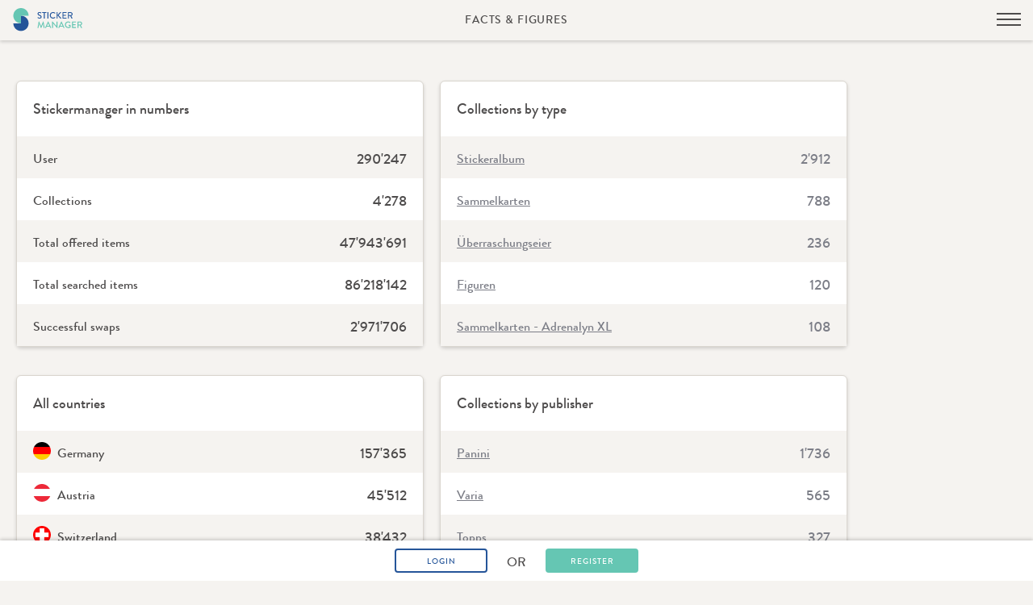

--- FILE ---
content_type: text/html; charset=UTF-8
request_url: https://www.stickermanager.com/en/facts-and-figures
body_size: 188275
content:
<!DOCTYPE html>
<!--[if IE 8]> <html class="ie8" lang="en"> <![endif]-->
<!--[if IE 9]> <html class="ie9" lang="en"> <![endif]-->
<!--[if gt IE 9]><!--> <html lang="en"> <!--<![endif]-->
    <head>
        
    
    
    <title>Stickermanager - The biggest Swap Exchange</title><meta name="description" content="Find new swap partner. It's free und super-simple!"/>
<meta name="keywords" content="Panini, Topps, Sticker, Swap, last sticker"/>
<meta name="robots" content="index,follow,noodp"/>
<link rel="alternate" href="https://www.stickermanager.com/en/facts-and-figures" hreflang="x-default"/>
<link rel="alternate" href="https://www.stickermanager.com/en/facts-and-figures" hreflang="en"/>
<link rel="alternate" href="https://www.stickermanager.com/de/facts-and-figures" hreflang="de"/>


<meta name="language" content="en">
<meta name="publisher" content="MASSIVE ART WebServices GmbH">
<meta name="author" content="Stickermanager">
<meta name="copyright" content="Stickermanager">
<meta name="audience" content="all">
<meta name="distribution" content="global">

<meta property="og:site_name" content="Stickermanager">
<meta property="og:url" content="https://www.stickermanager.com/en/facts-and-figures">
<meta property="og:title" content="Facts &amp; Figures">
<meta property="og:type" content="website">
<meta property="og:description" content="Find new swap partner. It&#039;s free und super-simple!">
<meta property="og:locale" content="en">

<meta name="DC.Title" content="Stickermanager">
<meta name="DC.Publisher" content="MASSIVE ART WebServices GmbH">
<meta name="DC.Copyright" content="Stickermanager">

<meta name="twitter:card" content="summary">
<meta name="twitter:url" content="https://www.stickermanager.com/en/facts-and-figures">
<meta name="twitter:title" content="Facts &amp; Figures">
<meta name="twitter:description" content="Find new swap partner. It&#039;s free und super-simple!">

<meta name="revisit-after" content="2 days">

<meta charset="utf-8">
<meta http-equiv="x-ua-compatible" content="IE=edge">
<meta name="apple-mobile-web-app-capable" content="yes" />
<meta name="viewport" content="width=device-width, initial-scale=1, maximum-scale=1.0, minimum-scale=1.0, user-scalable=no">
<meta http-equiv="pragma" content="no-cache">
<meta http-equiv="expires" content="0">
<meta http-equiv="cache-control" content="private">
<meta name="format-detection" content="telephone=yes">

<meta name="application-name" content="Stickermanager" />
<link rel="shortcut icon" href="https://stickermanager.global.ssl.fastly.net/bundles/stickermanagerwebsite/stickermanager/images/favicons/favicon.ico?v=20210921152600" type="image/x-icon">
<link rel="icon" sizes="192x192"  href="https://stickermanager.global.ssl.fastly.net/bundles/stickermanagerwebsite/stickermanager/images/favicons/android-chrome-192x192.png?v=20210921152600" />
<link rel="apple-touch-icon-precomposed" sizes="76x76" href="https://stickermanager.global.ssl.fastly.net/bundles/stickermanagerwebsite/stickermanager/images/favicons/apple-touch-icon-76x76.png?v=20210921152600" />
<link rel="apple-touch-icon-precomposed" sizes="120x120" href="https://stickermanager.global.ssl.fastly.net/bundles/stickermanagerwebsite/stickermanager/images/favicons/apple-touch-icon-120x120.png?v=20210921152600" />
<link rel="apple-touch-icon-precomposed" sizes="152x152" href="https://stickermanager.global.ssl.fastly.net/bundles/stickermanagerwebsite/stickermanager/images/favicons/apple-touch-icon-152x152.png?v=20210921152600" />
<link rel="apple-touch-icon-precomposed" sizes="180x180" href="https://stickermanager.global.ssl.fastly.net/bundles/stickermanagerwebsite/stickermanager/images/favicons/apple-touch-icon-180x180.png?v=20210921152600" />

        <!--
            /**
             * @license
             * MyFonts Webfont Build ID 3099197, 2015-09-29T02:17:25-0400
             *
             * The fonts listed in this notice are subject to the End User License
             * Agreement(s) entered into by the website owner. All other parties are
             * explicitly restricted from using the Licensed Webfonts(s).
             *
             * You may obtain a valid license at the URLs below.
             *
             * Webfont: BrandonGrotesque-Medium by HVD Fonts
             * URL: http://www.myfonts.com/fonts/hvdfonts/brandon-grotesque/medium/
             *
             * Webfont: BrandonGrotesque-Regular by HVD Fonts
             * URL: http://www.myfonts.com/fonts/hvdfonts/brandon-grotesque/regular/
             *
             * Webfont: BrandonGrotesque-Bold by HVD Fonts
             * URL: http://www.myfonts.com/fonts/hvdfonts/brandon-grotesque/bold/
             *
             *
             * License: http://www.myfonts.com/viewlicense?type=web&buildid=3099197
             * Licensed pageviews: 10,000
             * Webfonts copyright: Copyright (c) 2009 by Hannes von Doehren. All rights reserved.
             *
             * © 2015 MyFonts Inc
            */
        -->


                    <link rel="stylesheet" href="https://stickermanager.global.ssl.fastly.net/css/bab7262.css?v=20210921152600" />
        
        <link rel="stylesheet" href="//maxcdn.bootstrapcdn.com/font-awesome/4.3.0/css/font-awesome.min.css">

                <script type="text/javascript" src="https://stickermanager.global.ssl.fastly.net/js/6994547.js?v=20210921152600"></script>
        
                    <!-- CMP -->
<script>
    // consentmanager.net CMP

    window.gdprAppliesGlobally = true;
    if (!("cmp_id" in window) || window.cmp_id < 1) {
        window.cmp_id = 0
    }
    if (!("cmp_cdid" in window)) {
        window.cmp_cdid = "ac2d76cdfe19"
    }
    if (!("cmp_params" in window)) {
        window.cmp_params = ""
    }
    if (!("cmp_host" in window)) {
        window.cmp_host = "d.delivery.consentmanager.net"
    }
    if (!("cmp_cdn" in window)) {
        window.cmp_cdn = "cdn.consentmanager.net"
    }
    if (!("cmp_proto" in window)) {
        window.cmp_proto = "https:"
    }
    if (!("cmp_codesrc" in window)) {
        window.cmp_codesrc = "1"
    }
    window.cmp_getsupportedLangs = function() {
        var b = ["DE", "EN", "FR", "IT", "NO", "DA", "FI", "ES", "PT", "RO", "BG", "ET", "EL", "GA", "HR", "LV", "LT", "MT", "NL", "PL", "SV", "SK", "SL", "CS", "HU", "RU", "SR", "ZH", "TR", "UK", "AR", "BS"];
        if ("cmp_customlanguages" in window) {
            for (var a = 0; a < window.cmp_customlanguages.length; a++) {
                b.push(window.cmp_customlanguages[a].l.toUpperCase())
            }
        }
        return b
    };
    window.cmp_getRTLLangs = function() {
        var a = ["AR"];
        if ("cmp_customlanguages" in window) {
            for (var b = 0; b < window.cmp_customlanguages.length; b++) {
                if ("r" in window.cmp_customlanguages[b] && window.cmp_customlanguages[b].r) {
                    a.push(window.cmp_customlanguages[b].l)
                }
            }
        }
        return a
    };
    window.cmp_getlang = function(j) {
        if (typeof(j) != "boolean") {
            j = true
        }
        if (j && typeof(cmp_getlang.usedlang) == "string" && cmp_getlang.usedlang !== "") {
            return cmp_getlang.usedlang
        }
        var g = window.cmp_getsupportedLangs();
        var c = [];
        var f = location.hash;
        var e = location.search;
        var a = "languages" in navigator ? navigator.languages : [];
        if (f.indexOf("cmplang=") != -1) {
            c.push(f.substr(f.indexOf("cmplang=") + 8, 2).toUpperCase())
        } else {
            if (e.indexOf("cmplang=") != -1) {
                c.push(e.substr(e.indexOf("cmplang=") + 8, 2).toUpperCase())
            } else {
                if ("cmp_setlang" in window && window.cmp_setlang != "") {
                    c.push(window.cmp_setlang.toUpperCase())
                } else {
                    if (a.length > 0) {
                        for (var d = 0; d < a.length; d++) {
                            c.push(a[d])
                        }
                    }
                }
            }
        }
        if ("language" in navigator) {
            c.push(navigator.language)
        }
        if ("userLanguage" in navigator) {
            c.push(navigator.userLanguage)
        }
        var h = "";
        for (var d = 0; d < c.length; d++) {
            var b = c[d].toUpperCase();
            if (g.indexOf(b) != -1) {
                h = b;
                break
            }
            if (b.indexOf("-") != -1) {
                b = b.substr(0, 2)
            }
            if (g.indexOf(b) != -1) {
                h = b;
                break
            }
        }
        if (h == "" && typeof(cmp_getlang.defaultlang) == "string" && cmp_getlang.defaultlang !== "") {
            return cmp_getlang.defaultlang
        } else {
            if (h == "") {
                h = "EN"
            }
        }
        h = h.toUpperCase();
        return h
    };
    (function() {
        var n = document;
        var o = window;
        var f = "";
        var b = "_en";
        if ("cmp_getlang" in o) {
            f = o.cmp_getlang().toLowerCase();
            if ("cmp_customlanguages" in o) {
                for (var h = 0; h < o.cmp_customlanguages.length; h++) {
                    if (o.cmp_customlanguages[h].l.toUpperCase() == f.toUpperCase()) {
                        f = "en";
                        break
                    }
                }
            }
            b = "_" + f
        }

        function g(e, d) {
            var l = "";
            e += "=";
            var i = e.length;
            if (location.hash.indexOf(e) != -1) {
                l = location.hash.substr(location.hash.indexOf(e) + i, 9999)
            } else {
                if (location.search.indexOf(e) != -1) {
                    l = location.search.substr(location.search.indexOf(e) + i, 9999)
                } else {
                    return d
                }
            }
            if (l.indexOf("&") != -1) {
                l = l.substr(0, l.indexOf("&"))
            }
            return l
        }
        var j = ("cmp_proto" in o) ? o.cmp_proto : "https:";
        if (j != "http:" && j != "https:") {
            j = "https:"
        }
        var k = ("cmp_ref" in o) ? o.cmp_ref : location.href;
        var p = n.createElement("script");
        p.setAttribute("data-cmp-ab", "1");
        var c = g("cmpdesign", "");
        var a = g("cmpregulationkey", "");
        p.src = j + "//" + o.cmp_host + "/delivery/cmp.php?" + ("cmp_id" in o && o.cmp_id > 0 ? "id=" + o.cmp_id : "") + ("cmp_cdid" in o ? "cdid=" + o.cmp_cdid : "") + "&h=" + encodeURIComponent(k) + (c != "" ? "&cmpdesign=" + encodeURIComponent(c) : "") + (a != "" ? "&cmpregulationkey=" + encodeURIComponent(a) : "") + ("cmp_params" in o ? "&" + o.cmp_params : "") + (n.cookie.length > 0 ? "&__cmpfcc=1" : "") + "&l=" + f.toLowerCase() + "&o=" + (new Date()).getTime();
        p.type = "text/javascript";
        p.async = true;
        if (n.currentScript) {
            n.currentScript.parentElement.appendChild(p)
        } else {
            if (n.body) {
                n.body.appendChild(p)
            } else {
                var m = n.getElementsByTagName("body");
                if (m.length == 0) {
                    m = n.getElementsByTagName("div")
                }
                if (m.length == 0) {
                    m = n.getElementsByTagName("span")
                }
                if (m.length == 0) {
                    m = n.getElementsByTagName("ins")
                }
                if (m.length == 0) {
                    m = n.getElementsByTagName("script")
                }
                if (m.length == 0) {
                    m = n.getElementsByTagName("head")
                }
                if (m.length > 0) {
                    m[0].appendChild(p)
                }
            }
        }
        var p = n.createElement("script");
        p.src = j + "//" + o.cmp_cdn + "/delivery/js/cmp" + b + ".min.js";
        p.type = "text/javascript";
        p.setAttribute("data-cmp-ab", "1");
        p.async = true;
        if (n.currentScript) {
            n.currentScript.parentElement.appendChild(p)
        } else {
            if (n.body) {
                n.body.appendChild(p)
            } else {
                var m = n.getElementsByTagName("body");
                if (m.length == 0) {
                    m = n.getElementsByTagName("div")
                }
                if (m.length == 0) {
                    m = n.getElementsByTagName("span")
                }
                if (m.length == 0) {
                    m = n.getElementsByTagName("ins")
                }
                if (m.length == 0) {
                    m = n.getElementsByTagName("script")
                }
                if (m.length == 0) {
                    m = n.getElementsByTagName("head")
                }
                if (m.length > 0) {
                    m[0].appendChild(p)
                }
            }
        }
    })();
    window.cmp_addFrame = function(b) {
        if (!window.frames[b]) {
            if (document.body) {
                var a = document.createElement("iframe");
                a.style.cssText = "display:none";
                a.name = b;
                document.body.appendChild(a)
            } else {
                window.setTimeout(window.cmp_addFrame, 10, b)
            }
        }
    };
    window.cmp_rc = function(h) {
        var b = document.cookie;
        var f = "";
        var d = 0;
        while (b != "" && d < 100) {
            d++;
            while (b.substr(0, 1) == " ") {
                b = b.substr(1, b.length)
            }
            var g = b.substring(0, b.indexOf("="));
            if (b.indexOf(";") != -1) {
                var c = b.substring(b.indexOf("=") + 1, b.indexOf(";"))
            } else {
                var c = b.substr(b.indexOf("=") + 1, b.length)
            }
            if (h == g) {
                f = c
            }
            var e = b.indexOf(";") + 1;
            if (e == 0) {
                e = b.length
            }
            b = b.substring(e, b.length)
        }
        return (f)
    };
    window.cmp_stub = function() {
        var a = arguments;
        __cmp.a = __cmp.a || [];
        if (!a.length) {
            return __cmp.a
        } else {
            if (a[0] === "ping") {
                if (a[1] === 2) {
                    a[2]({
                        gdprApplies: gdprAppliesGlobally,
                        cmpLoaded: false,
                        cmpStatus: "stub",
                        displayStatus: "hidden",
                        apiVersion: "2.0",
                        cmpId: 31
                    }, true)
                } else {
                    a[2](false, true)
                }
            } else {
                if (a[0] === "getUSPData") {
                    a[2]({
                        version: 1,
                        uspString: window.cmp_rc("")
                    }, true)
                } else {
                    if (a[0] === "getTCData") {
                        __cmp.a.push([].slice.apply(a))
                    } else {
                        if (a[0] === "addEventListener" || a[0] === "removeEventListener") {
                            __cmp.a.push([].slice.apply(a))
                        } else {
                            if (a.length == 4 && a[3] === false) {
                                a[2]({}, false)
                            } else {
                                __cmp.a.push([].slice.apply(a))
                            }
                        }
                    }
                }
            }
        }
    };
    window.cmp_msghandler = function(d) {
        var a = typeof d.data === "string";
        try {
            var c = a ? JSON.parse(d.data) : d.data
        } catch (f) {
            var c = null
        }
        if (typeof(c) === "object" && c !== null && "__cmpCall" in c) {
            var b = c.__cmpCall;
            window.__cmp(b.command, b.parameter, function(h, g) {
                var e = {
                    __cmpReturn: {
                        returnValue: h,
                        success: g,
                        callId: b.callId
                    }
                };
                d.source.postMessage(a ? JSON.stringify(e) : e, "*")
            })
        }
        if (typeof(c) === "object" && c !== null && "__uspapiCall" in c) {
            var b = c.__uspapiCall;
            window.__uspapi(b.command, b.version, function(h, g) {
                var e = {
                    __uspapiReturn: {
                        returnValue: h,
                        success: g,
                        callId: b.callId
                    }
                };
                d.source.postMessage(a ? JSON.stringify(e) : e, "*")
            })
        }
        if (typeof(c) === "object" && c !== null && "__tcfapiCall" in c) {
            var b = c.__tcfapiCall;
            window.__tcfapi(b.command, b.version, function(h, g) {
                var e = {
                    __tcfapiReturn: {
                        returnValue: h,
                        success: g,
                        callId: b.callId
                    }
                };
                d.source.postMessage(a ? JSON.stringify(e) : e, "*")
            }, b.parameter)
        }
    };
    window.cmp_setStub = function(a) {
        if (!(a in window) || (typeof(window[a]) !== "function" && typeof(window[a]) !== "object" && (typeof(window[a]) === "undefined" || window[a] !== null))) {
            window[a] = window.cmp_stub;
            window[a].msgHandler = window.cmp_msghandler;
            window.addEventListener("message", window.cmp_msghandler, false)
        }
    };
    window.cmp_addFrame("__cmpLocator");
    if (!("cmp_disableusp" in window) || !window.cmp_disableusp) {
        window.cmp_addFrame("__uspapiLocator")
    }
    if (!("cmp_disabletcf" in window) || !window.cmp_disabletcf) {
        window.cmp_addFrame("__tcfapiLocator")
    }
    window.cmp_setStub("__cmp");
    if (!("cmp_disabletcf" in window) || !window.cmp_disabletcf) {
        window.cmp_setStub("__tcfapi")
    }
    if (!("cmp_disableusp" in window) || !window.cmp_disableusp) {
        window.cmp_setStub("__uspapi")
    };
</script>

    <!-- Facebook Pixel Code -->
    <script>
        !function (f, b, e, v, n, t, s) {
            if (f.fbq)return;
            n = f.fbq = function () {
                n.callMethod ?

                    n.callMethod.apply(n, arguments) : n.queue.push(arguments)
            };
            if (!f._fbq)f._fbq = n;

            n.push = n;
            n.loaded = !0;
            n.version = '2.0';
            n.queue = [];
            t = b.createElement(e);
            t.async = !0;

            t.src = v;
            s = b.getElementsByTagName(e)[0];
            s.parentNode.insertBefore(t, s)
        }(
            window,document, 'script', '//connect.facebook.net/en_US/fbevents.js'
        );
        fbq('init', '1585906295011499');
        fbq('track', "PageView");</script>

    <noscript><img height="1" width="1" style="display:none" src="https://www.facebook.com/tr?id=1585906295011499&ev=PageView&noscript=1"/></noscript>
    <!-- End Facebook Pixel Code -->

<!-- Start: GPT Async -->
<script type='text/javascript' src='//c.amazon-adsystem.com/aax2/amzn_ads.js'></script>
<script type='text/javascript'>
    try {
        amznads.getAds('3371');
    } catch (e) { /*ignore*/ }
</script>
<!-- Start: GPT Async -->
<script type='text/javascript'>
    var RTAScript = document.createElement('script');
    RTAScript.type = 'text/javascript';
    RTAScript.async = true;
    RTAScript.src = '//storage.googleapis.com/qmftp/RTA.js';
    document.head.appendChild(RTAScript);
    var gptadslots=[];
    var googletag = googletag || {};
    googletag.cmd = googletag.cmd || [];
    (function(){ var gads = document.createElement('script');
        gads.async = true; gads.type = 'text/javascript';
        var useSSL = 'https:' == document.location.protocol;
        gads.src = (useSSL ? 'https:' : 'http:') + '//www.googletagservices.com/tag/js/gpt.js';
        var node = document.getElementsByTagName('script')[0];
        node.parentNode.insertBefore(gads, node);
    })();
</script>

<script type="text/javascript">
    googletag.cmd.push(function() {

                            
                    // Define Website Ads
            var elements = document.querySelectorAll('.js-ads > div');

            Array.prototype.forEach.call(elements, function(el, i) {
                var id = el.id;
                var key = el.getAttribute('data-key');
                var path = el.getAttribute('data-path');
                var dimensions = JSON.parse(el.getAttribute('data-dimensions'));

                if (!gptadslots[key]) {
                    gptadslots[key] = googletag.defineSlot(path, dimensions, id).addService(googletag.pubads());
                }
            });
            // End Define Website Ads
        
        // Start Targeting
        var TargetingScript = document.createElement('script');
        TargetingScript.type = 'text/javascript';
        TargetingScript.async = true;
        TargetingScript.src = '//storage.googleapis.com/qmftp/Targeting.js';
        document.head.appendChild(TargetingScript);
        // End Targeting

        // Enable non-blocking fetching
        googletag.pubads().enableAsyncRendering();

        
        // enable google publisher tag
        googletag.enableServices();
    });
</script>
<!-- End: GPT -->

<!-- AdBlocker Statistic -->


<script type="text/javascript">
    (function() {
        function async_load(script_url){
            var protocol = ('https:' == document.location.protocol ? 'https://' : 'http://');
            var s = document.createElement('script'); s.src = protocol + script_url;
            var x = document.getElementsByTagName('script')[0]; x.parentNode.insertBefore(s, x);
        }
        bm_website_code = '64C4FC8C4E5F4158';

        document.addEventListener("DOMContentLoaded", function(event) {
            async_load('asset.pagefair.com/measure.min.js');
            async_load('asset.pagefair.net/ads.min.js');
        });
    })();
</script>
            </head>
    <body id="body">
        <!-- Outdated Browser Warning -->
        <div id="outdated" style="display: none;">
            <h6>Your browser is out of date!</h6>
            <p>
                Update your browser to view this website correctly.
                <a id="btnUpdateBrowser" href="http://outdatedbrowser.com/">Update my browser now</a>
            </p>
            <p class="last"><a href="#" id="btnCloseUpdateBrowser" title="Close">&times;</a></p>
        </div>
        <!-- content -->
            <header class="top-app">
    <div class="top top--shadow-bottom">
        <div class="top-content">
            <div class="top-item-wrapper">
                <div class="top-add top-add--left">
                    <a class="top-logo" href="/en">
                                                <img src="https://stickermanager.global.ssl.fastly.net/images/8c88b2c.svg?v=20210921152600" alt="Stickermanager" />
                                            </a>

                                            <div class="none-ipad">
                                                                                    
                            
                            <div class="top-language__select upper" onClick="$('.top-language__select').toggleClass('open')">
                                                                en<i unselectable="on"></i>
                            
                                <ul class="language">
                                                                                                                                                                                                                                                                        <li>
                                                <a href="/de/facts-and-figures">
                                                    de
                                                </a>
                                            </li>
                                                                                                                                        
                                </ul>
                            </div>

                                                    </div>
                                    </div>

                <div class="text-center top-title none-small">
                                                                        Facts &amp; Figures
                                                            </div>

                <div class="top-add top-add--right top-add--mobile-burger">
                                            <div class="burger show-ipad" onClick="$('.navigation-public').toggleClass('open'); $(this).toggleClass('active');">
                            <div class="line-top"></div>
                            <div class="line-middle"></div>
                            <div class="line-bottom"></div>
                        </div>
                    
                    <div class="none-ipad">
                                                    <div class="top-profile top-profile--public">
                                    <div class="top-button-container">
                                        <span class="button button--text button--text-black js-login-opener">Login</span>
                                                                                    <a href="/en/registration" class="button button--space-l button--green-transparent button-registration">Register</a>
                                                                            </div>
                            </div>
                        
                                            </div>
                </div>
            </div>
        </div>
    </div>
</header>

    <div class="bottom-bar-mobile">
                    <span class="button button--space-r button--min-width-mobile align-middle js-login-opener">
                Login
            </span>
            <span class="upper align-middle align-fix">or</span>
            <a href="/en/registration"
               class="button button--space-l button--green button-registration button--min-width-mobile align-middle">
                Register
            </a>
            </div>


                            <div class="navigation navigation-public navigation-applike">
        <div class="navigation-inner" >
            <div class="site-navigation-container">
                <nav class="site-navigation">
                    <a href="/de/facts-and-figures" class="language-select-mobile">
                                                                                                                                                                <span class="language-select-item active">en</span>
                                                                                                            /
                                                                                                                                                <span class="language-select-item">de</span>
                                                                                                                                                                                </a>
                    <ul>
                        <li>
                            <a href="/en/collections"
                               class="site-navigation-item-link">
                                Collections
                            </a>
                        </li>
                                                                                                                                                                        <li>
                                <a href="/en/facts-and-figures"
                                   class="site-navigation-item-link active">
                                    Facts &amp; Figures
                                </a>
                            </li>
                                                                                                            <li>
                                <a href="/en/news-blog"
                                   class="site-navigation-item-link">
                                    News
                                </a>
                            </li>
                                                                                                            <li>
                                <a href="/en/faq"
                                   class="site-navigation-item-link">
                                    Help/FAQ
                                </a>
                            </li>
                                                                                                            <li>
                                <a href="/en/imprint"
                                   class="site-navigation-item-link">
                                    Imprint
                                </a>
                            </li>
                        
                        <li class="social-media">
                            <a href="https://www.facebook.com/stickermanager"
                               target="_blank"
                               class="site-navigation-item-link">
                                <img src="https://stickermanager.global.ssl.fastly.net/bundles/stickermanagerwebsite/stickermanager/images/icon-facebook.png?v=20210921152600">
                                <span>Facebook</span>
                            </a>
                        </li>
                    </ul>
                </nav>
            </div>
        </div>
    </div>


<div class="login-overlay">
    <div class="login-close icon-close" onClick="$('.login-overlay').removeClass('open');"></div>
    <div class="grid grid--center">
        <div class="grid__item five-twelfths ipadq--six-twelfths iphone--eleven-twelfths">
            <div class="text-center">
                <img class="logo-login" src="https://stickermanager.global.ssl.fastly.net/bundles/stickermanagerwebsite/stickermanager/images/logo-stickermanager.svg?v=20210921152600" alt="Stickermanager" />
            </div>
            

<form id="login-form" data-form-auto-track data-form-name="Login Form" class="clearfix relative" action="/en/login-check" method="post">
    <div class="form-group">
        <input class="form-control" type="text" id="username" name="_username" value="" required="required" placeholder="Username"/>
    </div>

    <div class="form-group">
        <input class="form-control password" type="password" id="password" name="_password" title="The password must be at least 6 characters." required="required" placeholder="Password"/>
        <label class="show-password-label">
            <input class="show-password" type="checkbox">
            <span></span>
            Show password
        </label>
    </div>

    <div class="form-group">
        <label class="show-password-label">
            <input type="checkbox" id="remember_me" name="_remember_me" checked />
            <span></span>
            Keep me logged in
        </label>
    </div>
        <a class="text-link" href="/en/forget-password">Forgot your password?</a><br>
    <a class="text-link" href="/en/forget-username">Forgot your username?</a>
    <button type="submit" class="submit-absolute">Login</button>
</form>
        </div>
    </div>
</div>
    <article class="space-v" vocab="http://schema.org/" typeof="Content">
        <div class="space-h space-h--small space-h--ipad">
            <div class="grid">
                <div class="grid__item two-twelfths none-ipad"></div>
                <div class="grid__item eight-twelfths ipadq--ten-twelfths lap--one-whole ipadp--one-whole iphone--one-whole">
                    <div class="space-v space-bottom-ipadq">
                        <div class="grid">
                            <div class="grid__item one-half iphone--one-whole">
                                <div class="data-grid data-grid--has-header">
                                    <div class="data-grid__title">
                                        Stickermanager in numbers
                                    </div>
                                    <ol class="data-grid-list">
                                                                                                                                                                                                        
                                        <li>
                                            User
                                            <span>
                                                290&#039;247
                                            </span>
                                        </li>
                                        <li>
                                            Collections
                                            <span>
                                                4&#039;278
                                            </span>
                                        </li>
                                        <li>
                                            Total offered items
                                            <span>
                                                47&#039;943&#039;691
                                            </span>
                                        </li>
                                        <li>
                                            Total searched items
                                            <span>
                                                86&#039;218&#039;142
                                            </span>
                                        </li>
                                        <li>
                                            Successful swaps
                                            <span>
                                                2&#039;971&#039;706
                                            </span>
                                        </li>
                                    </ol>
                                </div>
                            </div>
                            <div class="grid__item one-half iphone--one-whole">
                                <div class="data-grid data-grid--has-header">
                                    <div class="data-grid__title">
                                        Collections by type
                                    </div>
                                    <ol class="data-grid-list data-grid-list--short">
                                                                                                                            <li>
                                                <a href="/en/collections?query=&amp;type=1&amp;account=&amp;published=">
                                                    Stickeralbum
                                                    <span>
                                                        2&#039;912
                                                    </span>
                                                </a>
                                            </li>
                                                                                    <li>
                                                <a href="/en/collections?query=&amp;type=2&amp;account=&amp;published=">
                                                    Sammelkarten
                                                    <span>
                                                        788
                                                    </span>
                                                </a>
                                            </li>
                                                                                    <li>
                                                <a href="/en/collections?query=&amp;type=8&amp;account=&amp;published=">
                                                    Überraschungseier
                                                    <span>
                                                        236
                                                    </span>
                                                </a>
                                            </li>
                                                                                    <li>
                                                <a href="/en/collections?query=&amp;type=7&amp;account=&amp;published=">
                                                    Figuren
                                                    <span>
                                                        120
                                                    </span>
                                                </a>
                                            </li>
                                                                                    <li>
                                                <a href="/en/collections?query=&amp;type=4&amp;account=&amp;published=">
                                                    Sammelkarten - Adrenalyn XL
                                                    <span>
                                                        108
                                                    </span>
                                                </a>
                                            </li>
                                                                                    <li>
                                                <a href="/en/collections?query=&amp;type=5&amp;account=&amp;published=">
                                                    Sammelkarten - Match Attax
                                                    <span>
                                                        94
                                                    </span>
                                                </a>
                                            </li>
                                                                                    <li>
                                                <a href="/en/collections?query=&amp;type=3&amp;account=&amp;published=">
                                                    Gewinnspiel
                                                    <span>
                                                        10
                                                    </span>
                                                </a>
                                            </li>
                                                                            </ol>
                                </div>
                            </div>
                        </div>
                        <div class="grid">
                            <div class="grid__item one-half iphone--one-whole">
                                <div class="data-grid data-grid--has-header">
                                    <div class="data-grid__title">
                                        All countries
                                    </div>
                                    <ol class="data-grid-list data-grid-list--country">
                                                                                                                                    <li>
                                                    <div class="img-container-circle"
                                                         style="background-image: url('https://stickermanager.global.ssl.fastly.net/bundles/stickermanagerwebsite/stickermanager/images/flags/DE.ico?v=20210921152600');">
                                                    </div>
                                                    Germany
                                                    <span>
                                                        157&#039;365
                                                    </span>
                                                </li>
                                                                                            <li>
                                                    <div class="img-container-circle"
                                                         style="background-image: url('https://stickermanager.global.ssl.fastly.net/bundles/stickermanagerwebsite/stickermanager/images/flags/AT.ico?v=20210921152600');">
                                                    </div>
                                                    Austria
                                                    <span>
                                                        45&#039;512
                                                    </span>
                                                </li>
                                                                                            <li>
                                                    <div class="img-container-circle"
                                                         style="background-image: url('https://stickermanager.global.ssl.fastly.net/bundles/stickermanagerwebsite/stickermanager/images/flags/CH.ico?v=20210921152600');">
                                                    </div>
                                                    Switzerland
                                                    <span>
                                                        38&#039;432
                                                    </span>
                                                </li>
                                                                                            <li>
                                                    <div class="img-container-circle"
                                                         style="background-image: url('https://stickermanager.global.ssl.fastly.net/bundles/stickermanagerwebsite/stickermanager/images/flags/GB.ico?v=20210921152600');">
                                                    </div>
                                                    United Kingdom
                                                    <span>
                                                        19&#039;741
                                                    </span>
                                                </li>
                                                                                            <li>
                                                    <div class="img-container-circle"
                                                         style="background-image: url('https://stickermanager.global.ssl.fastly.net/bundles/stickermanagerwebsite/stickermanager/images/flags/US.ico?v=20210921152600');">
                                                    </div>
                                                    United States
                                                    <span>
                                                        5&#039;130
                                                    </span>
                                                </li>
                                                                                            <li>
                                                    <div class="img-container-circle"
                                                         style="background-image: url('https://stickermanager.global.ssl.fastly.net/bundles/stickermanagerwebsite/stickermanager/images/flags/BE.ico?v=20210921152600');">
                                                    </div>
                                                    Belgium
                                                    <span>
                                                        3&#039;203
                                                    </span>
                                                </li>
                                                                                            <li>
                                                    <div class="img-container-circle"
                                                         style="background-image: url('https://stickermanager.global.ssl.fastly.net/bundles/stickermanagerwebsite/stickermanager/images/flags/FR.ico?v=20210921152600');">
                                                    </div>
                                                    France
                                                    <span>
                                                        1&#039;951
                                                    </span>
                                                </li>
                                                                                            <li>
                                                    <div class="img-container-circle"
                                                         style="background-image: url('https://stickermanager.global.ssl.fastly.net/bundles/stickermanagerwebsite/stickermanager/images/flags/PL.ico?v=20210921152600');">
                                                    </div>
                                                    Poland
                                                    <span>
                                                        1&#039;545
                                                    </span>
                                                </li>
                                                                                            <li>
                                                    <div class="img-container-circle"
                                                         style="background-image: url('https://stickermanager.global.ssl.fastly.net/bundles/stickermanagerwebsite/stickermanager/images/flags/NL.ico?v=20210921152600');">
                                                    </div>
                                                    Netherlands
                                                    <span>
                                                        1&#039;504
                                                    </span>
                                                </li>
                                                                                            <li>
                                                    <div class="img-container-circle"
                                                         style="background-image: url('https://stickermanager.global.ssl.fastly.net/bundles/stickermanagerwebsite/stickermanager/images/flags/IT.ico?v=20210921152600');">
                                                    </div>
                                                    Italy
                                                    <span>
                                                        1&#039;018
                                                    </span>
                                                </li>
                                                                                            <li>
                                                    <div class="img-container-circle"
                                                         style="background-image: url('https://stickermanager.global.ssl.fastly.net/bundles/stickermanagerwebsite/stickermanager/images/flags/LU.ico?v=20210921152600');">
                                                    </div>
                                                    Luxembourg
                                                    <span>
                                                        784
                                                    </span>
                                                </li>
                                                                                            <li>
                                                    <div class="img-container-circle"
                                                         style="background-image: url('https://stickermanager.global.ssl.fastly.net/bundles/stickermanagerwebsite/stickermanager/images/flags/SE.ico?v=20210921152600');">
                                                    </div>
                                                    Sweden
                                                    <span>
                                                        707
                                                    </span>
                                                </li>
                                                                                            <li>
                                                    <div class="img-container-circle"
                                                         style="background-image: url('https://stickermanager.global.ssl.fastly.net/bundles/stickermanagerwebsite/stickermanager/images/flags/PT.ico?v=20210921152600');">
                                                    </div>
                                                    Portugal
                                                    <span>
                                                        705
                                                    </span>
                                                </li>
                                                                                            <li>
                                                    <div class="img-container-circle"
                                                         style="background-image: url('https://stickermanager.global.ssl.fastly.net/bundles/stickermanagerwebsite/stickermanager/images/flags/ES.ico?v=20210921152600');">
                                                    </div>
                                                    Spain
                                                    <span>
                                                        693
                                                    </span>
                                                </li>
                                                                                            <li>
                                                    <div class="img-container-circle"
                                                         style="background-image: url('https://stickermanager.global.ssl.fastly.net/bundles/stickermanagerwebsite/stickermanager/images/flags/CA.ico?v=20210921152600');">
                                                    </div>
                                                    Canada
                                                    <span>
                                                        684
                                                    </span>
                                                </li>
                                                                                            <li>
                                                    <div class="img-container-circle"
                                                         style="background-image: url('https://stickermanager.global.ssl.fastly.net/bundles/stickermanagerwebsite/stickermanager/images/flags/IE.ico?v=20210921152600');">
                                                    </div>
                                                    Ireland
                                                    <span>
                                                        618
                                                    </span>
                                                </li>
                                                                                            <li>
                                                    <div class="img-container-circle"
                                                         style="background-image: url('https://stickermanager.global.ssl.fastly.net/bundles/stickermanagerwebsite/stickermanager/images/flags/EG.ico?v=20210921152600');">
                                                    </div>
                                                    Egypt
                                                    <span>
                                                        573
                                                    </span>
                                                </li>
                                                                                            <li>
                                                    <div class="img-container-circle"
                                                         style="background-image: url('https://stickermanager.global.ssl.fastly.net/bundles/stickermanagerwebsite/stickermanager/images/flags/RO.ico?v=20210921152600');">
                                                    </div>
                                                    Romania
                                                    <span>
                                                        560
                                                    </span>
                                                </li>
                                                                                            <li>
                                                    <div class="img-container-circle"
                                                         style="background-image: url('https://stickermanager.global.ssl.fastly.net/bundles/stickermanagerwebsite/stickermanager/images/flags/GR.ico?v=20210921152600');">
                                                    </div>
                                                    Greece
                                                    <span>
                                                        412
                                                    </span>
                                                </li>
                                                                                            <li>
                                                    <div class="img-container-circle"
                                                         style="background-image: url('https://stickermanager.global.ssl.fastly.net/bundles/stickermanagerwebsite/stickermanager/images/flags/HK.ico?v=20210921152600');">
                                                    </div>
                                                    Hong Kong SAR China
                                                    <span>
                                                        345
                                                    </span>
                                                </li>
                                                                                            <li>
                                                    <div class="img-container-circle"
                                                         style="background-image: url('https://stickermanager.global.ssl.fastly.net/bundles/stickermanagerwebsite/stickermanager/images/flags/AU.ico?v=20210921152600');">
                                                    </div>
                                                    Australia
                                                    <span>
                                                        298
                                                    </span>
                                                </li>
                                                                                            <li>
                                                    <div class="img-container-circle"
                                                         style="background-image: url('https://stickermanager.global.ssl.fastly.net/bundles/stickermanagerwebsite/stickermanager/images/flags/BR.ico?v=20210921152600');">
                                                    </div>
                                                    Brazil
                                                    <span>
                                                        257
                                                    </span>
                                                </li>
                                                                                            <li>
                                                    <div class="img-container-circle"
                                                         style="background-image: url('https://stickermanager.global.ssl.fastly.net/bundles/stickermanagerwebsite/stickermanager/images/flags/HR.ico?v=20210921152600');">
                                                    </div>
                                                    Croatia
                                                    <span>
                                                        199
                                                    </span>
                                                </li>
                                                                                            <li>
                                                    <div class="img-container-circle"
                                                         style="background-image: url('https://stickermanager.global.ssl.fastly.net/bundles/stickermanagerwebsite/stickermanager/images/flags/RS.ico?v=20210921152600');">
                                                    </div>
                                                    Serbia
                                                    <span>
                                                        197
                                                    </span>
                                                </li>
                                                                                            <li>
                                                    <div class="img-container-circle"
                                                         style="background-image: url('https://stickermanager.global.ssl.fastly.net/bundles/stickermanagerwebsite/stickermanager/images/flags/AR.ico?v=20210921152600');">
                                                    </div>
                                                    Argentina
                                                    <span>
                                                        150
                                                    </span>
                                                </li>
                                                                                            <li>
                                                    <div class="img-container-circle"
                                                         style="background-image: url('https://stickermanager.global.ssl.fastly.net/bundles/stickermanagerwebsite/stickermanager/images/flags/LI.ico?v=20210921152600');">
                                                    </div>
                                                    Liechtenstein
                                                    <span>
                                                        141
                                                    </span>
                                                </li>
                                                                                            <li>
                                                    <div class="img-container-circle"
                                                         style="background-image: url('https://stickermanager.global.ssl.fastly.net/bundles/stickermanagerwebsite/stickermanager/images/flags/HU.ico?v=20210921152600');">
                                                    </div>
                                                    Hungary
                                                    <span>
                                                        128
                                                    </span>
                                                </li>
                                                                                            <li>
                                                    <div class="img-container-circle"
                                                         style="background-image: url('https://stickermanager.global.ssl.fastly.net/bundles/stickermanagerwebsite/stickermanager/images/flags/RU.ico?v=20210921152600');">
                                                    </div>
                                                    Russia
                                                    <span>
                                                        128
                                                    </span>
                                                </li>
                                                                                            <li>
                                                    <div class="img-container-circle"
                                                         style="background-image: url('https://stickermanager.global.ssl.fastly.net/bundles/stickermanagerwebsite/stickermanager/images/flags/NO.ico?v=20210921152600');">
                                                    </div>
                                                    Norway
                                                    <span>
                                                        121
                                                    </span>
                                                </li>
                                                                                            <li>
                                                    <div class="img-container-circle"
                                                         style="background-image: url('https://stickermanager.global.ssl.fastly.net/bundles/stickermanagerwebsite/stickermanager/images/flags/SI.ico?v=20210921152600');">
                                                    </div>
                                                    Slovenia
                                                    <span>
                                                        116
                                                    </span>
                                                </li>
                                                                                            <li>
                                                    <div class="img-container-circle"
                                                         style="background-image: url('https://stickermanager.global.ssl.fastly.net/bundles/stickermanagerwebsite/stickermanager/images/flags/MX.ico?v=20210921152600');">
                                                    </div>
                                                    Mexico
                                                    <span>
                                                        112
                                                    </span>
                                                </li>
                                                                                            <li>
                                                    <div class="img-container-circle"
                                                         style="background-image: url('https://stickermanager.global.ssl.fastly.net/bundles/stickermanagerwebsite/stickermanager/images/flags/TR.ico?v=20210921152600');">
                                                    </div>
                                                    Turkey
                                                    <span>
                                                        111
                                                    </span>
                                                </li>
                                                                                            <li>
                                                    <div class="img-container-circle"
                                                         style="background-image: url('https://stickermanager.global.ssl.fastly.net/bundles/stickermanagerwebsite/stickermanager/images/flags/CZ.ico?v=20210921152600');">
                                                    </div>
                                                    Czech Republic
                                                    <span>
                                                        106
                                                    </span>
                                                </li>
                                                                                            <li>
                                                    <div class="img-container-circle"
                                                         style="background-image: url('https://stickermanager.global.ssl.fastly.net/bundles/stickermanagerwebsite/stickermanager/images/flags/FI.ico?v=20210921152600');">
                                                    </div>
                                                    Finland
                                                    <span>
                                                        82
                                                    </span>
                                                </li>
                                                                                            <li>
                                                    <div class="img-container-circle"
                                                         style="background-image: url('https://stickermanager.global.ssl.fastly.net/bundles/stickermanagerwebsite/stickermanager/images/flags/AF.ico?v=20210921152600');">
                                                    </div>
                                                    Afghanistan
                                                    <span>
                                                        80
                                                    </span>
                                                </li>
                                                                                            <li>
                                                    <div class="img-container-circle"
                                                         style="background-image: url('https://stickermanager.global.ssl.fastly.net/bundles/stickermanagerwebsite/stickermanager/images/flags/DK.ico?v=20210921152600');">
                                                    </div>
                                                    Denmark
                                                    <span>
                                                        80
                                                    </span>
                                                </li>
                                                                                            <li>
                                                    <div class="img-container-circle"
                                                         style="background-image: url('https://stickermanager.global.ssl.fastly.net/bundles/stickermanagerwebsite/stickermanager/images/flags/MT.ico?v=20210921152600');">
                                                    </div>
                                                    Malta
                                                    <span>
                                                        77
                                                    </span>
                                                </li>
                                                                                            <li>
                                                    <div class="img-container-circle"
                                                         style="background-image: url('https://stickermanager.global.ssl.fastly.net/bundles/stickermanagerwebsite/stickermanager/images/flags/SG.ico?v=20210921152600');">
                                                    </div>
                                                    Singapore
                                                    <span>
                                                        70
                                                    </span>
                                                </li>
                                                                                            <li>
                                                    <div class="img-container-circle"
                                                         style="background-image: url('https://stickermanager.global.ssl.fastly.net/bundles/stickermanagerwebsite/stickermanager/images/flags/PE.ico?v=20210921152600');">
                                                    </div>
                                                    Peru
                                                    <span>
                                                        66
                                                    </span>
                                                </li>
                                                                                            <li>
                                                    <div class="img-container-circle"
                                                         style="background-image: url('https://stickermanager.global.ssl.fastly.net/bundles/stickermanagerwebsite/stickermanager/images/flags/AE.ico?v=20210921152600');">
                                                    </div>
                                                    United Arab Emirates
                                                    <span>
                                                        59
                                                    </span>
                                                </li>
                                                                                            <li>
                                                    <div class="img-container-circle"
                                                         style="background-image: url('https://stickermanager.global.ssl.fastly.net/bundles/stickermanagerwebsite/stickermanager/images/flags/BA.ico?v=20210921152600');">
                                                    </div>
                                                    Bosnia &amp; Herzegovina
                                                    <span>
                                                        55
                                                    </span>
                                                </li>
                                                                                            <li>
                                                    <div class="img-container-circle"
                                                         style="background-image: url('https://stickermanager.global.ssl.fastly.net/bundles/stickermanagerwebsite/stickermanager/images/flags/MY.ico?v=20210921152600');">
                                                    </div>
                                                    Malaysia
                                                    <span>
                                                        55
                                                    </span>
                                                </li>
                                                                                            <li>
                                                    <div class="img-container-circle"
                                                         style="background-image: url('https://stickermanager.global.ssl.fastly.net/bundles/stickermanagerwebsite/stickermanager/images/flags/SK.ico?v=20210921152600');">
                                                    </div>
                                                    Slovakia
                                                    <span>
                                                        51
                                                    </span>
                                                </li>
                                                                                            <li>
                                                    <div class="img-container-circle"
                                                         style="background-image: url('https://stickermanager.global.ssl.fastly.net/bundles/stickermanagerwebsite/stickermanager/images/flags/CO.ico?v=20210921152600');">
                                                    </div>
                                                    Colombia
                                                    <span>
                                                        50
                                                    </span>
                                                </li>
                                                                                            <li>
                                                    <div class="img-container-circle"
                                                         style="background-image: url('https://stickermanager.global.ssl.fastly.net/bundles/stickermanagerwebsite/stickermanager/images/flags/MK.ico?v=20210921152600');">
                                                    </div>
                                                    Macedonia
                                                    <span>
                                                        49
                                                    </span>
                                                </li>
                                                                                            <li>
                                                    <div class="img-container-circle"
                                                         style="background-image: url('https://stickermanager.global.ssl.fastly.net/bundles/stickermanagerwebsite/stickermanager/images/flags/CL.ico?v=20210921152600');">
                                                    </div>
                                                    Chile
                                                    <span>
                                                        48
                                                    </span>
                                                </li>
                                                                                            <li>
                                                    <div class="img-container-circle"
                                                         style="background-image: url('https://stickermanager.global.ssl.fastly.net/bundles/stickermanagerwebsite/stickermanager/images/flags/TN.ico?v=20210921152600');">
                                                    </div>
                                                    Tunisia
                                                    <span>
                                                        46
                                                    </span>
                                                </li>
                                                                                            <li>
                                                    <div class="img-container-circle"
                                                         style="background-image: url('https://stickermanager.global.ssl.fastly.net/bundles/stickermanagerwebsite/stickermanager/images/flags/ZA.ico?v=20210921152600');">
                                                    </div>
                                                    South Africa
                                                    <span>
                                                        40
                                                    </span>
                                                </li>
                                                                                            <li>
                                                    <div class="img-container-circle"
                                                         style="background-image: url('https://stickermanager.global.ssl.fastly.net/bundles/stickermanagerwebsite/stickermanager/images/flags/IN.ico?v=20210921152600');">
                                                    </div>
                                                    India
                                                    <span>
                                                        39
                                                    </span>
                                                </li>
                                                                                            <li>
                                                    <div class="img-container-circle"
                                                         style="background-image: url('https://stickermanager.global.ssl.fastly.net/bundles/stickermanagerwebsite/stickermanager/images/flags/CR.ico?v=20210921152600');">
                                                    </div>
                                                    Costa Rica
                                                    <span>
                                                        38
                                                    </span>
                                                </li>
                                                                                            <li>
                                                    <div class="img-container-circle"
                                                         style="background-image: url('https://stickermanager.global.ssl.fastly.net/bundles/stickermanagerwebsite/stickermanager/images/flags/CY.ico?v=20210921152600');">
                                                    </div>
                                                    Cyprus
                                                    <span>
                                                        38
                                                    </span>
                                                </li>
                                                                                            <li>
                                                    <div class="img-container-circle"
                                                         style="background-image: url('https://stickermanager.global.ssl.fastly.net/bundles/stickermanagerwebsite/stickermanager/images/flags/MU.ico?v=20210921152600');">
                                                    </div>
                                                    Mauritius
                                                    <span>
                                                        38
                                                    </span>
                                                </li>
                                                                                            <li>
                                                    <div class="img-container-circle"
                                                         style="background-image: url('https://stickermanager.global.ssl.fastly.net/bundles/stickermanagerwebsite/stickermanager/images/flags/UA.ico?v=20210921152600');">
                                                    </div>
                                                    Ukraine
                                                    <span>
                                                        37
                                                    </span>
                                                </li>
                                                                                            <li>
                                                    <div class="img-container-circle"
                                                         style="background-image: url('https://stickermanager.global.ssl.fastly.net/bundles/stickermanagerwebsite/stickermanager/images/flags/BG.ico?v=20210921152600');">
                                                    </div>
                                                    Bulgaria
                                                    <span>
                                                        36
                                                    </span>
                                                </li>
                                                                                            <li>
                                                    <div class="img-container-circle"
                                                         style="background-image: url('https://stickermanager.global.ssl.fastly.net/bundles/stickermanagerwebsite/stickermanager/images/flags/LT.ico?v=20210921152600');">
                                                    </div>
                                                    Lithuania
                                                    <span>
                                                        35
                                                    </span>
                                                </li>
                                                                                            <li>
                                                    <div class="img-container-circle"
                                                         style="background-image: url('https://stickermanager.global.ssl.fastly.net/bundles/stickermanagerwebsite/stickermanager/images/flags/SA.ico?v=20210921152600');">
                                                    </div>
                                                    Saudi Arabia
                                                    <span>
                                                        35
                                                    </span>
                                                </li>
                                                                                            <li>
                                                    <div class="img-container-circle"
                                                         style="background-image: url('https://stickermanager.global.ssl.fastly.net/bundles/stickermanagerwebsite/stickermanager/images/flags/EE.ico?v=20210921152600');">
                                                    </div>
                                                    Estonia
                                                    <span>
                                                        29
                                                    </span>
                                                </li>
                                                                                            <li>
                                                    <div class="img-container-circle"
                                                         style="background-image: url('https://stickermanager.global.ssl.fastly.net/bundles/stickermanagerwebsite/stickermanager/images/flags/MA.ico?v=20210921152600');">
                                                    </div>
                                                    Morocco
                                                    <span>
                                                        27
                                                    </span>
                                                </li>
                                                                                            <li>
                                                    <div class="img-container-circle"
                                                         style="background-image: url('https://stickermanager.global.ssl.fastly.net/bundles/stickermanagerwebsite/stickermanager/images/flags/NZ.ico?v=20210921152600');">
                                                    </div>
                                                    New Zealand
                                                    <span>
                                                        27
                                                    </span>
                                                </li>
                                                                                            <li>
                                                    <div class="img-container-circle"
                                                         style="background-image: url('https://stickermanager.global.ssl.fastly.net/bundles/stickermanagerwebsite/stickermanager/images/flags/VE.ico?v=20210921152600');">
                                                    </div>
                                                    Venezuela
                                                    <span>
                                                        26
                                                    </span>
                                                </li>
                                                                                            <li>
                                                    <div class="img-container-circle"
                                                         style="background-image: url('https://stickermanager.global.ssl.fastly.net/bundles/stickermanagerwebsite/stickermanager/images/flags/LV.ico?v=20210921152600');">
                                                    </div>
                                                    Latvia
                                                    <span>
                                                        24
                                                    </span>
                                                </li>
                                                                                            <li>
                                                    <div class="img-container-circle"
                                                         style="background-image: url('https://stickermanager.global.ssl.fastly.net/bundles/stickermanagerwebsite/stickermanager/images/flags/LB.ico?v=20210921152600');">
                                                    </div>
                                                    Lebanon
                                                    <span>
                                                        19
                                                    </span>
                                                </li>
                                                                                            <li>
                                                    <div class="img-container-circle"
                                                         style="background-image: url('https://stickermanager.global.ssl.fastly.net/bundles/stickermanagerwebsite/stickermanager/images/flags/PA.ico?v=20210921152600');">
                                                    </div>
                                                    Panama
                                                    <span>
                                                        19
                                                    </span>
                                                </li>
                                                                                            <li>
                                                    <div class="img-container-circle"
                                                         style="background-image: url('https://stickermanager.global.ssl.fastly.net/bundles/stickermanagerwebsite/stickermanager/images/flags/TH.ico?v=20210921152600');">
                                                    </div>
                                                    Thailand
                                                    <span>
                                                        19
                                                    </span>
                                                </li>
                                                                                            <li>
                                                    <div class="img-container-circle"
                                                         style="background-image: url('https://stickermanager.global.ssl.fastly.net/bundles/stickermanagerwebsite/stickermanager/images/flags/IL.ico?v=20210921152600');">
                                                    </div>
                                                    Israel
                                                    <span>
                                                        18
                                                    </span>
                                                </li>
                                                                                            <li>
                                                    <div class="img-container-circle"
                                                         style="background-image: url('https://stickermanager.global.ssl.fastly.net/bundles/stickermanagerwebsite/stickermanager/images/flags/JE.ico?v=20210921152600');">
                                                    </div>
                                                    Jersey
                                                    <span>
                                                        18
                                                    </span>
                                                </li>
                                                                                            <li>
                                                    <div class="img-container-circle"
                                                         style="background-image: url('https://stickermanager.global.ssl.fastly.net/bundles/stickermanagerwebsite/stickermanager/images/flags/ME.ico?v=20210921152600');">
                                                    </div>
                                                    Montenegro
                                                    <span>
                                                        18
                                                    </span>
                                                </li>
                                                                                            <li>
                                                    <div class="img-container-circle"
                                                         style="background-image: url('https://stickermanager.global.ssl.fastly.net/bundles/stickermanagerwebsite/stickermanager/images/flags/NG.ico?v=20210921152600');">
                                                    </div>
                                                    Nigeria
                                                    <span>
                                                        18
                                                    </span>
                                                </li>
                                                                                            <li>
                                                    <div class="img-container-circle"
                                                         style="background-image: url('https://stickermanager.global.ssl.fastly.net/bundles/stickermanagerwebsite/stickermanager/images/flags/BY.ico?v=20210921152600');">
                                                    </div>
                                                    Belarus
                                                    <span>
                                                        17
                                                    </span>
                                                </li>
                                                                                            <li>
                                                    <div class="img-container-circle"
                                                         style="background-image: url('https://stickermanager.global.ssl.fastly.net/bundles/stickermanagerwebsite/stickermanager/images/flags/PR.ico?v=20210921152600');">
                                                    </div>
                                                    Puerto Rico
                                                    <span>
                                                        16
                                                    </span>
                                                </li>
                                                                                            <li>
                                                    <div class="img-container-circle"
                                                         style="background-image: url('https://stickermanager.global.ssl.fastly.net/bundles/stickermanagerwebsite/stickermanager/images/flags/ID.ico?v=20210921152600');">
                                                    </div>
                                                    Indonesia
                                                    <span>
                                                        15
                                                    </span>
                                                </li>
                                                                                            <li>
                                                    <div class="img-container-circle"
                                                         style="background-image: url('https://stickermanager.global.ssl.fastly.net/bundles/stickermanagerwebsite/stickermanager/images/flags/AL.ico?v=20210921152600');">
                                                    </div>
                                                    Albania
                                                    <span>
                                                        13
                                                    </span>
                                                </li>
                                                                                            <li>
                                                    <div class="img-container-circle"
                                                         style="background-image: url('https://stickermanager.global.ssl.fastly.net/bundles/stickermanagerwebsite/stickermanager/images/flags/CN.ico?v=20210921152600');">
                                                    </div>
                                                    China
                                                    <span>
                                                        13
                                                    </span>
                                                </li>
                                                                                            <li>
                                                    <div class="img-container-circle"
                                                         style="background-image: url('https://stickermanager.global.ssl.fastly.net/bundles/stickermanagerwebsite/stickermanager/images/flags/GI.ico?v=20210921152600');">
                                                    </div>
                                                    Gibraltar
                                                    <span>
                                                        13
                                                    </span>
                                                </li>
                                                                                            <li>
                                                    <div class="img-container-circle"
                                                         style="background-image: url('https://stickermanager.global.ssl.fastly.net/bundles/stickermanagerwebsite/stickermanager/images/flags/IS.ico?v=20210921152600');">
                                                    </div>
                                                    Iceland
                                                    <span>
                                                        13
                                                    </span>
                                                </li>
                                                                                            <li>
                                                    <div class="img-container-circle"
                                                         style="background-image: url('https://stickermanager.global.ssl.fastly.net/bundles/stickermanagerwebsite/stickermanager/images/flags/VG.ico?v=20210921152600');">
                                                    </div>
                                                    British Virgin Islands
                                                    <span>
                                                        13
                                                    </span>
                                                </li>
                                                                                            <li>
                                                    <div class="img-container-circle"
                                                         style="background-image: url('https://stickermanager.global.ssl.fastly.net/bundles/stickermanagerwebsite/stickermanager/images/flags/GE.ico?v=20210921152600');">
                                                    </div>
                                                    Georgia
                                                    <span>
                                                        12
                                                    </span>
                                                </li>
                                                                                            <li>
                                                    <div class="img-container-circle"
                                                         style="background-image: url('https://stickermanager.global.ssl.fastly.net/bundles/stickermanagerwebsite/stickermanager/images/flags/JP.ico?v=20210921152600');">
                                                    </div>
                                                    Japan
                                                    <span>
                                                        12
                                                    </span>
                                                </li>
                                                                                            <li>
                                                    <div class="img-container-circle"
                                                         style="background-image: url('https://stickermanager.global.ssl.fastly.net/bundles/stickermanagerwebsite/stickermanager/images/flags/QA.ico?v=20210921152600');">
                                                    </div>
                                                    Qatar
                                                    <span>
                                                        12
                                                    </span>
                                                </li>
                                                                                            <li>
                                                    <div class="img-container-circle"
                                                         style="background-image: url('https://stickermanager.global.ssl.fastly.net/bundles/stickermanagerwebsite/stickermanager/images/flags/AM.ico?v=20210921152600');">
                                                    </div>
                                                    Armenia
                                                    <span>
                                                        11
                                                    </span>
                                                </li>
                                                                                            <li>
                                                    <div class="img-container-circle"
                                                         style="background-image: url('https://stickermanager.global.ssl.fastly.net/bundles/stickermanagerwebsite/stickermanager/images/flags/JO.ico?v=20210921152600');">
                                                    </div>
                                                    Jordan
                                                    <span>
                                                        10
                                                    </span>
                                                </li>
                                                                                            <li>
                                                    <div class="img-container-circle"
                                                         style="background-image: url('https://stickermanager.global.ssl.fastly.net/bundles/stickermanagerwebsite/stickermanager/images/flags/PH.ico?v=20210921152600');">
                                                    </div>
                                                    Philippines
                                                    <span>
                                                        10
                                                    </span>
                                                </li>
                                                                                            <li>
                                                    <div class="img-container-circle"
                                                         style="background-image: url('https://stickermanager.global.ssl.fastly.net/bundles/stickermanagerwebsite/stickermanager/images/flags/GG.ico?v=20210921152600');">
                                                    </div>
                                                    Guernsey
                                                    <span>
                                                        8
                                                    </span>
                                                </li>
                                                                                            <li>
                                                    <div class="img-container-circle"
                                                         style="background-image: url('https://stickermanager.global.ssl.fastly.net/bundles/stickermanagerwebsite/stickermanager/images/flags/UY.ico?v=20210921152600');">
                                                    </div>
                                                    Uruguay
                                                    <span>
                                                        8
                                                    </span>
                                                </li>
                                                                                            <li>
                                                    <div class="img-container-circle"
                                                         style="background-image: url('https://stickermanager.global.ssl.fastly.net/bundles/stickermanagerwebsite/stickermanager/images/flags/VN.ico?v=20210921152600');">
                                                    </div>
                                                    Vietnam
                                                    <span>
                                                        8
                                                    </span>
                                                </li>
                                                                                            <li>
                                                    <div class="img-container-circle"
                                                         style="background-image: url('https://stickermanager.global.ssl.fastly.net/bundles/stickermanagerwebsite/stickermanager/images/flags/BD.ico?v=20210921152600');">
                                                    </div>
                                                    Bangladesh
                                                    <span>
                                                        7
                                                    </span>
                                                </li>
                                                                                            <li>
                                                    <div class="img-container-circle"
                                                         style="background-image: url('https://stickermanager.global.ssl.fastly.net/bundles/stickermanagerwebsite/stickermanager/images/flags/EC.ico?v=20210921152600');">
                                                    </div>
                                                    Ecuador
                                                    <span>
                                                        7
                                                    </span>
                                                </li>
                                                                                            <li>
                                                    <div class="img-container-circle"
                                                         style="background-image: url('https://stickermanager.global.ssl.fastly.net/bundles/stickermanagerwebsite/stickermanager/images/flags/GT.ico?v=20210921152600');">
                                                    </div>
                                                    Guatemala
                                                    <span>
                                                        7
                                                    </span>
                                                </li>
                                                                                            <li>
                                                    <div class="img-container-circle"
                                                         style="background-image: url('https://stickermanager.global.ssl.fastly.net/bundles/stickermanagerwebsite/stickermanager/images/flags/HN.ico?v=20210921152600');">
                                                    </div>
                                                    Honduras
                                                    <span>
                                                        7
                                                    </span>
                                                </li>
                                                                                            <li>
                                                    <div class="img-container-circle"
                                                         style="background-image: url('https://stickermanager.global.ssl.fastly.net/bundles/stickermanagerwebsite/stickermanager/images/flags/MO.ico?v=20210921152600');">
                                                    </div>
                                                    Macau SAR China
                                                    <span>
                                                        7
                                                    </span>
                                                </li>
                                                                                            <li>
                                                    <div class="img-container-circle"
                                                         style="background-image: url('https://stickermanager.global.ssl.fastly.net/bundles/stickermanagerwebsite/stickermanager/images/flags/TT.ico?v=20210921152600');">
                                                    </div>
                                                    Trinidad &amp; Tobago
                                                    <span>
                                                        7
                                                    </span>
                                                </li>
                                                                                            <li>
                                                    <div class="img-container-circle"
                                                         style="background-image: url('https://stickermanager.global.ssl.fastly.net/bundles/stickermanagerwebsite/stickermanager/images/flags/DM.ico?v=20210921152600');">
                                                    </div>
                                                    Dominica
                                                    <span>
                                                        6
                                                    </span>
                                                </li>
                                                                                            <li>
                                                    <div class="img-container-circle"
                                                         style="background-image: url('https://stickermanager.global.ssl.fastly.net/bundles/stickermanagerwebsite/stickermanager/images/flags/KR.ico?v=20210921152600');">
                                                    </div>
                                                    South Korea
                                                    <span>
                                                        6
                                                    </span>
                                                </li>
                                                                                            <li>
                                                    <div class="img-container-circle"
                                                         style="background-image: url('https://stickermanager.global.ssl.fastly.net/bundles/stickermanagerwebsite/stickermanager/images/flags/KW.ico?v=20210921152600');">
                                                    </div>
                                                    Kuwait
                                                    <span>
                                                        6
                                                    </span>
                                                </li>
                                                                                            <li>
                                                    <div class="img-container-circle"
                                                         style="background-image: url('https://stickermanager.global.ssl.fastly.net/bundles/stickermanagerwebsite/stickermanager/images/flags/AS.ico?v=20210921152600');">
                                                    </div>
                                                    American Samoa
                                                    <span>
                                                        5
                                                    </span>
                                                </li>
                                                                                            <li>
                                                    <div class="img-container-circle"
                                                         style="background-image: url('https://stickermanager.global.ssl.fastly.net/bundles/stickermanagerwebsite/stickermanager/images/flags/IR.ico?v=20210921152600');">
                                                    </div>
                                                    Iran
                                                    <span>
                                                        5
                                                    </span>
                                                </li>
                                                                                            <li>
                                                    <div class="img-container-circle"
                                                         style="background-image: url('https://stickermanager.global.ssl.fastly.net/bundles/stickermanagerwebsite/stickermanager/images/flags/SZ.ico?v=20210921152600');">
                                                    </div>
                                                    Swaziland
                                                    <span>
                                                        5
                                                    </span>
                                                </li>
                                                                                            <li>
                                                    <div class="img-container-circle"
                                                         style="background-image: url('https://stickermanager.global.ssl.fastly.net/bundles/stickermanagerwebsite/stickermanager/images/flags/BO.ico?v=20210921152600');">
                                                    </div>
                                                    Bolivia
                                                    <span>
                                                        4
                                                    </span>
                                                </li>
                                                                                            <li>
                                                    <div class="img-container-circle"
                                                         style="background-image: url('https://stickermanager.global.ssl.fastly.net/bundles/stickermanagerwebsite/stickermanager/images/flags/IM.ico?v=20210921152600');">
                                                    </div>
                                                    Isle of Man
                                                    <span>
                                                        4
                                                    </span>
                                                </li>
                                                                                            <li>
                                                    <div class="img-container-circle"
                                                         style="background-image: url('https://stickermanager.global.ssl.fastly.net/bundles/stickermanagerwebsite/stickermanager/images/flags/SV.ico?v=20210921152600');">
                                                    </div>
                                                    El Salvador
                                                    <span>
                                                        4
                                                    </span>
                                                </li>
                                                                                            <li>
                                                    <div class="img-container-circle"
                                                         style="background-image: url('https://stickermanager.global.ssl.fastly.net/bundles/stickermanagerwebsite/stickermanager/images/flags/AZ.ico?v=20210921152600');">
                                                    </div>
                                                    Azerbaijan
                                                    <span>
                                                        3
                                                    </span>
                                                </li>
                                                                                            <li>
                                                    <div class="img-container-circle"
                                                         style="background-image: url('https://stickermanager.global.ssl.fastly.net/bundles/stickermanagerwebsite/stickermanager/images/flags/BZ.ico?v=20210921152600');">
                                                    </div>
                                                    Belize
                                                    <span>
                                                        3
                                                    </span>
                                                </li>
                                                                                            <li>
                                                    <div class="img-container-circle"
                                                         style="background-image: url('https://stickermanager.global.ssl.fastly.net/bundles/stickermanagerwebsite/stickermanager/images/flags/CI.ico?v=20210921152600');">
                                                    </div>
                                                    Côte d’Ivoire
                                                    <span>
                                                        3
                                                    </span>
                                                </li>
                                                                                            <li>
                                                    <div class="img-container-circle"
                                                         style="background-image: url('https://stickermanager.global.ssl.fastly.net/bundles/stickermanagerwebsite/stickermanager/images/flags/NP.ico?v=20210921152600');">
                                                    </div>
                                                    Nepal
                                                    <span>
                                                        3
                                                    </span>
                                                </li>
                                                                                            <li>
                                                    <div class="img-container-circle"
                                                         style="background-image: url('https://stickermanager.global.ssl.fastly.net/bundles/stickermanagerwebsite/stickermanager/images/flags/PK.ico?v=20210921152600');">
                                                    </div>
                                                    Pakistan
                                                    <span>
                                                        3
                                                    </span>
                                                </li>
                                                                                            <li>
                                                    <div class="img-container-circle"
                                                         style="background-image: url('https://stickermanager.global.ssl.fastly.net/bundles/stickermanagerwebsite/stickermanager/images/flags/PY.ico?v=20210921152600');">
                                                    </div>
                                                    Paraguay
                                                    <span>
                                                        3
                                                    </span>
                                                </li>
                                                                                            <li>
                                                    <div class="img-container-circle"
                                                         style="background-image: url('https://stickermanager.global.ssl.fastly.net/bundles/stickermanagerwebsite/stickermanager/images/flags/SN.ico?v=20210921152600');">
                                                    </div>
                                                    Senegal
                                                    <span>
                                                        3
                                                    </span>
                                                </li>
                                                                                            <li>
                                                    <div class="img-container-circle"
                                                         style="background-image: url('https://stickermanager.global.ssl.fastly.net/bundles/stickermanagerwebsite/stickermanager/images/flags/TW.ico?v=20210921152600');">
                                                    </div>
                                                    Taiwan
                                                    <span>
                                                        3
                                                    </span>
                                                </li>
                                                                                            <li>
                                                    <div class="img-container-circle"
                                                         style="background-image: url('https://stickermanager.global.ssl.fastly.net/bundles/stickermanagerwebsite/stickermanager/images/flags/VI.ico?v=20210921152600');">
                                                    </div>
                                                    U.S. Virgin Islands
                                                    <span>
                                                        3
                                                    </span>
                                                </li>
                                                                                            <li>
                                                    <div class="img-container-circle"
                                                         style="background-image: url('https://stickermanager.global.ssl.fastly.net/bundles/stickermanagerwebsite/stickermanager/images/flags/AD.ico?v=20210921152600');">
                                                    </div>
                                                    Andorra
                                                    <span>
                                                        2
                                                    </span>
                                                </li>
                                                                                            <li>
                                                    <div class="img-container-circle"
                                                         style="background-image: url('https://stickermanager.global.ssl.fastly.net/bundles/stickermanagerwebsite/stickermanager/images/flags/AQ.ico?v=20210921152600');">
                                                    </div>
                                                    Antarctica
                                                    <span>
                                                        2
                                                    </span>
                                                </li>
                                                                                            <li>
                                                    <div class="img-container-circle"
                                                         style="background-image: url('https://stickermanager.global.ssl.fastly.net/bundles/stickermanagerwebsite/stickermanager/images/flags/AW.ico?v=20210921152600');">
                                                    </div>
                                                    Aruba
                                                    <span>
                                                        2
                                                    </span>
                                                </li>
                                                                                            <li>
                                                    <div class="img-container-circle"
                                                         style="background-image: url('https://stickermanager.global.ssl.fastly.net/bundles/stickermanagerwebsite/stickermanager/images/flags/BB.ico?v=20210921152600');">
                                                    </div>
                                                    Barbados
                                                    <span>
                                                        2
                                                    </span>
                                                </li>
                                                                                            <li>
                                                    <div class="img-container-circle"
                                                         style="background-image: url('https://stickermanager.global.ssl.fastly.net/bundles/stickermanagerwebsite/stickermanager/images/flags/BN.ico?v=20210921152600');">
                                                    </div>
                                                    Brunei
                                                    <span>
                                                        2
                                                    </span>
                                                </li>
                                                                                            <li>
                                                    <div class="img-container-circle"
                                                         style="background-image: url('https://stickermanager.global.ssl.fastly.net/bundles/stickermanagerwebsite/stickermanager/images/flags/CW.ico?v=20210921152600');">
                                                    </div>
                                                    Curaçao
                                                    <span>
                                                        2
                                                    </span>
                                                </li>
                                                                                            <li>
                                                    <div class="img-container-circle"
                                                         style="background-image: url('https://stickermanager.global.ssl.fastly.net/bundles/stickermanagerwebsite/stickermanager/images/flags/DJ.ico?v=20210921152600');">
                                                    </div>
                                                    Djibouti
                                                    <span>
                                                        2
                                                    </span>
                                                </li>
                                                                                            <li>
                                                    <div class="img-container-circle"
                                                         style="background-image: url('https://stickermanager.global.ssl.fastly.net/bundles/stickermanagerwebsite/stickermanager/images/flags/DO.ico?v=20210921152600');">
                                                    </div>
                                                    Dominican Republic
                                                    <span>
                                                        2
                                                    </span>
                                                </li>
                                                                                            <li>
                                                    <div class="img-container-circle"
                                                         style="background-image: url('https://stickermanager.global.ssl.fastly.net/bundles/stickermanagerwebsite/stickermanager/images/flags/KE.ico?v=20210921152600');">
                                                    </div>
                                                    Kenya
                                                    <span>
                                                        2
                                                    </span>
                                                </li>
                                                                                            <li>
                                                    <div class="img-container-circle"
                                                         style="background-image: url('https://stickermanager.global.ssl.fastly.net/bundles/stickermanagerwebsite/stickermanager/images/flags/LK.ico?v=20210921152600');">
                                                    </div>
                                                    Sri Lanka
                                                    <span>
                                                        2
                                                    </span>
                                                </li>
                                                                                            <li>
                                                    <div class="img-container-circle"
                                                         style="background-image: url('https://stickermanager.global.ssl.fastly.net/bundles/stickermanagerwebsite/stickermanager/images/flags/MD.ico?v=20210921152600');">
                                                    </div>
                                                    Moldova
                                                    <span>
                                                        2
                                                    </span>
                                                </li>
                                                                                            <li>
                                                    <div class="img-container-circle"
                                                         style="background-image: url('https://stickermanager.global.ssl.fastly.net/bundles/stickermanagerwebsite/stickermanager/images/flags/UG.ico?v=20210921152600');">
                                                    </div>
                                                    Uganda
                                                    <span>
                                                        2
                                                    </span>
                                                </li>
                                                                                            <li>
                                                    <div class="img-container-circle"
                                                         style="background-image: url('https://stickermanager.global.ssl.fastly.net/bundles/stickermanagerwebsite/stickermanager/images/flags/UZ.ico?v=20210921152600');">
                                                    </div>
                                                    Uzbekistan
                                                    <span>
                                                        2
                                                    </span>
                                                </li>
                                                                                            <li>
                                                    <div class="img-container-circle"
                                                         style="background-image: url('https://stickermanager.global.ssl.fastly.net/bundles/stickermanagerwebsite/stickermanager/images/flags/AO.ico?v=20210921152600');">
                                                    </div>
                                                    Angola
                                                    <span>
                                                        1
                                                    </span>
                                                </li>
                                                                                            <li>
                                                    <div class="img-container-circle"
                                                         style="background-image: url('https://stickermanager.global.ssl.fastly.net/bundles/stickermanagerwebsite/stickermanager/images/flags/BI.ico?v=20210921152600');">
                                                    </div>
                                                    Burundi
                                                    <span>
                                                        1
                                                    </span>
                                                </li>
                                                                                            <li>
                                                    <div class="img-container-circle"
                                                         style="background-image: url('https://stickermanager.global.ssl.fastly.net/bundles/stickermanagerwebsite/stickermanager/images/flags/BQ.ico?v=20210921152600');">
                                                    </div>
                                                    Caribbean Netherlands
                                                    <span>
                                                        1
                                                    </span>
                                                </li>
                                                                                            <li>
                                                    <div class="img-container-circle"
                                                         style="background-image: url('https://stickermanager.global.ssl.fastly.net/bundles/stickermanagerwebsite/stickermanager/images/flags/BS.ico?v=20210921152600');">
                                                    </div>
                                                    Bahamas
                                                    <span>
                                                        1
                                                    </span>
                                                </li>
                                                                                            <li>
                                                    <div class="img-container-circle"
                                                         style="background-image: url('https://stickermanager.global.ssl.fastly.net/bundles/stickermanagerwebsite/stickermanager/images/flags/BT.ico?v=20210921152600');">
                                                    </div>
                                                    Bhutan
                                                    <span>
                                                        1
                                                    </span>
                                                </li>
                                                                                            <li>
                                                    <div class="img-container-circle"
                                                         style="background-image: url('https://stickermanager.global.ssl.fastly.net/bundles/stickermanagerwebsite/stickermanager/images/flags/CC.ico?v=20210921152600');">
                                                    </div>
                                                    Cocos (Keeling) Islands
                                                    <span>
                                                        1
                                                    </span>
                                                </li>
                                                                                            <li>
                                                    <div class="img-container-circle"
                                                         style="background-image: url('https://stickermanager.global.ssl.fastly.net/bundles/stickermanagerwebsite/stickermanager/images/flags/CU.ico?v=20210921152600');">
                                                    </div>
                                                    Cuba
                                                    <span>
                                                        1
                                                    </span>
                                                </li>
                                                                                            <li>
                                                    <div class="img-container-circle"
                                                         style="background-image: url('https://stickermanager.global.ssl.fastly.net/bundles/stickermanagerwebsite/stickermanager/images/flags/EH.ico?v=20210921152600');">
                                                    </div>
                                                    Western Sahara
                                                    <span>
                                                        1
                                                    </span>
                                                </li>
                                                                                            <li>
                                                    <div class="img-container-circle"
                                                         style="background-image: url('https://stickermanager.global.ssl.fastly.net/bundles/stickermanagerwebsite/stickermanager/images/flags/ET.ico?v=20210921152600');">
                                                    </div>
                                                    Ethiopia
                                                    <span>
                                                        1
                                                    </span>
                                                </li>
                                                                                            <li>
                                                    <div class="img-container-circle"
                                                         style="background-image: url('https://stickermanager.global.ssl.fastly.net/bundles/stickermanagerwebsite/stickermanager/images/flags/FK.ico?v=20210921152600');">
                                                    </div>
                                                    Falkland Islands
                                                    <span>
                                                        1
                                                    </span>
                                                </li>
                                                                                            <li>
                                                    <div class="img-container-circle"
                                                         style="background-image: url('https://stickermanager.global.ssl.fastly.net/bundles/stickermanagerwebsite/stickermanager/images/flags/GD.ico?v=20210921152600');">
                                                    </div>
                                                    Grenada
                                                    <span>
                                                        1
                                                    </span>
                                                </li>
                                                                                            <li>
                                                    <div class="img-container-circle"
                                                         style="background-image: url('https://stickermanager.global.ssl.fastly.net/bundles/stickermanagerwebsite/stickermanager/images/flags/GH.ico?v=20210921152600');">
                                                    </div>
                                                    Ghana
                                                    <span>
                                                        1
                                                    </span>
                                                </li>
                                                                                            <li>
                                                    <div class="img-container-circle"
                                                         style="background-image: url('https://stickermanager.global.ssl.fastly.net/bundles/stickermanagerwebsite/stickermanager/images/flags/GM.ico?v=20210921152600');">
                                                    </div>
                                                    Gambia
                                                    <span>
                                                        1
                                                    </span>
                                                </li>
                                                                                            <li>
                                                    <div class="img-container-circle"
                                                         style="background-image: url('https://stickermanager.global.ssl.fastly.net/bundles/stickermanagerwebsite/stickermanager/images/flags/GP.ico?v=20210921152600');">
                                                    </div>
                                                    Guadeloupe
                                                    <span>
                                                        1
                                                    </span>
                                                </li>
                                                                                            <li>
                                                    <div class="img-container-circle"
                                                         style="background-image: url('https://stickermanager.global.ssl.fastly.net/bundles/stickermanagerwebsite/stickermanager/images/flags/GQ.ico?v=20210921152600');">
                                                    </div>
                                                    Equatorial Guinea
                                                    <span>
                                                        1
                                                    </span>
                                                </li>
                                                                                            <li>
                                                    <div class="img-container-circle"
                                                         style="background-image: url('https://stickermanager.global.ssl.fastly.net/bundles/stickermanagerwebsite/stickermanager/images/flags/GU.ico?v=20210921152600');">
                                                    </div>
                                                    Guam
                                                    <span>
                                                        1
                                                    </span>
                                                </li>
                                                                                            <li>
                                                    <div class="img-container-circle"
                                                         style="background-image: url('https://stickermanager.global.ssl.fastly.net/bundles/stickermanagerwebsite/stickermanager/images/flags/IO.ico?v=20210921152600');">
                                                    </div>
                                                    British Indian Ocean Territory
                                                    <span>
                                                        1
                                                    </span>
                                                </li>
                                                                                            <li>
                                                    <div class="img-container-circle"
                                                         style="background-image: url('https://stickermanager.global.ssl.fastly.net/bundles/stickermanagerwebsite/stickermanager/images/flags/KH.ico?v=20210921152600');">
                                                    </div>
                                                    Cambodia
                                                    <span>
                                                        1
                                                    </span>
                                                </li>
                                                                                            <li>
                                                    <div class="img-container-circle"
                                                         style="background-image: url('https://stickermanager.global.ssl.fastly.net/bundles/stickermanagerwebsite/stickermanager/images/flags/KI.ico?v=20210921152600');">
                                                    </div>
                                                    Kiribati
                                                    <span>
                                                        1
                                                    </span>
                                                </li>
                                                                                            <li>
                                                    <div class="img-container-circle"
                                                         style="background-image: url('https://stickermanager.global.ssl.fastly.net/bundles/stickermanagerwebsite/stickermanager/images/flags/KZ.ico?v=20210921152600');">
                                                    </div>
                                                    Kazakhstan
                                                    <span>
                                                        1
                                                    </span>
                                                </li>
                                                                                            <li>
                                                    <div class="img-container-circle"
                                                         style="background-image: url('https://stickermanager.global.ssl.fastly.net/bundles/stickermanagerwebsite/stickermanager/images/flags/MC.ico?v=20210921152600');">
                                                    </div>
                                                    Monaco
                                                    <span>
                                                        1
                                                    </span>
                                                </li>
                                                                                            <li>
                                                    <div class="img-container-circle"
                                                         style="background-image: url('https://stickermanager.global.ssl.fastly.net/bundles/stickermanagerwebsite/stickermanager/images/flags/MH.ico?v=20210921152600');">
                                                    </div>
                                                    Marshall Islands
                                                    <span>
                                                        1
                                                    </span>
                                                </li>
                                                                                            <li>
                                                    <div class="img-container-circle"
                                                         style="background-image: url('https://stickermanager.global.ssl.fastly.net/bundles/stickermanagerwebsite/stickermanager/images/flags/MM.ico?v=20210921152600');">
                                                    </div>
                                                    Myanmar (Burma)
                                                    <span>
                                                        1
                                                    </span>
                                                </li>
                                                                                            <li>
                                                    <div class="img-container-circle"
                                                         style="background-image: url('https://stickermanager.global.ssl.fastly.net/bundles/stickermanagerwebsite/stickermanager/images/flags/MN.ico?v=20210921152600');">
                                                    </div>
                                                    Mongolia
                                                    <span>
                                                        1
                                                    </span>
                                                </li>
                                                                                            <li>
                                                    <div class="img-container-circle"
                                                         style="background-image: url('https://stickermanager.global.ssl.fastly.net/bundles/stickermanagerwebsite/stickermanager/images/flags/MV.ico?v=20210921152600');">
                                                    </div>
                                                    Maldives
                                                    <span>
                                                        1
                                                    </span>
                                                </li>
                                                                                            <li>
                                                    <div class="img-container-circle"
                                                         style="background-image: url('https://stickermanager.global.ssl.fastly.net/bundles/stickermanagerwebsite/stickermanager/images/flags/NE.ico?v=20210921152600');">
                                                    </div>
                                                    Niger
                                                    <span>
                                                        1
                                                    </span>
                                                </li>
                                                                                            <li>
                                                    <div class="img-container-circle"
                                                         style="background-image: url('https://stickermanager.global.ssl.fastly.net/bundles/stickermanagerwebsite/stickermanager/images/flags/NF.ico?v=20210921152600');">
                                                    </div>
                                                    Norfolk Island
                                                    <span>
                                                        1
                                                    </span>
                                                </li>
                                                                                            <li>
                                                    <div class="img-container-circle"
                                                         style="background-image: url('https://stickermanager.global.ssl.fastly.net/bundles/stickermanagerwebsite/stickermanager/images/flags/PG.ico?v=20210921152600');">
                                                    </div>
                                                    Papua New Guinea
                                                    <span>
                                                        1
                                                    </span>
                                                </li>
                                                                                            <li>
                                                    <div class="img-container-circle"
                                                         style="background-image: url('https://stickermanager.global.ssl.fastly.net/bundles/stickermanagerwebsite/stickermanager/images/flags/SL.ico?v=20210921152600');">
                                                    </div>
                                                    Sierra Leone
                                                    <span>
                                                        1
                                                    </span>
                                                </li>
                                                                                            <li>
                                                    <div class="img-container-circle"
                                                         style="background-image: url('https://stickermanager.global.ssl.fastly.net/bundles/stickermanagerwebsite/stickermanager/images/flags/ST.ico?v=20210921152600');">
                                                    </div>
                                                    São Tomé &amp; Príncipe
                                                    <span>
                                                        1
                                                    </span>
                                                </li>
                                                                                            <li>
                                                    <div class="img-container-circle"
                                                         style="background-image: url('https://stickermanager.global.ssl.fastly.net/bundles/stickermanagerwebsite/stickermanager/images/flags/TM.ico?v=20210921152600');">
                                                    </div>
                                                    Turkmenistan
                                                    <span>
                                                        1
                                                    </span>
                                                </li>
                                                                                            <li>
                                                    <div class="img-container-circle"
                                                         style="background-image: url('https://stickermanager.global.ssl.fastly.net/bundles/stickermanagerwebsite/stickermanager/images/flags/TV.ico?v=20210921152600');">
                                                    </div>
                                                    Tuvalu
                                                    <span>
                                                        1
                                                    </span>
                                                </li>
                                                                                            <li>
                                                    <div class="img-container-circle"
                                                         style="background-image: url('https://stickermanager.global.ssl.fastly.net/bundles/stickermanagerwebsite/stickermanager/images/flags/UM.ico?v=20210921152600');">
                                                    </div>
                                                    U.S. Outlying Islands
                                                    <span>
                                                        1
                                                    </span>
                                                </li>
                                                                                            <li>
                                                    <div class="img-container-circle"
                                                         style="background-image: url('https://stickermanager.global.ssl.fastly.net/bundles/stickermanagerwebsite/stickermanager/images/flags/VA.ico?v=20210921152600');">
                                                    </div>
                                                    Vatican City
                                                    <span>
                                                        1
                                                    </span>
                                                </li>
                                                                                            <li>
                                                    <div class="img-container-circle"
                                                         style="background-image: url('https://stickermanager.global.ssl.fastly.net/bundles/stickermanagerwebsite/stickermanager/images/flags/ZW.ico?v=20210921152600');">
                                                    </div>
                                                    Zimbabwe
                                                    <span>
                                                        1
                                                    </span>
                                                </li>
                                                                                                                        </ol>
                                </div>
                            </div>
                            <div class="grid__item one-half iphone--one-whole">
                                <div class="data-grid data-grid--has-header">
                                    <div class="data-grid__title">
                                        Collections by publisher
                                    </div>
                                    <ol class="data-grid-list">
                                                                                                                            <li>
                                                <a href="/en/collections?query=&amp;type=&amp;account=1&amp;published=">
                                                    Panini
                                                    <span>
                                                        1&#039;736
                                                    </span>
                                                </a>
                                            </li>
                                                                                    <li>
                                                <a href="/en/collections?query=&amp;type=&amp;account=10&amp;published=">
                                                    Varia
                                                    <span>
                                                        565
                                                    </span>
                                                </a>
                                            </li>
                                                                                    <li>
                                                <a href="/en/collections?query=&amp;type=&amp;account=71&amp;published=">
                                                    Topps
                                                    <span>
                                                        327
                                                    </span>
                                                </a>
                                            </li>
                                                                                    <li>
                                                <a href="/en/collections?query=&amp;type=&amp;account=452&amp;published=">
                                                    Ferrero
                                                    <span>
                                                        275
                                                    </span>
                                                </a>
                                            </li>
                                                                                    <li>
                                                <a href="/en/collections?query=&amp;type=&amp;account=628&amp;published=">
                                                    Stickerstars
                                                    <span>
                                                        235
                                                    </span>
                                                </a>
                                            </li>
                                                                                    <li>
                                                <a href="/en/collections?query=&amp;type=&amp;account=627&amp;published=">
                                                    Merlin
                                                    <span>
                                                        139
                                                    </span>
                                                </a>
                                            </li>
                                                                                    <li>
                                                <a href="/en/collections?query=&amp;type=&amp;account=631&amp;published=">
                                                    Yu-Gi-Oh!
                                                    <span>
                                                        95
                                                    </span>
                                                </a>
                                            </li>
                                                                                    <li>
                                                <a href="/en/collections?query=&amp;type=&amp;account=324&amp;published=">
                                                    Pokémon
                                                    <span>
                                                        95
                                                    </span>
                                                </a>
                                            </li>
                                                                                    <li>
                                                <a href="/en/collections?query=&amp;type=&amp;account=62&amp;published=">
                                                    Blue Ocean
                                                    <span>
                                                        84
                                                    </span>
                                                </a>
                                            </li>
                                                                                    <li>
                                                <a href="/en/collections?query=&amp;type=&amp;account=633&amp;published=">
                                                    Wizards of the Coast
                                                    <span>
                                                        82
                                                    </span>
                                                </a>
                                            </li>
                                                                                    <li>
                                                <a href="/en/collections?query=&amp;type=&amp;account=625&amp;published=">
                                                    Americana München
                                                    <span>
                                                        60
                                                    </span>
                                                </a>
                                            </li>
                                                                                    <li>
                                                <a href="/en/collections?query=&amp;type=&amp;account=534&amp;published=">
                                                    Juststickit
                                                    <span>
                                                        44
                                                    </span>
                                                </a>
                                            </li>
                                                                                    <li>
                                                <a href="/en/collections?query=&amp;type=&amp;account=618&amp;published=">
                                                    Upper Deck
                                                    <span>
                                                        42
                                                    </span>
                                                </a>
                                            </li>
                                                                                    <li>
                                                <a href="/en/collections?query=&amp;type=&amp;account=248&amp;published=">
                                                    Lego
                                                    <span>
                                                        39
                                                    </span>
                                                </a>
                                            </li>
                                                                                    <li>
                                                <a href="/en/collections?query=&amp;type=&amp;account=621&amp;published=">
                                                    Futera
                                                    <span>
                                                        34
                                                    </span>
                                                </a>
                                            </li>
                                                                                    <li>
                                                <a href="/en/collections?query=&amp;type=&amp;account=626&amp;published=">
                                                    Bergmann
                                                    <span>
                                                        30
                                                    </span>
                                                </a>
                                            </li>
                                                                                    <li>
                                                <a href="/en/collections?query=&amp;type=&amp;account=243&amp;published=">
                                                    Rewe
                                                    <span>
                                                        30
                                                    </span>
                                                </a>
                                            </li>
                                                                                    <li>
                                                <a href="/en/collections?query=&amp;type=&amp;account=134&amp;published=">
                                                    Edibas
                                                    <span>
                                                        30
                                                    </span>
                                                </a>
                                            </li>
                                                                                    <li>
                                                <a href="/en/collections?query=&amp;type=&amp;account=44&amp;published=">
                                                    Magic Box
                                                    <span>
                                                        29
                                                    </span>
                                                </a>
                                            </li>
                                                                                    <li>
                                                <a href="/en/collections?query=&amp;type=&amp;account=285&amp;published=">
                                                    Citypress
                                                    <span>
                                                        27
                                                    </span>
                                                </a>
                                            </li>
                                                                                    <li>
                                                <a href="/en/collections?query=&amp;type=&amp;account=629&amp;published=">
                                                    Playmobil
                                                    <span>
                                                        24
                                                    </span>
                                                </a>
                                            </li>
                                                                                    <li>
                                                <a href="/en/collections?query=&amp;type=&amp;account=7&amp;published=">
                                                    Mc Donald&#039;s
                                                    <span>
                                                        24
                                                    </span>
                                                </a>
                                            </li>
                                                                                    <li>
                                                <a href="/en/collections?query=&amp;type=&amp;account=165&amp;published=">
                                                    Migros
                                                    <span>
                                                        21
                                                    </span>
                                                </a>
                                            </li>
                                                                                    <li>
                                                <a href="/en/collections?query=&amp;type=&amp;account=622&amp;published=">
                                                    Colecciones ESTE
                                                    <span>
                                                        21
                                                    </span>
                                                </a>
                                            </li>
                                                                                    <li>
                                                <a href="/en/collections?query=&amp;type=&amp;account=334&amp;published=">
                                                    Spar
                                                    <span>
                                                        17
                                                    </span>
                                                </a>
                                            </li>
                                                                                    <li>
                                                <a href="/en/collections?query=&amp;type=&amp;account=36&amp;published=">
                                                    Preziosi
                                                    <span>
                                                        17
                                                    </span>
                                                </a>
                                            </li>
                                                                                    <li>
                                                <a href="/en/collections?query=&amp;type=&amp;account=635&amp;published=">
                                                    Force of Will
                                                    <span>
                                                        15
                                                    </span>
                                                </a>
                                            </li>
                                                                                    <li>
                                                <a href="/en/collections?query=&amp;type=&amp;account=619&amp;published=">
                                                    Navarrete
                                                    <span>
                                                        13
                                                    </span>
                                                </a>
                                            </li>
                                                                                    <li>
                                                <a href="/en/collections?query=&amp;type=&amp;account=623&amp;published=">
                                                    Pizzardi Editore
                                                    <span>
                                                        13
                                                    </span>
                                                </a>
                                            </li>
                                                                                    <li>
                                                <a href="/en/collections?query=&amp;type=&amp;account=297&amp;published=">
                                                    Billa
                                                    <span>
                                                        11
                                                    </span>
                                                </a>
                                            </li>
                                                                                    <li>
                                                <a href="/en/collections?query=&amp;type=&amp;account=518&amp;published=">
                                                    Netto
                                                    <span>
                                                        10
                                                    </span>
                                                </a>
                                            </li>
                                                                                    <li>
                                                <a href="/en/collections?query=&amp;type=&amp;account=500&amp;published=">
                                                    Lidl
                                                    <span>
                                                        9
                                                    </span>
                                                </a>
                                            </li>
                                                                                    <li>
                                                <a href="/en/collections?query=&amp;type=&amp;account=240&amp;published=">
                                                    Tschuttiheftli
                                                    <span>
                                                        9
                                                    </span>
                                                </a>
                                            </li>
                                                                                    <li>
                                                <a href="/en/collections?query=&amp;type=&amp;account=406&amp;published=">
                                                    EDEKA
                                                    <span>
                                                        9
                                                    </span>
                                                </a>
                                            </li>
                                                                                    <li>
                                                <a href="/en/collections?query=&amp;type=&amp;account=469&amp;published=">
                                                    Coop
                                                    <span>
                                                        8
                                                    </span>
                                                </a>
                                            </li>
                                                                                    <li>
                                                <a href="/en/collections?query=&amp;type=&amp;account=321&amp;published=">
                                                    Merkur
                                                    <span>
                                                        8
                                                    </span>
                                                </a>
                                            </li>
                                                                                    <li>
                                                <a href="/en/collections?query=&amp;type=&amp;account=517&amp;published=">
                                                    Giromax
                                                    <span>
                                                        8
                                                    </span>
                                                </a>
                                            </li>
                                                                                    <li>
                                                <a href="/en/collections?query=&amp;type=&amp;account=624&amp;published=">
                                                    Stickerfreunde
                                                    <span>
                                                        7
                                                    </span>
                                                </a>
                                            </li>
                                                                                    <li>
                                                <a href="/en/collections?query=&amp;type=&amp;account=617&amp;published=">
                                                    Nintendo
                                                    <span>
                                                        5
                                                    </span>
                                                </a>
                                            </li>
                                                                                    <li>
                                                <a href="/en/collections?query=&amp;type=&amp;account=637&amp;published=">
                                                    Square Enix
                                                    <span>
                                                        4
                                                    </span>
                                                </a>
                                            </li>
                                                                                    <li>
                                                <a href="/en/collections?query=&amp;type=&amp;account=632&amp;published=">
                                                    Egmont Ehapa Media
                                                    <span>
                                                        4
                                                    </span>
                                                </a>
                                            </li>
                                                                                    <li>
                                                <a href="/en/collections?query=&amp;type=&amp;account=541&amp;published=">
                                                    real
                                                    <span>
                                                        3
                                                    </span>
                                                </a>
                                            </li>
                                                                                    <li>
                                                <a href="/en/collections?query=&amp;type=&amp;account=558&amp;published=">
                                                    Disney Infinity
                                                    <span>
                                                        2
                                                    </span>
                                                </a>
                                            </li>
                                                                                    <li>
                                                <a href="/en/collections?query=&amp;type=&amp;account=634&amp;published=">
                                                    Hasbro
                                                    <span>
                                                        2
                                                    </span>
                                                </a>
                                            </li>
                                                                                    <li>
                                                <a href="/en/collections?query=&amp;type=&amp;account=638&amp;published=">
                                                    Simba
                                                    <span>
                                                        1
                                                    </span>
                                                </a>
                                            </li>
                                                                                    <li>
                                                <a href="/en/collections?query=&amp;type=&amp;account=639&amp;published=">
                                                    Pizza Hut
                                                    <span>
                                                        1
                                                    </span>
                                                </a>
                                            </li>
                                                                                    <li>
                                                <a href="/en/collections?query=&amp;type=&amp;account=640&amp;published=">
                                                    Just Toys
                                                    <span>
                                                        1
                                                    </span>
                                                </a>
                                            </li>
                                                                                    <li>
                                                <a href="/en/collections?query=&amp;type=&amp;account=636&amp;published=">
                                                    Carlsen
                                                    <span>
                                                        1
                                                    </span>
                                                </a>
                                            </li>
                                                                                    <li>
                                                <a href="/en/collections?query=&amp;type=&amp;account=630&amp;published=">
                                                    Mega Bloks
                                                    <span>
                                                        1
                                                    </span>
                                                </a>
                                            </li>
                                                                            </ol>
                                </div>
                            </div>
                        </div>
                    </div>
                </div>
                <div class="grid__item two-twelfths none-lap">
                    <div class="sidebar-adv">
                        <div class="sidebar-adv-inner sidebar-adv-inner--absolute js-ads sidebar-adv">
                <div id="div-gpt-ad-429199225990698015-sidebar"
                     data-path="/27763518,22583295702/Stickermanager_AG/stickermanager.com"
                     data-key="sidebar"
                     data-dimensions='[[160,600],[300,600]]'></div>
            </div>
                    </div>
                </div>
            </div>
        </div>
    </article>
        <!-- /content -->

        
    <script type="text/javascript" src="https://stickermanager.global.ssl.fastly.net/js/b9e27de.js?v=20210921152600"></script>

<script type="text/javascript" src="https://stickermanager.global.ssl.fastly.net/bundles/stickermanagerwebsite/stickermanager/js/hint.js?v=20210921152600"></script>

<script type="text/plain" class="cmplazyload" data-cmp-vendor="s26">
        MassiveArt.Tracking.tracking('UA-63937765-2');
    </script>

<script type="text/javascript">
    $(document).ready(function() {
        outdatedBrowser({
            bgColor: '#f25648',
            color: '#ffffff',
            lowerThan: 'boxShadow',
            languagePath: ''
        });

        MassiveArt.Navigation.initHistoryBack();
    });
</script>

        
        <script>
                $(document).ready(function() {
        MassiveArt.Navigation.closeNaviOnResize();
    });

    $(window).resize(function() {
        MassiveArt.Navigation.closeNaviOnResize();
    });
        </script>
    </body>
</html>


--- FILE ---
content_type: text/css
request_url: https://stickermanager.global.ssl.fastly.net/css/bab7262.css?v=20210921152600
body_size: 31696
content:
/*! normalize.css v3.0.3 | MIT License | github.com/necolas/normalize.css */html{font-family:sans-serif;-ms-text-size-adjust:100%;-webkit-text-size-adjust:100%}body{margin:0}article,aside,details,figcaption,figure,footer,header,hgroup,main,menu,nav,section,summary{display:block}audio,canvas,progress,video{display:inline-block;vertical-align:baseline}audio:not([controls]){display:none;height:0}[hidden],template{display:none}a{background-color:transparent}a:active,a:hover{outline:0}abbr[title]{border-bottom:1px dotted}b,strong{font-weight:bold}dfn{font-style:italic}h1{font-size:2em;margin:0.67em 0}mark{background:#ff0;color:#000}small{font-size:80%}sub,sup{font-size:75%;line-height:0;position:relative;vertical-align:baseline}sup{top:-0.5em}sub{bottom:-0.25em}img{border:0}svg:not(:root){overflow:hidden}figure{margin:1em 40px}hr{box-sizing:content-box;height:0}pre{overflow:auto}code,kbd,pre,samp{font-family:monospace, monospace;font-size:1em}button,input,optgroup,select,textarea{color:inherit;font:inherit;margin:0}button{overflow:visible}button,select{text-transform:none}button,html input[type="button"],input[type="reset"],input[type="submit"]{-webkit-appearance:button;cursor:pointer}button[disabled],html input[disabled]{cursor:default}button::-moz-focus-inner,input::-moz-focus-inner{border:0;padding:0}input{line-height:normal}input[type="checkbox"],input[type="radio"]{box-sizing:border-box;padding:0}input[type="number"]::-webkit-inner-spin-button,input[type="number"]::-webkit-outer-spin-button{height:auto}input[type="search"]{-webkit-appearance:textfield;box-sizing:content-box}input[type="search"]::-webkit-search-cancel-button,input[type="search"]::-webkit-search-decoration{-webkit-appearance:none}fieldset{border:1px solid #c0c0c0;margin:0 2px;padding:0.35em 0.625em 0.75em}legend{border:0;padding:0}textarea{overflow:auto}optgroup{font-weight:bold}table{border-collapse:collapse;border-spacing:0}td,th{padding:0}.grid{font-size:0}.grid__item{display:inline-block;zoom:1;*display:inline;*behavior:url("css/boxsizing.htc");font-size:medium;line-height:1.5}.grid--rev{zoom:1}.grid{list-style:none;margin:0;padding:0;margin-left:-20px}.grid__item{display:inline-block;padding-left:20px;vertical-align:top;width:100%;-webkit-box-sizing:border-box;-moz-box-sizing:border-box;box-sizing:border-box}.grid--rev{direction:rtl;text-align:left}.grid--rev>.grid__item{direction:ltr;text-align:left}.grid--full{margin-left:0}.grid--full>.grid__item{padding-left:0}.grid--right{text-align:right}.grid--right>.grid__item{text-align:left}.grid--center{text-align:center}.grid--center>.grid__item{text-align:left}.grid--middle>.grid__item{vertical-align:middle}.grid--bottom>.grid__item{vertical-align:bottom}.grid--narrow{margin-left:-10px}.grid--narrow>.grid__item{padding-left:10px}.grid--wide{margin-left:-40px}.grid--wide>.grid__item{padding-left:40px}.one-whole{width:100%}.one-half,.two-quarters,.three-sixths,.four-eighths,.five-tenths,.six-twelfths{width:50%}.one-third,.two-sixths,.four-twelfths{width:33.333%}.two-thirds,.four-sixths,.eight-twelfths{width:66.666%}.one-quarter,.two-eighths,.three-twelfths{width:25%}.three-quarters,.six-eighths,.nine-twelfths{width:75%}.one-fifth,.two-tenths{width:20%}.two-fifths,.four-tenths{width:40%}.three-fifths,.six-tenths{width:60%}.four-fifths,.eight-tenths{width:80%}.one-sixth,.two-twelfths{width:16.666%}.five-sixths,.ten-twelfths{width:83.333%}.one-eighth{width:12.5%}.three-eighths{width:37.5%}.five-eighths{width:62.5%}.seven-eighths{width:87.5%}.one-tenth{width:10%}.three-tenths{width:30%}.seven-tenths{width:70%}.nine-tenths{width:90%}.one-twelfth{width:8.333%}.five-twelfths{width:41.666%}.seven-twelfths{width:58.333%}.eleven-twelfths{width:91.666%}@media only screen and (max-width: 480px){.palm--one-whole{width:100%}.palm--one-half,.palm--two-quarters,.palm--three-sixths,.palm--four-eighths,.palm--five-tenths,.palm--six-twelfths{width:50%}.palm--one-third,.palm--two-sixths,.palm--four-twelfths{width:33.333%}.palm--two-thirds,.palm--four-sixths,.palm--eight-twelfths{width:66.666%}.palm--one-quarter,.palm--two-eighths,.palm--three-twelfths{width:25%}.palm--three-quarters,.palm--six-eighths,.palm--nine-twelfths{width:75%}.palm--one-fifth,.palm--two-tenths{width:20%}.palm--two-fifths,.palm--four-tenths{width:40%}.palm--three-fifths,.palm--six-tenths{width:60%}.palm--four-fifths,.palm--eight-tenths{width:80%}.palm--one-sixth,.palm--two-twelfths{width:16.666%}.palm--five-sixths,.palm--ten-twelfths{width:83.333%}.palm--one-eighth{width:12.5%}.palm--three-eighths{width:37.5%}.palm--five-eighths{width:62.5%}.palm--seven-eighths{width:87.5%}.palm--one-tenth{width:10%}.palm--three-tenths{width:30%}.palm--seven-tenths{width:70%}.palm--nine-tenths{width:90%}.palm--one-twelfth{width:8.333%}.palm--five-twelfths{width:41.666%}.palm--seven-twelfths{width:58.333%}.palm--eleven-twelfths{width:91.666%}}@media only screen and (min-width: 769px) and (max-width: 1023px){.lap--one-whole{width:100%}.lap--one-half,.lap--two-quarters,.lap--three-sixths,.lap--four-eighths,.lap--five-tenths,.lap--six-twelfths{width:50%}.lap--one-third,.lap--two-sixths,.lap--four-twelfths{width:33.333%}.lap--two-thirds,.lap--four-sixths,.lap--eight-twelfths{width:66.666%}.lap--one-quarter,.lap--two-eighths,.lap--three-twelfths{width:25%}.lap--three-quarters,.lap--six-eighths,.lap--nine-twelfths{width:75%}.lap--one-fifth,.lap--two-tenths{width:20%}.lap--two-fifths,.lap--four-tenths{width:40%}.lap--three-fifths,.lap--six-tenths{width:60%}.lap--four-fifths,.lap--eight-tenths{width:80%}.lap--one-sixth,.lap--two-twelfths{width:16.666%}.lap--five-sixths,.lap--ten-twelfths{width:83.333%}.lap--one-eighth{width:12.5%}.lap--three-eighths{width:37.5%}.lap--five-eighths{width:62.5%}.lap--seven-eighths{width:87.5%}.lap--one-tenth{width:10%}.lap--three-tenths{width:30%}.lap--seven-tenths{width:70%}.lap--nine-tenths{width:90%}.lap--one-twelfth{width:8.333%}.lap--five-twelfths{width:41.666%}.lap--seven-twelfths{width:58.333%}.lap--eleven-twelfths{width:91.666%}}@media only screen and (max-width: 767px){.iphone--one-whole{width:100%}.iphone--one-half,.iphone--two-quarters,.iphone--three-sixths,.iphone--four-eighths,.iphone--five-tenths,.iphone--six-twelfths{width:50%}.iphone--one-third,.iphone--two-sixths,.iphone--four-twelfths{width:33.333%}.iphone--two-thirds,.iphone--four-sixths,.iphone--eight-twelfths{width:66.666%}.iphone--one-quarter,.iphone--two-eighths,.iphone--three-twelfths{width:25%}.iphone--three-quarters,.iphone--six-eighths,.iphone--nine-twelfths{width:75%}.iphone--one-fifth,.iphone--two-tenths{width:20%}.iphone--two-fifths,.iphone--four-tenths{width:40%}.iphone--three-fifths,.iphone--six-tenths{width:60%}.iphone--four-fifths,.iphone--eight-tenths{width:80%}.iphone--one-sixth,.iphone--two-twelfths{width:16.666%}.iphone--five-sixths,.iphone--ten-twelfths{width:83.333%}.iphone--one-eighth{width:12.5%}.iphone--three-eighths{width:37.5%}.iphone--five-eighths{width:62.5%}.iphone--seven-eighths{width:87.5%}.iphone--one-tenth{width:10%}.iphone--three-tenths{width:30%}.iphone--seven-tenths{width:70%}.iphone--nine-tenths{width:90%}.iphone--one-twelfth{width:8.333%}.iphone--five-twelfths{width:41.666%}.iphone--seven-twelfths{width:58.333%}.iphone--eleven-twelfths{width:91.666%}}@media only screen and (min-width: 768px) and (max-width: 768px){.ipadp--one-whole{width:100%}.ipadp--one-half,.ipadp--two-quarters,.ipadp--three-sixths,.ipadp--four-eighths,.ipadp--five-tenths,.ipadp--six-twelfths{width:50%}.ipadp--one-third,.ipadp--two-sixths,.ipadp--four-twelfths{width:33.333%}.ipadp--two-thirds,.ipadp--four-sixths,.ipadp--eight-twelfths{width:66.666%}.ipadp--one-quarter,.ipadp--two-eighths,.ipadp--three-twelfths{width:25%}.ipadp--three-quarters,.ipadp--six-eighths,.ipadp--nine-twelfths{width:75%}.ipadp--one-fifth,.ipadp--two-tenths{width:20%}.ipadp--two-fifths,.ipadp--four-tenths{width:40%}.ipadp--three-fifths,.ipadp--six-tenths{width:60%}.ipadp--four-fifths,.ipadp--eight-tenths{width:80%}.ipadp--one-sixth,.ipadp--two-twelfths{width:16.666%}.ipadp--five-sixths,.ipadp--ten-twelfths{width:83.333%}.ipadp--one-eighth{width:12.5%}.ipadp--three-eighths{width:37.5%}.ipadp--five-eighths{width:62.5%}.ipadp--seven-eighths{width:87.5%}.ipadp--one-tenth{width:10%}.ipadp--three-tenths{width:30%}.ipadp--seven-tenths{width:70%}.ipadp--nine-tenths{width:90%}.ipadp--one-twelfth{width:8.333%}.ipadp--five-twelfths{width:41.666%}.ipadp--seven-twelfths{width:58.333%}.ipadp--eleven-twelfths{width:91.666%}}@media only screen and (min-width: 1024px) and (max-width: 1280px){.ipadq--one-whole{width:100%}.ipadq--one-half,.ipadq--two-quarters,.ipadq--three-sixths,.ipadq--four-eighths,.ipadq--five-tenths,.ipadq--six-twelfths{width:50%}.ipadq--one-third,.ipadq--two-sixths,.ipadq--four-twelfths{width:33.333%}.ipadq--two-thirds,.ipadq--four-sixths,.ipadq--eight-twelfths{width:66.666%}.ipadq--one-quarter,.ipadq--two-eighths,.ipadq--three-twelfths{width:25%}.ipadq--three-quarters,.ipadq--six-eighths,.ipadq--nine-twelfths{width:75%}.ipadq--one-fifth,.ipadq--two-tenths{width:20%}.ipadq--two-fifths,.ipadq--four-tenths{width:40%}.ipadq--three-fifths,.ipadq--six-tenths{width:60%}.ipadq--four-fifths,.ipadq--eight-tenths{width:80%}.ipadq--one-sixth,.ipadq--two-twelfths{width:16.666%}.ipadq--five-sixths,.ipadq--ten-twelfths{width:83.333%}.ipadq--one-eighth{width:12.5%}.ipadq--three-eighths{width:37.5%}.ipadq--five-eighths{width:62.5%}.ipadq--seven-eighths{width:87.5%}.ipadq--one-tenth{width:10%}.ipadq--three-tenths{width:30%}.ipadq--seven-tenths{width:70%}.ipadq--nine-tenths{width:90%}.ipadq--one-twelfth{width:8.333%}.ipadq--five-twelfths{width:41.666%}.ipadq--seven-twelfths{width:58.333%}.ipadq--eleven-twelfths{width:91.666%}}@media only screen and (max-width: 1023px){.portable--one-whole{width:100%}.portable--one-half,.portable--two-quarters,.portable--three-sixths,.portable--four-eighths,.portable--five-tenths,.portable--six-twelfths{width:50%}.portable--one-third,.portable--two-sixths,.portable--four-twelfths{width:33.333%}.portable--two-thirds,.portable--four-sixths,.portable--eight-twelfths{width:66.666%}.portable--one-quarter,.portable--two-eighths,.portable--three-twelfths{width:25%}.portable--three-quarters,.portable--six-eighths,.portable--nine-twelfths{width:75%}.portable--one-fifth,.portable--two-tenths{width:20%}.portable--two-fifths,.portable--four-tenths{width:40%}.portable--three-fifths,.portable--six-tenths{width:60%}.portable--four-fifths,.portable--eight-tenths{width:80%}.portable--one-sixth,.portable--two-twelfths{width:16.666%}.portable--five-sixths,.portable--ten-twelfths{width:83.333%}.portable--one-eighth{width:12.5%}.portable--three-eighths{width:37.5%}.portable--five-eighths{width:62.5%}.portable--seven-eighths{width:87.5%}.portable--one-tenth{width:10%}.portable--three-tenths{width:30%}.portable--seven-tenths{width:70%}.portable--nine-tenths{width:90%}.portable--one-twelfth{width:8.333%}.portable--five-twelfths{width:41.666%}.portable--seven-twelfths{width:58.333%}.portable--eleven-twelfths{width:91.666%}}@media only screen and (min-width: 768px) and (max-width: 1024px){.idesk--one-whole{width:100%}.idesk--one-half,.idesk--two-quarters,.idesk--three-sixths,.idesk--four-eighths,.idesk--five-tenths,.idesk--six-twelfths{width:50%}.idesk--one-third,.idesk--two-sixths,.idesk--four-twelfths{width:33.333%}.idesk--two-thirds,.idesk--four-sixths,.idesk--eight-twelfths{width:66.666%}.idesk--one-quarter,.idesk--two-eighths,.idesk--three-twelfths{width:25%}.idesk--three-quarters,.idesk--six-eighths,.idesk--nine-twelfths{width:75%}.idesk--one-fifth,.idesk--two-tenths{width:20%}.idesk--two-fifths,.idesk--four-tenths{width:40%}.idesk--three-fifths,.idesk--six-tenths{width:60%}.idesk--four-fifths,.idesk--eight-tenths{width:80%}.idesk--one-sixth,.idesk--two-twelfths{width:16.666%}.idesk--five-sixths,.idesk--ten-twelfths{width:83.333%}.idesk--one-eighth{width:12.5%}.idesk--three-eighths{width:37.5%}.idesk--five-eighths{width:62.5%}.idesk--seven-eighths{width:87.5%}.idesk--one-tenth{width:10%}.idesk--three-tenths{width:30%}.idesk--seven-tenths{width:70%}.idesk--nine-tenths{width:90%}.idesk--one-twelfth{width:8.333%}.idesk--five-twelfths{width:41.666%}.idesk--seven-twelfths{width:58.333%}.idesk--eleven-twelfths{width:91.666%}}@media only screen and (min-width: 1281px){.desk--one-whole{width:100%}.desk--one-half,.desk--two-quarters,.desk--three-sixths,.desk--four-eighths,.desk--five-tenths,.desk--six-twelfths{width:50%}.desk--one-third,.desk--two-sixths,.desk--four-twelfths{width:33.333%}.desk--two-thirds,.desk--four-sixths,.desk--eight-twelfths{width:66.666%}.desk--one-quarter,.desk--two-eighths,.desk--three-twelfths{width:25%}.desk--three-quarters,.desk--six-eighths,.desk--nine-twelfths{width:75%}.desk--one-fifth,.desk--two-tenths{width:20%}.desk--two-fifths,.desk--four-tenths{width:40%}.desk--three-fifths,.desk--six-tenths{width:60%}.desk--four-fifths,.desk--eight-tenths{width:80%}.desk--one-sixth,.desk--two-twelfths{width:16.666%}.desk--five-sixths,.desk--ten-twelfths{width:83.333%}.desk--one-eighth{width:12.5%}.desk--three-eighths{width:37.5%}.desk--five-eighths{width:62.5%}.desk--seven-eighths{width:87.5%}.desk--one-tenth{width:10%}.desk--three-tenths{width:30%}.desk--seven-tenths{width:70%}.desk--nine-tenths{width:90%}.desk--one-twelfth{width:8.333%}.desk--five-twelfths{width:41.666%}.desk--seven-twelfths{width:58.333%}.desk--eleven-twelfths{width:91.666%}}/*!--------------------------------------------------------------------
STYLES "Outdated Browser"
Version:    1.1.0 - 2014
author:     Burocratik
website:    http://www.burocratik.com
* @preserve
-----------------------------------------------------------------------*/#outdated{display:none;position:fixed;top:0;left:0;width:100%;height:170px;text-align:center;text-transform:uppercase;z-index:1500;background-color:#f25648;color:#ffffff}#outdated h6{font-size:25px;line-height:25px;margin:30px 0 10px}#outdated p{font-size:12px;line-height:12px;margin:0}#outdated #btnUpdateBrowser{display:block;position:relative;padding:10px 20px;margin:30px auto 0;width:230px;color:#ffffff;text-decoration:none;border:2px solid #ffffff;cursor:pointer}#outdated #btnUpdateBrowser:hover{color:#f25648;background-color:#ffffff}#outdated .last{position:absolute;top:10px;right:25px;width:20px;height:20px}#outdated .last[dir='rtl']{right:auto !important;left:25px !important}#outdated #btnCloseUpdateBrowser{display:block;position:relative;width:100%;height:100%;text-decoration:none;color:#ffffff;font-size:36px;line-height:36px}* html #outdated{position:absolute}@font-face{font-family:'ytpregular';src:url("font/ytp-regular.eot")}@font-face{font-family:'ytpregular';src:url([data-uri]) format("woff"),url("font/ytp-regular.ttf") format("truetype");font-weight:normal;font-style:normal}.mb_YTPlayer:focus{outline:0}.mbYTP_wrapper{display:block;transform:translateZ(0) translate3d(0, 0, 0);transform-style:preserve-3d;perspective:1000;-webkit-backface-visibility:hidden;backface-visibility:hidden;box-sizing:border-box}.mb_YTPlayer .loading{position:absolute;top:10px;right:10px;font-size:12px;color:#fff;background:rgba(0,0,0,0.51);text-align:center;padding:2px 4px;border-radius:5px;font-family:"Droid Sans", sans-serif;-webkit-animation:fade .1s infinite alternate;animation:fade .1s infinite alternate}@-webkit-keyframes fade{0%{opacity:.5}100%{opacity:1}}@keyframes fade{0%{opacity:.5}100%{opacity:1}}.YTPFullscreen{display:block !important;position:fixed !important;width:100% !important;height:100% !important;top:0 !important;left:0 !important;margin:0 !important;border:none !important;opacity:1 !important}.mbYTP_wrapper iframe{max-width:4000px !important}.inline_YTPlayer{margin-bottom:20px;vertical-align:top;position:relative;left:0;overflow:hidden;border-radius:4px;box-shadow:0 0 5px rgba(0,0,0,0.7);background:rgba(0,0,0,0.5)}.inline_YTPlayer img{border:none !important;margin:0 !important;padding:0 !important;transform:none !important}.mb_YTPBar .ytpicon{font-size:20px;font-family:'ytpregular'}.mb_YTPBar .mb_YTPUrl.ytpicon{font-size:30px}.mb_YTPBar{transition:opacity .5s;display:block;width:100%;height:10px;padding:5px;background:#333;position:fixed;bottom:0;left:0;text-align:left;z-index:1000;font:14px/16px sans-serif;color:white;opacity:.1;box-sizing:border-box}.mb_YTPBar.visible,.mb_YTPBar:hover{opacity:1}.mb_YTPBar .buttonBar{transition:all .5s;background:transparent;font:12px/14px Calibri;position:absolute;top:-30px;left:0;padding:5px;width:100%;height:40px;box-sizing:border-box}.mb_YTPBar:hover .buttonBar{background:rgba(0,0,0,0.4)}.mb_YTPBar span{display:inline-block;font:16px/20px Calibri, sans-serif;position:relative;width:30px;height:25px;vertical-align:middle}.mb_YTPBar span.mb_YTPTime{width:130px}.mb_YTPBar span.mb_YTPUrl,.mb_YTPBar span.mb_OnlyYT{position:absolute;width:auto;display:block;top:6px;right:10px;cursor:pointer}.mb_YTPBar span.mb_YTPUrl img{width:60px}.mb_YTPBar span.mb_OnlyYT{left:300px;right:auto}.mb_YTPBar span.mb_OnlyYT img{width:25px}.mb_YTPBar span.mb_YTPUrl a{color:white}.mb_YTPBar .mb_YTPPlaypause,.mb_YTPlayer .mb_YTPBar .mb_YTPPlaypause img{cursor:pointer}.mb_YTPBar .mb_YTPMuteUnmute{cursor:pointer}.mb_YTPBar .mb_YTPProgress{height:10px;width:100%;background:#222;bottom:0;left:0}.mb_YTPBar .mb_YTPLoaded{height:10px;width:0;background:#444;left:0}.mb_YTPBar .mb_YTPseekbar{height:10px;width:0;background:#bb110e;bottom:0;left:0;box-shadow:rgba(82,82,82,0.47) 1px 1px 3px}.mb_YTPBar .YTPOverlay{backface-visibility:hidden;-webkit-backface-visibility:hidden;-webkit-transform-style:"flat";box-sizing:border-box}.YTPOverlay.raster{background:url("images/raster.png")}.YTPOverlay.raster.retina{background:url("images/raster@2x.png")}.YTPOverlay.raster-dot{background:url("images/raster_dot.png")}.YTPOverlay.raster-dot.retina{background:url("images/raster_dot@2x.png")}.mb_YTPBar .simpleSlider{position:relative;width:100px;height:10px;border:1px solid #fff;overflow:hidden;box-sizing:border-box;margin-right:10px;cursor:pointer !important;border-radius:3px}.mb_YTPBar.compact .simpleSlider{width:40px}.mb_YTPBar .simpleSlider.muted{opacity:.3}.mb_YTPBar .level{position:absolute;left:0;bottom:0;background-color:#fff;box-sizing:border-box}.mb_YTPBar .level.horizontal{height:100%;width:0}.mb_YTPBar .level.vertical{height:auto;width:100%}.ath-viewport *{-webkit-box-sizing:border-box;-moz-box-sizing:border-box;box-sizing:border-box}.ath-viewport{position:relative;z-index:2147483641;pointer-events:none;-webkit-tap-highlight-color:transparent;-webkit-touch-callout:none;-webkit-user-select:none;-moz-user-select:none;-ms-user-select:none;user-select:none;-webkit-text-size-adjust:none;-moz-text-size-adjust:none;-ms-text-size-adjust:none;-o-text-size-adjust:none;text-size-adjust:none}.ath-modal{pointer-events:auto !important;background:rgba(0,0,0,0.6)}.ath-mandatory{background:#000}.ath-container{pointer-events:auto !important;position:absolute;z-index:2147483641;padding:0.7em 0.6em;width:18em;background:#eee;background-size:100% auto;box-shadow:0 0.2em 0 #d1d1d1;font-family:sans-serif;font-size:15px;line-height:1.5em;text-align:center}.ath-container small{font-size:0.8em;line-height:1.3em;display:block;margin-top:0.5em}.ath-ios.ath-phone{bottom:1.8em;left:50%;margin-left:-9em}.ath-ios6.ath-tablet{left:5em;top:1.8em}.ath-ios7.ath-tablet{left:0.7em;top:1.8em}.ath-ios8.ath-tablet,.ath-ios9.ath-tablet{right:0.4em;top:1.8em}.ath-android{bottom:1.8em;left:50%;margin-left:-9em}.ath-container:before{content:'';position:relative;display:block;float:right;margin:-0.7em -0.6em 0 0.5em;background-image:url([data-uri]);background-color:rgba(255,255,255,0.8);background-size:50%;background-repeat:no-repeat;background-position:50%;width:2.7em;height:2.7em;text-align:center;overflow:hidden;color:#a33;z-index:2147483642}.ath-container.ath-icon:before{position:absolute;top:0;right:0;margin:0;float:none}.ath-mandatory .ath-container:before{display:none}.ath-container.ath-android:before{float:left;margin:-0.7em 0.5em 0 -0.6em}.ath-container.ath-android.ath-icon:before{position:absolute;right:auto;left:0;margin:0;float:none}.ath-action-icon{display:inline-block;vertical-align:middle;background-position:50%;background-repeat:no-repeat;text-indent:-9999em;overflow:hidden}.ath-ios7 .ath-action-icon,.ath-ios8 .ath-action-icon,.ath-ios9 .ath-action-icon{width:1.6em;height:1.6em;background-image:url([data-uri]);margin-top:-0.3em;background-size:auto 100%}.ath-ios6 .ath-action-icon{width:1.8em;height:1.8em;background-image:url([data-uri]);margin-bottom:0.4em;background-size:100% auto}.ath-android .ath-action-icon{width:1.4em;height:1.5em;background-image:url([data-uri]);background-size:100% auto}.ath-container p{margin:0;padding:0;position:relative;z-index:2147483642;text-shadow:0 0.1em 0 #fff;font-size:1.1em}.ath-ios.ath-phone:after{content:'';background:#eee;position:absolute;width:2em;height:2em;bottom:-0.9em;left:50%;margin-left:-1em;-webkit-transform:scaleX(0.9) rotate(45deg);transform:scaleX(0.9) rotate(45deg);box-shadow:0.2em 0.2em 0 #d1d1d1}.ath-ios.ath-tablet:after{content:'';background:#eee;position:absolute;width:2em;height:2em;top:-0.9em;left:50%;margin-left:-1em;-webkit-transform:scaleX(0.9) rotate(45deg);transform:scaleX(0.9) rotate(45deg);z-index:2147483641}.ath-application-icon{position:relative;padding:0;border:0;margin:0 auto 0.2em auto;height:6em;width:6em;z-index:2147483642}.ath-container.ath-ios .ath-application-icon{border-radius:1em;box-shadow:0 0.2em 0.4em rgba(0,0,0,0.3),inset 0 0.07em 0 rgba(255,255,255,0.5);margin:0 auto 0.4em auto}@media only screen and (orientation: landscape){.ath-container.ath-phone{width:24em}.ath-android.ath-phone{margin-left:-12em}.ath-ios.ath-phone{margin-left:-12em}.ath-ios6:after{left:39%}.ath-ios8.ath-phone{left:auto;bottom:auto;right:0.4em;top:1.8em}.ath-ios8.ath-phone:after{bottom:auto;top:-0.9em;left:68%;z-index:2147483641;box-shadow:none}}@font-face{font-family:'stickermanager';src:url("/bundles/stickermanagerwebsite/stickermanager/fonts/icons/stickermanager.eot?q5ahlv");src:url("/bundles/stickermanagerwebsite/stickermanager/fonts/icons/stickermanager.eot?q5ahlv#iefix") format("embedded-opentype"),url("/bundles/stickermanagerwebsite/stickermanager/fonts/icons/stickermanager.ttf?q5ahlv") format("truetype"),url("/bundles/stickermanagerwebsite/stickermanager/fonts/icons/stickermanager.woff?q5ahlv") format("woff"),url("/bundles/stickermanagerwebsite/stickermanager/fonts/icons/stickermanager.svg?q5ahlv#stickermanager") format("svg");font-weight:normal;font-style:normal}[class^="icon-"],[class*=" icon-"]{font-family:'stickermanager' !important;speak:none;font-style:normal;font-weight:normal;font-variant:normal;text-transform:none;line-height:1;-webkit-font-smoothing:antialiased;-moz-osx-font-smoothing:grayscale}.icon-arrow:before{content:"\e914"}.icon-error-circle:before{content:"\e913"}.icon-icon-add-circle:before{content:"\e910"}.icon-icon-settings:before{content:"\e911"}.icon-icon-trophy:before{content:"\e912"}.icon-icon-messages:before{content:"\e90f"}.icon-trash:before{content:"\e90e"}.icon-send-stickers:before{content:"\e909"}.icon-receive-stickers:before{content:"\e90a"}.icon-swap-completed:before{content:"\e90b"}.icon-swap-deleted:before{content:"\e90c"}.icon-waiting:before{content:"\e90d"}.icon-showpassword:before{content:"\e907"}.icon-hidepassword:before{content:"\e908"}.icon-comingsoon:before{content:"\e904"}.icon-error:before{content:"\e905"}.icon-noswappartner:before{content:"\e906"}.icon-checklist:before{content:"\e900"}.icon-superswap:before{content:"\e901"}.icon-hide1:before{content:"\e902"}.icon-hide2:before{content:"\e903"}.icon-collection-small:before{content:"\e64e"}.icon-sendmessage:before{content:"\e64d"}.icon-filter:before{content:"\e632"}.icon-wait:before{content:"\e630"}.icon-paperplane:before{content:"\e62e"}.icon-collection:before{content:"\e62d"}.icon-rakete:before{content:"\e62c"}.icon-print:before{content:"\e62b"}.icon-like:before{content:"\e62a"}.icon-dashboard:before{content:"\e624"}.icon-friends:before{content:"\e622"}.icon-swap:before{content:"\e623"}.icon-minus:before{content:"\e633"}.icon-add-small:before{content:"\e634"}.icon-add:before{content:"\e636"}.icon-card-view:before{content:"\e639"}.icon-checkmark:before{content:"\e63b"}.icon-close:before{content:"\e63c"}.icon-dropdown-small:before{content:"\e63d"}.icon-dropdown:before{content:"\e63e"}.icon-hamburger:before{content:"\e63f"}.icon-heart-fill:before{content:"\e641"}.icon-heart-outline:before{content:"\e642"}.icon-icon-back:before{content:"\e644"}.icon-messages:before{content:"\e647"}.icon-pen:before{content:"\e648"}.icon-search-small:before{content:"\e649"}.icon-search:before{content:"\e64a"}.icon-star:before{content:"\e64b"}.icon-tag:before{content:"\e64c"}.dotdotdot{white-space:nowrap;overflow:hidden;text-overflow:ellipsis}strong,.bold{font-weight:bold !important}em{font-style:italic}.upper,.link-button-like{text-transform:uppercase}.no-textdecoration{text-decoration:none}.small{font-size:0.750em;line-height:2em;color:#ADACAA}.small--white{color:#fff}.small--small-upper{font-size:0.667em;line-height:1em;text-transform:uppercase}.medium{font-family:"Brandon Grotesque",Sans-serif;font-size:1.125em;line-height:1.333em;color:#4D4B4B;font-weight:normal;margin:0;padding-bottom:4px}.medium--big{font-size:1.750em;font-weight:bold}.medium--space-top{padding-top:10px}.medium--space-bottom{padding-bottom:10px}.medium--space-bottom-big{padding-bottom:19px}.medium--light{color:#807F7E}.text--startpage{font-size:1.125em;line-height:1.625em}@media all and (max-width: 1023px){.text--startpage{font-size:0.750em}}.text--startpage-header{font-size:1.250em;line-height:1.500em;padding-bottom:-webkit-calc(80vh - 56.25% - 130px);padding-bottom:-moz-calc(80vh - 56.25% - 130px);padding-bottom:calc(80vh - 56.25% - 130px);color:#807F7E}@media all and (max-width: 1023px){.text--startpage-header{font-size:0.750em;padding-bottom:0}}.text--padding-big{padding-bottom:76px}@media all and (max-width: 767px){.text--padding-big{padding-bottom:30px}}.text-title{font-size:2.000em;line-height:1.450em;color:#255599;padding-bottom:30px;font-weight:bold;text-transform:uppercase}.text-container{padding-top:20px;color:#255599;font-size:1.250em;line-height:1.450em}.text-container p{margin:0}.text-container a{color:#255599}.text-container--no-padding{padding-top:0}.text-container--font-small{font-size:1em;line-height:1.5em}.text-container--single-text{color:#4D4B4B;font-weight:500;padding-bottom:13px}.text-container--single-text p{margin-bottom:20px}.text-link{text-decoration:none;color:inherit}.text-link--form{line-height:35px;position:absolute;top:20px;right:15px;width:44px;height:44px;text-align:center}.font-red-space{color:#FF4671;display:inline-block;margin-top:-1px;font-size:1.3em}@media all and (max-width: 767px){.dotdotdot-mobile{white-space:nowrap;overflow:hidden;text-overflow:ellipsis;width:100%;padding-bottom:0 !important}}*{-moz-box-sizing:border-box;-webkit-box-sizing:border-box;box-sizing:border-box;margin:0;padding:0;border:0;font:inherit;font-size:100%;vertical-align:baseline}body{margin:0;color:#4D4B4B;-webkit-font-smoothing:antialiased;font-family:"Brandon Grotesque",Sans-serif;font-size:16px;background:#F5F3F0;-ms-overflow-x:hidden;overflow-x:hidden}@media all and (max-width: 767px){body{font-size:14px}}.bg-beige{background-color:#F5F3F0}.body-app{font-size:14px}@media all and (max-width: 767px){.body-app{font-size:10px}}.clearfix:after{content:".";clear:both;display:block;visibility:hidden;height:0}.whitespace-fix{font-size:0}.line-height-fix{line-height:1em}.float-left{float:left}.float-right{float:right}.no-overflow{overflow:hidden !important}.relative{position:relative}.block{display:block}.inline-block{display:inline-block}.no-shadow{box-shadow:none !important}.text-left{text-align:left}.text-left-important{text-align:left !important}.text-right{text-align:right}.text-center{text-align:center}@media all and (max-width: 767px){.center-small{text-align:center}}@media all and (max-width: 767px){.text-center-small{text-align:center !important}}@media all and (max-width: 768px){.text-center-ipad{text-align:center}}@media all and (max-width: 1023px){.mobile-center{text-align:center}}@media all and (max-width: 1023px){.mobile-center-forced{text-align:center !important}}.hidden{visibility:hidden !important}.show-small{display:none !important}@media all and (max-width: 767px){.show-small{display:inline-block !important}}.show-small-table{display:none !important}@media all and (max-width: 767px){.show-small-table{display:table !important}}.show-lap{display:none !important}@media all and (max-width: 1023px){.show-lap{display:inline-block !important}}.show-ipad{display:none !important}@media all and (max-width: 1280px){.show-ipad{display:inline-block !important}}.none{display:none !important}@media all and (max-width: 1280px){.none-ipad{display:none !important}}@media all and (max-width: 1023px){.none-lap{display:none !important}}@media all and (max-width: 768px){.none-medium{display:none !important}}@media all and (max-width: 767px){.none-small{display:none !important}}@media all and (max-width: 1280px){.ipad-space-left{margin-left:20px !important}}.space-small{padding:10px}.space-top-small{padding-top:24px}.space-bottom-small{padding-bottom:68px}@media all and (max-width: 1280px){.space-bottom-small-ipad{padding-bottom:40px}}.space-bottom{padding-bottom:250px}.space-bottom--big{padding-bottom:300px}@media all and (width: 1280px){.space-bottom--big{padding-bottom:0}}@media all and (max-width: 1023px){.space-bottom--big{padding-bottom:250px}}@media all and (max-width: 768px){.space-bottom--big{padding-bottom:300px}}@media all and (width: 1280px){.space-bottom{padding-bottom:330px}}@media all and (max-width: 1023px){.space-bottom{padding-bottom:250px;height:auto !important}}@media all and (max-width: 767px){.space-bottom{padding-bottom:300px}}@media all and (max-width: 767px){.space-bottom-iphone{padding-bottom:53px}}@media all and (max-width: 1280px){.space-bottom-ipadq{padding-bottom:53px}}.space-v{padding-top:68px}@media all and (max-width: 1280px){.space-v{padding-top:50px}}.space-v--big{padding-top:110px}@media all and (max-width: 1280px){.space-v--big{padding-top:68px}}@media all and (max-width: 890px){.space-v-ad{padding-top:50px}}@media all and (max-width: 1023px){.space-h{padding-left:20px;padding-right:20px}}@media all and (max-width: 1280px){.space-h--ipad{padding-left:20px;padding-right:20px}}@media all and (max-width: 1280px){.space-h--ipad-small{padding-left:10px;padding-right:10px}}@media all and (max-width: 1023px){.space-h--small{padding-left:9px;padding-right:9px}}.space-l{padding-left:40px}.space-l--small{padding-left:20px}@media all and (max-width: 767px){.space-top-small-iphone{padding-top:20px}}@media all and (max-width: 768px){.space-top-small-ipadp{padding-top:20px}}.outer-spacing-right-small{margin-right:10px}.outer-spacing-right-extra-small{margin-right:5px}.cursor-pointer{cursor:pointer}.cursor-default{cursor:default}.align-top{vertical-align:top}.align-bottom{vertical-align:bottom}.align-middle{vertical-align:middle}.align-fix{display:inline-block;padding-top:9px}@media all and (max-width: 1280px){.align-fix{padding-top:4px}}.layer-1{z-index:1}.layer-2{z-index:2}.layer-3{z-index:3}.layer-4{z-index:4}.layer-5{z-index:5}.rotate180{-moz-transform:rotate(180deg);-ms-transform:rotate(180deg);-webkit-transform:rotate(180deg);transform:rotate(180deg)}.logo--big{padding-top:36px;padding-bottom:16px}.logo--big img{height:116px}.image-container{padding-right:50px;padding-bottom:30px}@media all and (max-width: 1023px){.image-container{padding-right:0}}.image-container--small{padding-left:110px;position:absolute;bottom:50px}.image-container--small img{position:absolute;left:0;top:0;margin-right:20px;height:22px;width:auto !important;vertical-align:bottom}@media all and (max-width: 767px){.image-container--small{bottom:30px}}img{max-width:100%}.image-preview{display:none;position:absolute;z-index:50;left:0;top:0;-moz-transform:translate(-25%, -25%);-ms-transform:translate(-25%, -25%);-webkit-transform:translate(-25%, -25%);transform:translate(-25%, -25%);height:196px;-moz-box-shadow:0px 0px 10px 0px rgba(0,0,0,0.9);-webkit-box-shadow:0px 0px 10px 0px rgba(0,0,0,0.9);box-shadow:0px 0px 10px 0px rgba(0,0,0,0.9)}.image-preview img{max-width:none;height:100%}.image-preview-container{display:inline-block}.no-touch .image-preview-container:hover .image-preview{display:block}a{cursor:pointer;color:#7C7E87}a:hover{color:#4D4B4B}.link-black{color:#4D4B4B}.link-black:hover{color:#4D4B4B}.link-underline-blue{font-size:0.857em;line-height:1.286em;color:#255599;text-decoration:underline}.link-underline-blue:hover{color:#255599}.link-red{color:#FF4671}.link-red:hover{color:#FF4671;text-decoration:underline}.link-button-like{display:inline-block;padding:10px 0 6px 0;letter-spacing:1px;font-size:0.750em;line-height:1.333em;border:2px solid transparent;vertical-align:top}.section-padding{padding-top:40px;padding-bottom:40px}.delimiter{display:inline-block;margin-left:25px;margin-right:25px;height:20px;width:1px;position:relative}.delimiter:after{content:" ";position:absolute;height:20px;width:1px;left:0;top:5px;background-color:#4D4B4B}.delimiter--white:after{background-color:#fff}@media all and (max-width: 767px){.delimiter{margin-left:15px;margin-right:15px}}.container{position:relative;height:100%;display:block}.container--center{text-align:center}.container--right{float:right}.container--left{float:left}.container--full{width:100%}.container--half{width:50%}h2,h3,h4,h5,h6{font-weight:bold;margin:0.67em 0}h2{font-size:1.5em}h3{font-size:1.17em}h4{font-size:1em}h5{font-size:0.83em}h6{font-size:0.67em}.title{color:#4D4B4B;padding-bottom:70px;margin:0}@media all and (max-width: 1023px){.title{padding-bottom:20px}}.title--small{font-size:0.750em;line-height:1.500em;padding-bottom:32px;letter-spacing:4px}@media all and (max-width: 767px){.title--small{padding-bottom:16px}}.title--small-medium{font-size:0.875em;line-height:1.667em;padding-bottom:16px;letter-spacing:4px}@media all and (max-width: 767px){.title--small-medium{font-size:0.750em}}.title--medium-space{color:#65C6B3;margin:0;font-size:2.250em;line-height:1.5em;padding-top:76px;font-weight:bold;padding-bottom:33px}.title--medium{color:#65C6B3;margin:0;font-size:2.250em;line-height:1.5em;padding-top:60px;padding-bottom:22px}.title--medium-small{color:#65C6B3;margin:0;font-size:2em;line-height:1.5em;padding-top:60px;padding-bottom:22px;text-transform:uppercase}.title--big{font-weight:bold;color:#65C6B3;font-size:3.000em;line-height:1.250em}@media all and (max-width: 1023px){.title--big{font-size:2em}}.title--large{color:#fff;font-size:3.000em;line-height:1.250em;font-weight:500}@media all and (max-width: 1023px){.title--large{font-size:2em}}.title--startpage{font-size:3.000em;line-height:1.083em;font-weight:normal;padding-bottom:41px}@media all and (max-width: 1023px){.title--startpage{font-size:1.625em}}.title--startpage-white{font-size:3.000em;line-height:1.083em;color:#fff;font-weight:normal}@media all and (max-width: 1023px){.title--startpage-white{font-size:1.375em}}.title--startpage-black{font-size:3.000em;line-height:1.083em;color:#4D4B4B;font-weight:normal}@media all and (max-width: 1023px){.title--startpage-black{font-size:1.375em}}.title--registration{font-size:1.250em;line-height:1em;padding-top:50px;padding-bottom:50px}.title--center{text-align:center}.title--paddingsmall{padding-bottom:8px}.title--paddingsmall-medium{padding-bottom:21px}.title--paddingmedium{padding-bottom:27px}@media all and (max-width: 767px){.title--paddingmedium{padding-bottom:17px}}.title--paddingbig{padding-bottom:50px}.title--no-space-top{padding-top:0}.title--white{color:#fff}.title--green{color:#65C6B3}.title--black{color:#4D4B4B}.bullet-icon{font-size:1.500em;line-height:1em;margin:0 3px 0 3px}.bullet-icon--small{font-size:1em;margin:0}.bullet-icon--space{display:inline-block;vertical-align:top;margin:0 3px 0 3px;padding:4px 21px 7px 0}.redirect-text{padding-top:20px;padding-bottom:20px}.countdown{padding:10px 0 10px 0;text-align:center;color:#65C6B3;font-size:50px}.breadcrumbs{padding:20px}.table{display:table}.table-cell{display:table-cell}.table-cell-middle{display:table-cell;vertical-align:middle}@media all and (max-width: 767px){.grid--rev{direction:ltr}}.grid-font-small .grid__item{font-size:14px}.absolute-bottom{position:absolute;bottom:0;left:20px}@media all and (width: 1280px){.absolute-bottom--desk{position:relative;bottom:auto;left:auto;padding-top:50px !important}.absolute-bottom--desk.text-container{padding-top:83px !important}}@media all and (max-width: 1023px){.absolute-bottom{bottom:50px}}#outdated{display:none}.panini-badge{position:absolute;bottom:0;right:15%;width:75px}.img-circle{-moz-border-radius:50%;-webkit-border-radius:50%;border-radius:50%}.img-circle--small{height:48px;width:48px}.img-circle--medium{height:50px;width:50px}.img-circle--medium-big{height:58px;width:58px}.img-circle--big{height:68px;width:68px}.dimmer{position:absolute;top:0;left:0;width:100%;height:100%;-moz-transition:backgroundColor,.5s;-o-transition:backgroundColor,.5s;-webkit-transition:backgroundColor,.5s;transition:backgroundColor,.5s}.dimmer--black{background-color:rgba(0,0,0,0.7)}.dimmer.hide{background-color:transparent}.dark-dimmer{position:absolute;top:0;left:0;height:100%;width:100%;background-color:#000;opacity:0.3}.star__active{display:inline;position:relative;top:0;left:0;color:#FFDB57;font-size:20px;line-height:20px}.star__active--small{font-size:16px}.star__inactive{display:inline;position:relative;top:0;left:0;font-size:20px;line-height:20px}.star__inactive--small{font-size:16px}.overlay{position:fixed;top:0;left:0;width:100%;height:100%;z-index:9000}.overlay--dark{background-color:rgba(0,0,0,0.7)}.overlay-content{height:auto !important;max-height:80vh !important}.overlay-content--space{padding:10px}@media all and (max-width: 767px){.overlay-content{max-height:100vh !important}}.overlay-close{display:none;height:100%;width:100%;position:fixed;left:0;top:0;z-index:5}.login-container{height:357px;width:100%;position:relative}.login-container>.data-grid{position:absolute;top:0;left:0;width:100%}.cookie-overlay{position:fixed;width:100%;display:block;top:-100%;left:0;padding:20px 100px 20px 50px;font-size:14px;line-height:1.2;background-color:#fff;-moz-box-shadow:0px -2px 4px 0px rgba(0,0,0,0.16);-webkit-box-shadow:0px -2px 4px 0px rgba(0,0,0,0.16);box-shadow:0px -2px 4px 0px rgba(0,0,0,0.16);z-index:99999999999}.cookie-overlay.bottom{top:auto;bottom:-100%}.cookie-accept{position:absolute !important;top:50%;margin-top:-15px !important;right:50px}.ath-container.ath-icon:before,.ath-container:before{border-radius:6px;background-color:transparent}.ath-viewport{z-index:999 !important}.ath-container{position:fixed;border-radius:6px;border:1px solid #ADACAA;background-color:#F5F3F0;-moz-box-shadow:none;-webkit-box-shadow:none;box-shadow:none}.ath-phone:after{bottom:-1.1em !important;-moz-box-shadow:none !important;-webkit-box-shadow:none !important;box-shadow:none !important;border-bottom:1px solid #ADACAA;border-right:1px solid #ADACAA}.mb_YTPlayer .loading{display:none !important}button,.button,.cookie-accept{display:inline-block;color:#255599;border-radius:4px;border:2px solid #255599;background:transparent;letter-spacing:1px;font-size:0.875em;line-height:1.143em;position:relative;padding:9px 12px 6px 12px;margin:0;cursor:pointer;text-decoration:none;text-transform:uppercase}@media all and (max-width: 1280px){button,.button,.cookie-accept{font-size:10px}}button:hover,.button:hover,.cookie-accept:hover{color:#F5F3F0;background:#255599}button:hover .button-symbol,.button:hover .button-symbol,.cookie-accept:hover .button-symbol{border-right:2px solid #F5F3F0}@media all and (max-width: 767px){button:hover .button-symbol,.button:hover .button-symbol,.cookie-accept:hover .button-symbol{border-right:none}}button--text,.button--text{border:none;padding:10px 12px 6px 12px}button--text--white,.button--text--white{color:#fff}button--text .button-symbol,.button--text .button-symbol{border-right:none;left:-5px;top:0;font-size:1.25em;line-height:30px}@media all and (max-width: 767px){button--text .button-symbol,.button--text .button-symbol{line-height:27px}}button--text .button-symbol+span,.button--text .button-symbol+span{padding-left:17px}button--text:hover,.button--text:hover{color:#255599;background-color:transparent}button--text--white:hover,.button--text--white:hover{color:#fff}button--text:hover .button-symbol,.button--text:hover .button-symbol{border-right:none}button--text[disabled],.button--text[disabled]{color:#ADACAA !important;background-color:transparent;cursor:auto;border:none}button--text[disabled] .button-symbol,.button--text[disabled] .button-symbol{color:#ADACAA !important}button--full,.button--full{width:100%}button--space,.button--space{margin-left:20px;margin-right:20px}button--space-r,.button--space-r{margin-right:20px}button--space-l,.button--space-l{margin-left:20px}button--green,.button--green{background-color:#65C6B3;color:#fff;border-color:#65C6B3}button--green:hover,.button--green:hover{color:#65C6B3;background-color:#fff}button--green-transparent,.button--green-transparent,.cookie-accept{background-color:#65C6B3;color:#F5F3F0;border-color:#65C6B3}button--green-transparent:hover,.button--green-transparent:hover,.cookie-accept:hover{color:#65C6B3;background-color:transparent}button--white,.button--white{background-color:#fff}button--white-full,.button--white-full{color:#fff;border-color:#fff}button--white-full>.button-symbol,.button--white-full>.button-symbol{border-color:#fff}button--white-full:hover,.button--white-full:hover{color:#4D4B4B;background-color:#fff}button--white-full:hover>.button-symbol,.button--white-full:hover>.button-symbol{border-color:#4D4B4B}button--white-green,.button--white-green{background-color:transparent;color:#fff;border-color:#fff}button--white-green:hover,.button--white-green:hover{color:#65C6B3;background-color:#fff}button--white-blue,.button--white-blue{background-color:transparent;color:#fff;border-color:#fff}button--white-blue>.button-symbol,.button--white-blue>.button-symbol{border-color:#fff}button--white-blue:hover,.button--white-blue:hover{color:#255599;background-color:#fff}button--white-blue:hover>.button-symbol,.button--white-blue:hover>.button-symbol{border-color:#255599}button--white-black,.button--white-black{background-color:transparent;color:#fff;border-color:#fff}button--white-black:hover,.button--white-black:hover{color:#4D4B4B;background-color:#fff}button--black,.button--black{background-color:transparent;color:#4D4B4B;border-color:#4D4B4B}button--black:hover,.button--black:hover{color:#F5F3F0;background-color:#4D4B4B}button--text-black,.button--text-black{color:#4D4B4B}button--text-black:hover,.button--text-black:hover{color:#4D4B4B}button--text-grey,.button--text-grey{color:#7C7E87}button--text-grey:hover,.button--text-grey:hover{color:#7C7E87}button--no-space,.button--no-space{padding:0}@media all and (max-width: 768px){button--mobile-fixed-font,.button--mobile-fixed-font{line-height:1.600em}}@media all and (max-width: 767px){button--mobile,.button--mobile{height:50px;width:50px;font-size:1em;vertical-align:top}button--mobile .button-symbol,.button--mobile .button-symbol{position:absolute;border:none;height:50px;width:50px;top:50%;left:50%;margin-top:-25px;margin-left:-25px;line-height:50px}button--mobile .button-symbol+span,.button--mobile .button-symbol+span{display:none}}button--flag,.button--flag{position:relative;padding-left:45px}button--flag img,.button--flag img{height:25px;position:absolute;top:3px;left:11px}@media all and (max-width: 1280px){button--min-width-mobile,.button--min-width-mobile{min-width:115px;text-align:center}}@media all and (max-width: 767px){button--min-width-mobile,.button--min-width-mobile{min-width:110px}}.button-transparent{color:inherit}.button-transparent:hover{background-color:transparent;color:inherit}.button-transparent .button-symbol{border-right:0;width:20px}.button-transparent .button-symbol+span{padding-left:20px}.button-container{padding-top:80px;font-size:16px}@media all and (max-width: 1280px){.button-container{font-size:10px}}@media all and (max-width: 767px){.button-container{font-size:12px}}.button-symbol{display:inline-block;position:absolute;top:-2px;left:2px;width:32px;text-align:center;font-weight:bold;font-size:0.857em;line-height:35px;vertical-align:middle;border-right:2px solid #255599}.button-symbol--tall{top:50% !important;margin-top:-20px;line-height:2em}.button-symbol--big{font-size:1.2em;padding-top:4px;line-height:31px}@media all and (max-width: 1280px){.button-symbol{line-height:30px}}.button-symbol+span{display:block;padding-left:32px}.shop-button{display:inline-block;width:130px;cursor:pointer;padding:10px;margin-right:15px;background-color:rgba(255,255,255,0.6);-moz-border-radius:6px;-webkit-border-radius:6px;border-radius:6px}@media all and (max-width: 1280px){.shop-button{width:91.6666%;margin-right:0;margin-top:20px}}@media all and (max-width: 767px){.shop-button{width:100%}}.shop-button--small{margin-top:0;padding:12px 10px 8px 10px}@media all and (max-width: 1280px){.shop-button--small{padding:9px 10px 6px 10px}}.shop-button-inner{display:block;font-size:0}.shop-button-inner img{width:100%;display:block}@media all and (max-width: 1280px){.shop-button-inner img{width:auto;display:inline-block;vertical-align:middle}}.shop-button-inner .shop-button-text{display:inline-block;padding-top:11px;font-size:10px;color:#4D4B4B}@media all and (max-width: 1280px){.shop-button-inner .shop-button-text{padding-top:2px;vertical-align:middle}}.shop-button-inner--small .shop-button-text{padding-top:0}table,thead,tbody,tr,td{border:1px solid #4D4B4B}.form-container{padding:30px}.form-title{padding-top:10px;font-size:1.125em;font-weight:bold;color:#807F7E;margin-bottom:10px}.form-label{display:inline-block;padding-bottom:5px;font-size:0.750em;color:#807F7E;text-transform:uppercase;font-weight:bold}.form-label--light{color:#ADACAA}.form-label--block{display:block}.form-label-add{display:none}.form-label-add>span{color:#FF4671}input,textarea{color:#4D4B4B !important;background-color:#fff}input:-moz-placeholder,textarea:-moz-placeholder{color:#ADACAA}input::-moz-placeholder,textarea::-moz-placeholder{color:#ADACAA}input:-ms-input-placeholder,textarea:-ms-input-placeholder{color:#ADACAA}input::-webkit-input-placeholder,textarea::-webkit-input-placeholder{color:#ADACAA}input[type=radio],input[type=checkbox],textarea[type=radio],textarea[type=checkbox]{width:auto}input:focus,textarea:focus{border:1px solid #4D4B4B;color:#4D4B4B}.form-group{margin-bottom:19px}.form-group .captcha-label{display:block}.form-group>.captcha{display:inline-block;vertical-align:middle;margin-right:20px}.form-group>.captcha-input{display:inline-block;vertical-align:middle;width:35%;max-width:150px}.g-recaptcha{display:inline-block}.tab-content{padding:30px;display:none}.tab-content.active{display:block}.submit-absolute{position:absolute;bottom:0;right:0}input,select,textarea{padding:0 5px;height:35px;width:100%;color:#4D4B4B;font-size:1.143em;border:1px solid #D8D8D8;-moz-border-radius:5px;-webkit-border-radius:5px;border-radius:5px;-moz-box-sizing:border-box;-webkit-box-sizing:border-box;box-sizing:border-box;outline-color:#65C6B3;background-color:#fff}select::-ms-expand{display:none}input[type="text"],input[type="date"],input[type="email"],input[type="password"],select,textarea{padding:0 10px 0 10px;-moz-appearance:none;-webkit-appearance:none}input[type="text"],input[type="date"],input[type="email"],input[type="password"],textarea{-moz-box-shadow:inset 0px 1px 3px 0px rgba(155,155,155,0.5);-webkit-box-shadow:inset 0px 1px 3px 0px rgba(155,155,155,0.5);box-shadow:inset 0px 1px 3px 0px rgba(155,155,155,0.5)}input[type="text"][disabled],input[type="date"][disabled],input[type="email"][disabled],input[type="password"][disabled],textarea[disabled]{box-shadow:none;color:#807F7E !important;background-color:transparent}textarea{max-width:100%;height:100px;max-height:100px}input[type="file"]{cursor:pointer;position:relative;display:inline-block;vertical-align:bottom;width:auto;margin:0;max-width:140px;color:transparent;background:transparent;border:none;z-index:3;filter:progid:DXImageTransform.Microsoft.Alpha(Opacity=0);opacity:0}input[type="file"]+span{cursor:pointer;padding:10px 0 6px 0;letter-spacing:1px;display:block;position:absolute;left:0;top:0;width:100%;max-width:140px;height:35px;text-transform:uppercase;pointer-events:none;font-size:0.750em;line-height:1.333em;z-index:2;border:2px solid transparent}@media all and (max-width: 1280px){input[type="file"]{font-size:10px}}.fake-upload{width:auto;display:inline-block}input[type="file"]::-webkit-file-upload-button{display:none}input[type="file"]:hover{background-color:transparent;color:transparent}input[type="file"]:hover+span{text-decoration:underline}input[type="checkbox"]{box-sizing:border-box;padding:0;position:absolute;left:5px;top:-5px}.input--transparent,.checkbox label{background:transparent;border-color:transparent}@media all and (max-width: 767px){.input--transparent,.checkbox label{padding:0}}input[type="checkbox"]{display:none}input[type="checkbox"]+span{display:inline-block;position:absolute;left:0;top:50%;margin-top:-9px;height:15px;width:15px;background-color:#fff;border:1px solid #D9D5CE;line-height:1.5;-moz-box-shadow:inset 0px 1px 3px 0px rgba(155,155,155,0.5);-webkit-box-shadow:inset 0px 1px 3px 0px rgba(155,155,155,0.5);box-shadow:inset 0px 1px 3px 0px rgba(155,155,155,0.5)}input[type="checkbox"]:checked+span:before{font-family:"stickermanager";content:'\e63b';position:absolute;top:-3px;left:0;font-size:0.857em}.checkbox label{padding-left:30px;position:relative;display:block}.checkbox>.label{padding-left:30px;position:relative;display:inline-block}.show-password-label{margin-top:19px;padding-left:30px;position:relative;display:block;line-height:1.5em}.checkbox label a{color:#4D4B4B}.select-container{position:relative}.select-container:before{content:'▾';position:absolute;height:30px;width:10px;top:50%;margin-top:-15px;right:20px;line-height:30px;pointer-events:none}.input-auto .select-container{display:inline-block}.input-auto .select-container:before{right:15px}.input-auto select{width:auto !important;padding-right:30px}input[type="radio"]{display:none}input[type="radio"]+span{position:absolute;top:3px;left:10px;height:13px;width:13px;-moz-border-radius:50%;-webkit-border-radius:50%;border-radius:50%;background-color:#F5F3F0;border:1px solid #D9D5CE}input[type="radio"]:checked+span:before{content:'';position:absolute;display:inline-block;background-color:#4D4B4B;height:7px;width:7px;top:50%;left:2px;margin-top:-4px;-moz-border-radius:50%;-webkit-border-radius:50%;border-radius:50%}.radio{display:inline-block;margin-right:25px}.radio>label{position:relative;padding-left:35px}.error{color:#FF4671;border-color:#FF4671;font-size:0.875em;line-height:1}input.error{color:#FF4671;border-color:#FF4671;font-size:1.143em;line-height:1.5em}input[type="checkbox"].error{outline:1px solid #FF4671}.alert.alert-danger,.help-block{color:#FF4671}.profile-form input,.profile-form select,.profile-form textarea,.profile-form .checkbox label span,.profile-form .show-password-label span{background-color:#F5F3F0}.pre-registration-form input,.pre-registration-form textarea{line-height:35px;outline:none}.pre-registration-form input:-moz-placeholder,.pre-registration-form textarea:-moz-placeholder{color:#65C6B3}.pre-registration-form input::-moz-placeholder,.pre-registration-form textarea::-moz-placeholder{color:#65C6B3}.pre-registration-form input:-ms-input-placeholder,.pre-registration-form textarea:-ms-input-placeholder{color:#65C6B3}.pre-registration-form input::-webkit-input-placeholder,.pre-registration-form textarea::-webkit-input-placeholder{color:#65C6B3}.pre-registration-form input:focus,.pre-registration-form textarea:focus{border:1px solid transparent}.pre-registration-form .form-group{position:relative}@media all and (max-width: 767px){.pre-registration-form .form-group{margin-bottom:30px}}.pre-registration-form label.error{position:absolute;left:20px;top:40px}.pre-registration-form input.error{line-height:35px}form.search-form input{-moz-box-shadow:0px 4px 4px -2px rgba(0,0,0,0.2);-webkit-box-shadow:0px 4px 4px -2px rgba(0,0,0,0.2);box-shadow:0px 4px 4px -2px rgba(0,0,0,0.2)}.pagination{text-align:center}.pagination ol{list-style-type:none}.pagination a{color:#fff;display:inline-block;text-decoration:none;height:30px;width:30px;background-color:#393D54;line-height:35px;text-align:center;-moz-border-radius:4px;-webkit-border-radius:4px;border-radius:4px}.pagination li{display:inline-block}.pagination li.active a{color:#65C6B3}.sort{display:inline-block;padding-left:4px}.sort input{display:none}.sort-form{display:inline-block}.sort label{color:#ADACAA;cursor:pointer;position:relative;height:8px;display:inline-block}.sort--asc label:after{content:'';border-bottom:8px solid #ADACAA;border-right:5px solid transparent;border-left:5px solid transparent;position:absolute;top:0}.sort--desc label:after{content:'';border-top:8px solid #ADACAA;border-right:5px solid transparent;border-left:5px solid transparent;position:absolute;top:0}.box{background:#fff;position:relative;max-width:460px;-moz-border-radius:6px;-webkit-border-radius:6px;border-radius:6px;margin:0 auto;margin-top:150px;text-align:center;-moz-box-shadow:0px 4px 13px 0px rgba(0,0,0,0.1);-webkit-box-shadow:0px 4px 13px 0px rgba(0,0,0,0.1);box-shadow:0px 4px 13px 0px rgba(0,0,0,0.1)}.box::-webkit-scrollbar{-webkit-appearance:none;width:0}@media all and (max-width: 767px){.box{margin-top:0}.box>.loader{margin-top:0;padding-top:60px}}@media all and (max-height: 640px){.box{margin-top:0}.box>.loader{margin-top:0;padding-top:60px}}.box-header{height:75px;padding-bottom:20px}@media all and (max-width: 767px){.box-header{display:none}}@media all and (max-height: 640px){.box-header{display:none}}.box-symbol{position:absolute;left:50%;top:-75px}.box-symbol-circle{font-size:7em;text-align:center;color:#fff;position:relative;left:-75px;width:150px;height:150px;display:inline-block;background-color:#65C6B3;border-radius:50%;padding:25px 0;box-shadow:0 2px 4px 0 #E6E4E1;overflow:hidden;background-size:cover}.box-symbol-circle--red{background-color:#FF4671;font-size:6em}.box-content__item{padding:0 60px !important;border-right:1px solid #F5F3F0;overflow:auto;max-height:60vh;-ms-overflow-style:none}.box-content__item::-webkit-scrollbar{-webkit-appearance:none;width:0}.box-content__item:last-child{border-right:0}@media all and (max-width: 767px){.box-content__item{padding:0 30px !important;max-height:300px}}.box-title{margin:30px 0 15px 0;font-weight:bold;font-size:2em;line-height:1}.box-text{margin:0 0 26px 0;font-size:1.143em;line-height:1.500em}.box-button-container__item{padding:24px 60px !important;border-right:1px solid #F5F3F0}.box-button-container__item:last-child{border-right:0}@media all and (max-width: 767px){.box-button-container__item{padding:24px 30px !important}}.overlay-container{z-index:450;position:fixed;height:100%;width:100%;left:0;top:0;background-color:rgba(255,255,255,0.47)}@media all and (max-width: 767px){.overlay-container>.box{top:50px;margin-top:0}}.search{position:relative;padding-top:48px}.search-form-inner{position:relative}.search-button-submit,.search-button-close{position:absolute;top:0;height:100%;width:52px;padding:0;border:0}.search-button-submit{left:0;height:52px}.search-button-close{right:0}.search-box{font-size:1.2em;padding:17px 20px 12px 60px !important;border:0;height:52px;line-height:1.429em;background:#fff;-moz-border-radius:6px;-webkit-border-radius:6px;border-radius:6px;-moz-box-shadow:0px 4px 4px -2px rgba(0,0,0,0.2);-webkit-box-shadow:0px 4px 4px -2px rgba(0,0,0,0.2);box-shadow:0px 4px 4px -2px rgba(0,0,0,0.2)}.search-result--space-top{padding-top:30px}.search-result-text{text-align:center;font-weight:bold;padding:30px 0 0;color:#7C7E87}.search-filter{position:relative;padding-top:48px}.search-filter-form{width:100%}.search-filter-inner{position:relative}@media all and (max-width: 767px){.search-filter-inner{margin-bottom:20px}}.search-filter-inner .triangle{position:absolute;right:20px;top:0;line-height:52px}.search-filter-box{font-size:1.2em;cursor:pointer;padding-left:30px;border:0;height:52px;line-height:1.429em;background:#fff;-moz-border-radius:6px;-webkit-border-radius:6px;border-radius:6px;-moz-box-shadow:0px 4px 4px -2px rgba(0,0,0,0.2);-webkit-box-shadow:0px 4px 4px -2px rgba(0,0,0,0.2);box-shadow:0px 4px 4px -2px rgba(0,0,0,0.2);-moz-appearance:none;-webkit-appearance:none}.filter-box{font-size:1.2em;padding:17px 20px 12px 20px !important;border:0;height:52px;line-height:1.429em;background:#fff;-moz-border-radius:6px;-webkit-border-radius:6px;border-radius:6px;-moz-box-shadow:0px 4px 4px -2px rgba(0,0,0,0.2);-webkit-box-shadow:0px 4px 4px -2px rgba(0,0,0,0.2);box-shadow:0px 4px 4px -2px rgba(0,0,0,0.2)}.ie9 .search-filter-inner{overflow:hidden;-moz-border-radius:6px;-webkit-border-radius:6px;border-radius:6px}.ie9 .search-filter-box{width:120%}ol{padding-left:30px}.first-level-list{padding:0;margin:0}.first-level-list>li{padding:0;margin:0;display:inline-block;list-style-type:none}.first-level-list>li a{text-decoration:none;color:inherit}.list-container{color:#255599;font-size:1.250em;line-height:1.450em;padding-top:16px}@media all and (max-width: 1023px){.list-container{padding-bottom:50px;padding-top:16px}}.list-container ul{list-style-type:none;padding-left:0;margin:0}.list-container ul>li{position:relative;padding-left:45px}.list-container ul>li:before{font-family:'stickermanager';content:'\e60d';position:absolute;left:10px;font-size:0.800em}.country-list{list-style-type:none;counter-reset:li;padding-left:0}.country-list li{border-bottom:1px solid #57AB9A;padding:24px 0 29px 40px;line-height:22px;text-transform:uppercase;font-size:0.875em;position:relative;word-break:break-word}@media all and (max-width: 767px){.country-list li{font-size:0.725em;padding:13px 0 13px 40px}}.country-list li .img-container-circle{height:24px;width:24px;left:0;position:absolute;top:20px;background-size:100% 100%;background-position:50% 50%;background-repeat:no-repeat}@media all and (max-width: 767px){.country-list li .img-container-circle{top:10px}}.country-list li span{position:absolute;top:24px;right:0}.country-list li:first-child{padding-top:7px}.country-list li:first-child .img-container-circle{top:3px}.country-list li:first-child span{top:7px}.country-list li:first-child:before{top:7px}.country-list li:last-child{border-bottom:none}.data-grid-list{list-style-type:none;counter-reset:li;padding-left:0;position:relative;max-height:520px;overflow:auto;-ms-overflow-style:none}.data-grid-list::-webkit-scrollbar{-webkit-appearance:none;width:0}.data-grid-list--short{max-height:260px}.data-grid-list li{padding:17px 120px 13px 20px;line-height:22px;position:relative}.data-grid-list li .img-container-circle{height:22px;width:22px;left:20px;position:absolute;top:14px;overflow:hidden;-moz-border-radius:50%;-webkit-border-radius:50%;border-radius:50%;background-size:200% 200%;background-position:50% 50%;background-repeat:no-repeat}.data-grid-list li span{position:absolute;right:20px;top:17px;font-size:1.125em}.data-grid-list li:nth-child(odd){background-color:#F5F3F0}.data-grid-list--country li{padding-left:50px}.header{padding:34px 0 34px 0;color:#fff;background-repeat:no-repeat;background-size:cover;position:relative}.header--big{padding:97px 0 62px 0}.header-background-image{background:#7C7E87;position:absolute;width:100%;height:100%;top:0;left:0;background-repeat:no-repeat;background-size:100%;z-index:-1;overflow:hidden}.header-background-image img{position:absolute;width:100%;top:0;left:0}.header-form{padding-bottom:4px}.header-title{font-weight:bold;padding-bottom:12px;font-size:1.143em;line-height:1.125em;text-transform:uppercase}.header-subline-first{padding-bottom:14px;font-weight:bold;text-transform:uppercase;font-size:0.750em;line-height:1.125em}.header-subline-second{font-weight:bold;text-transform:uppercase;font-size:0.750em;line-height:1.125em}.header-stars{padding:10px 0}.worth-count-container{padding-right:15px}.rating-container{position:relative;display:inline-block}@media all and (max-width: 767px){.rating-container{position:static}}.rating-container.open .header-rating-overlay{display:block !important}.rating-container.open .overlay-close{display:block !important}.header-rating-overlay{position:absolute;top:40px;left:-20px;color:#4D4B4B;padding:42px 30px 24px 30px;width:320px;display:none;z-index:6}@media all and (max-width: 767px){.header-rating-overlay{left:50%;margin-left:-160px !important;top:70%}}.header-rating-overlay--title{padding-bottom:25px;text-align:center;font-size:1.286em}.header-rating-overlay:before{content:'';position:absolute;height:40px;width:100%;top:-40px;left:0}.header-rating-overlay:after{content:'';position:absolute;top:-10px;left:20px;border-bottom:10px solid #fff;border-left:10px solid transparent;border-right:10px solid transparent}@media all and (max-width: 767px){.header-rating-overlay:after{left:40px}}@media all and (max-width: 480px){.header-rating-overlay:after{left:50%;right:auto;margin-left:-10px}}.header-rating-overlay-table{width:100%;border:none}.header-rating-overlay-table tbody{border:none}.header-rating-overlay-table td{padding:11px 0 8px 0;border:none;font-size:0.833em;text-transform:uppercase;color:#807F7E}.header-rating-overlay-table tr{border-top:none;border-left:none;border-right:none;border-bottom:1px solid #D9D5CE}.header-rating-overlay-table tr:last-child{border-bottom:none}.header-rating-overlay-table .star-label{padding-right:50px}.header-rating-overlay-table .star-label--big{color:#807F7E;font-size:1.400em}.header-rating-overlay-table .rating-count{padding-left:20px}.header-rating-overlay-table--big{margin-bottom:3px}.header-rating-overlay-table--big td{padding:28px 0 24px 0;border-right:none;font-size:1em;text-transform:uppercase;color:#807F7E}.blur{-webkit-filter:blur(50px);filter:blur(50px);-moz-backface-visibility:hidden;-webkit-backface-visibility:hidden;backface-visibility:hidden}.section-start{height:80vh;max-height:80vh;font-size:0;padding:20px 10px 0 10px;position:relative}@media all and (max-width: 1023px){.section-start{height:auto}}@media all and (max-width: 767px){.section-start .content-container{padding:0 30px 0 30px}}.section-start .side-information{position:absolute;right:-60px;bottom:140px;-moz-transform:rotate(270deg);-ms-transform:rotate(270deg);-webkit-transform:rotate(270deg);transform:rotate(270deg)}.section-background-attachment{padding:139px 0 122px 0;position:relative;background-image:url("/bundles/stickermanagerwebsite/stickermanager/images/bg-stickeralben.jpg");background-attachment:fixed;background-position:center center;-moz-background-size:cover;-o-background-size:cover;-webkit-background-size:cover;background-size:cover;background-color:black}@media all and (max-width: 767px){.section-background-attachment .content-container{padding:0 30px 0 30px}}@media all and (max-width: 1280px){.section-background-attachment{padding:50px 0 50px 0}}@media (max-width: 1280px){.touch .section-background-attachment{background-attachment:scroll}}.section-slider{padding:85px 0 52px 0;overflow:hidden}@media all and (max-width: 767px){.section-slider{padding:34px 0 44px 0}}.section-green{color:#fff;background-color:#65C6B3;padding:230px 10px 225px 10px}@media all and (max-width: 1280px){.section-green{padding:130px 10px 125px 10px}}@media all and (max-width: 767px){.section-green{padding:48px 30px 50px 30px}}.section-green--space-small{padding:173px 10px 157px 10px}@media all and (max-width: 767px){.section-green--space-small{padding:50px 10px 50px 10px}}.section-blue{color:#fff;background-color:#255599;padding:230px 10px 225px 10px}@media all and (max-width: 1280px){.section-blue{padding:130px 10px 125px 10px}}@media all and (max-width: 767px){.section-blue{padding:50px 0 0 0}.section-blue .content-block{padding:0 30px 0 30px}}.section-blue .section-container-fix{padding-top:30px;padding-bottom:28%}@media all and (max-width: 767px){.section-blue .section-container-fix{padding-top:0;padding-bottom:0}}.section-blue .section-blue-image{position:absolute;top:0;right:-10px;height:100%}@media all and (max-width: 767px){.section-blue .section-blue-image{position:relative;right:auto;left:0;height:auto}}.section-video{padding:230px 10px 225px 10px}@media all and (max-width: 1280px){.section-video{padding:130px 10px 125px 10px}}@media all and (max-width: 767px){.section-video{padding:48px 0 50px 0}.section-video .content-block{padding:0 30px 0 30px}}.touch .product-wrapper>.product-overlay{display:block}.touch .product-overlay{background-color:transparent}.touch button:hover,.touch .button:hover,.touch .cookie-accept:hover{color:#255599;background:transparent}.touch button:hover .button-symbol,.touch .button:hover .button-symbol,.touch .cookie-accept:hover .button-symbol{border-right:2px solid #255599}.touch button--text:hover,.touch .button--text:hover{color:#255599;background-color:transparent}.touch button--text:hover .button-symbol,.touch .button--text:hover .button-symbol{border-right:2px solid transparent}.touch button--text--white:hover,.touch .button--text--white:hover{color:#fff;background-color:transparent}.touch button--green:hover,.touch .button--green:hover{color:#fff;background-color:#65C6B3}.touch button--white-green:hover,.touch .button--white-green:hover{color:#fff;background-color:transparent}.touch button--white-blue:hover,.touch .button--white-blue:hover{color:#fff;background-color:transparent}.touch button--white-black:hover,.touch .button--white-black:hover{color:#fff;background-color:transparent}.touch button--white-full:hover,.touch .button--white-full:hover{color:#fff;border-color:#fff}.touch button--white-full:hover>.button-symbol,.touch .button--white-full:hover>.button-symbol{border-color:#fff}.touch button--mobile:hover .button-symbol,.touch .button--mobile:hover .button-symbol{border-right:none}@media all and (max-width: 767px){.touch .slider-btn{display:none !important}}.data-grid{border-radius:6px;-moz-box-shadow:0px 2px 4px 0px rgba(0,0,0,0.16);-webkit-box-shadow:0px 2px 4px 0px rgba(0,0,0,0.16);box-shadow:0px 2px 4px 0px rgba(0,0,0,0.16);border:1px solid #D9D5CE;margin:31px 0 35px 0;background-color:#fff}.data-grid--no-margin{margin:0}.data-grid--shadow-light{-moz-box-shadow:0px 1px 4px 0px #E6E4E1;-webkit-box-shadow:0px 1px 4px 0px #E6E4E1;box-shadow:0px 1px 4px 0px #E6E4E1}.data-grid--inner-padding{padding:30px 80px 30px 80px}@media all and (max-width: 767px){.data-grid--inner-padding{padding:15px 40px 15px 40px}}.data-grid--inner-padding-small{padding:30px 25px 30px 25px}.data-grid--inner-padding-medium{padding:26px 30px 26px 30px}.data-grid--scroll{height:100vh;-moz-box-sizing:border-box;-webkit-box-sizing:border-box;box-sizing:border-box;overflow:auto}.data-grid--no-border-radius{-moz-border-radius:0;-webkit-border-radius:0;border-radius:0}.data-grid--no-bg{background-color:transparent}.data-grid--triangle-left{padding:26px 24px 26px 24px;position:relative;overflow:visible}.data-grid--triangle-left:after{content:'';border-top:10px solid transparent;border-right:10px solid #fff;border-bottom:10px solid transparent;position:absolute;left:-10px;top:50%;margin-top:-13px;z-index:2}.data-grid--triangle-left:before{content:'';border-top:12px solid #F5F3F0;border-right:12px solid #D9D5CE;border-bottom:12px solid #F5F3F0;position:absolute;left:-12px;top:50%;margin-top:-15px;z-index:1}.data-grid--has-header{margin-top:0}.data-grid--header{height:45px;margin:0;border:0;box-shadow:none;padding:4px 0 4px 0}.data-grid--header-title{font-weight:bold;padding-bottom:17px;text-transform:uppercase}.data-grid--fixed-height{height:450px}.data-grid--space-top-big{margin-top:100px}@media all and (max-width: 767px){.data-grid--space-top-big{margin-top:0}}.data-grid--has-overflow{overflow:visible}a.data-grid__row{display:block}.data-grid__row{padding:10px 20px;background-color:#F5F3F0}.data-grid__row:nth-child(even){background-color:#fff;position:relative}.data-grid__row--space{padding:20px 20px 13px 20px}.data-grid__row--space-v{padding:30px 0 30px 0}.data-grid__row--space-h{padding:0 30px 0 30px}.data-grid__row--full{padding:0}.data-grid__row--no-space-h{padding-left:0;padding-right:0}.data-grid__row--has-hover .info-button,.data-grid__row--has-hover .favorite__inactive{display:none}.data-grid__row--has-hover:hover .info-button,.data-grid__row--has-hover:hover .favorite__inactive{display:inline-block}.data-grid__row--icon{font-size:0.75em}.data-grid__row--icon-green{color:#65C6B3}.data-grid__item--fixed{padding-top:10px;padding-bottom:10px;margin-top:3px;display:inline-block}.data-grid__item--fixed.active{color:#65C6B3}.data-grid__item--space-v{padding:30px 0 30px 0}.data-grid__item--borderleft{border-left:1px solid #D9D5CE}.data-grid__item--borderright{border-right:1px solid #D9D5CE}.data-grid__item--borderboth{border-left:1px solid #D9D5CE;border-right:1px solid #D9D5CE}.data-grid__item--header{display:inline-block;position:relative;color:#ADACAA;font-size:0.714em;line-height:1.5em;text-transform:uppercase}.data-grid__item--header-number{text-align:right;padding-right:35%;margin-right:-15px}.data-grid__item--space-l{padding-left:40px}.data-grid__item--responsive-l{padding-left:20%;margin-left:-30px}.data-grid__item--header-icon{font-size:1em;line-height:0.75em;position:absolute;left:0;top:50%;margin-top:-4px}.data-grid__item--header-icon-only{font-size:1em;line-height:1em;padding-left:0}.data-grid__item--no-padding{padding:0}.data-grid__title{font-size:1.125em;padding:21px 20px 20px 20px}.data-grid__number{text-align:right;padding-right:35%;margin-right:-15px;font-size:1.125em;font-weight:bold}.symbol-right{padding-right:35px;position:relative;display:inline-block}.symbol-right>.symbol{position:absolute;right:0;top:-5px;height:30px;width:30px;box-shadow:none}@media all and (max-width: 768px){.symbol-right>.symbol{top:-6px}}.symbol-right--small{padding-right:20px}.symbol-right--small>.symbol{height:15px;width:15px;top:2px}@media all and (max-width: 767px){.scroll-mobile{overflow:auto;box-shadow:inset -20px 0 30px -30px rgba(0,0,0,0.6);position:relative;z-index:3}}@media all and (max-width: 767px){.scroll-content-mobile{min-width:720px}}footer{position:relative;width:100%;padding:98px 0 92px 0;background-color:#fff}@media all and (max-width: 1023px){footer{padding:40px 0 77px 0;text-align:center}}footer .footer-logo{float:left;height:46px}@media all and (max-width: 1023px){footer .footer-logo{float:none;padding-bottom:7px}}footer .link-container{width:100%}footer .link-container a{font-size:1.200em}footer .social-media-footer a{position:relative;width:20px;height:12px;display:inline-block}footer .social-media-footer img{position:absolute;left:0;top:-3px}.link-container{font-size:0.625em;text-align:right}@media all and (max-width: 1023px){.link-container{text-align:center}}.link-container ul{list-style-type:none;margin:0;padding:0}@media all and (max-width: 1023px){.link-container ul{border-top:1px solid #F6F4F1}}.link-container ul li{padding:17px 0 11px 0;margin:0 35px 0 35px;display:inline-block}@media all and (max-width: 1023px){.link-container ul li{margin:0 15px 0 15px}}.link-container ul li:last-child{margin-right:0}@media all and (max-width: 1023px){.link-container ul li:last-child{margin-right:15px}}.link-container a{text-decoration:none;color:inherit;text-transform:uppercase}.navigation{font-size:10px;position:fixed;font-weight:bold;z-index:500;bottom:0;left:0;height:100%;background:#393D54;width:170px;overflow:auto;text-transform:uppercase;line-height:1em;padding-top:68px}@media all and (max-width: 1280px){.navigation{width:70px}}@media all and (max-width: 1023px){.navigation{font-size:9px;width:100%;height:44px;bottom:0;top:auto;padding-top:0;overflow:visible}}.navigation-inner{display:table;height:100%;width:100%}.app-navigation-container{display:table-row}.app-navigation{display:table-cell;vertical-align:middle}.app-navigation ul{padding:0;margin:0}.app-navigation li:last-child .app-navigation-item-link-inner{border-bottom:1px solid transparent}@media all and (max-width: 1023px){.app-navigation>ul{margin:0;white-space:nowrap}}.navigation-submenu{display:none;position:fixed;bottom:44px;left:0;width:100%;background-color:#393D54;-moz-box-shadow:0px -2px 4px 0px rgba(0,0,0,0.16);-webkit-box-shadow:0px -2px 4px 0px rgba(0,0,0,0.16);box-shadow:0px -2px 4px 0px rgba(0,0,0,0.16);overflow:auto;max-height:-webkit-calc(95vh - 94px);max-height:-moz-calc(95vh - 94px);max-height:calc(95vh - 94px)}.navigation-submenu ul{padding-bottom:10px}.navigation-submenu ul li{font-size:1.400em;text-align:center}.navigation-submenu ul li.has-delimiter{border-bottom:2px solid #2D3042}.navigation-submenu a{display:block;padding-top:5px;line-height:3.143em;color:#fff;text-decoration:none}.app-navigation-item{line-height:0em}@media all and (max-width: 1023px){.app-navigation-item{display:inline-block;width:20%;position:relative;z-index:500}.app-navigation-item.active{z-index:450}.app-navigation-item.active .navigation-submenu{display:block}.app-navigation-item.open .navigation-submenu{display:block}}.app-navigation-item-link{padding:15px 20px;display:block;color:#a6a7b3;text-decoration:none;line-height:1em}.app-navigation-item-link.active{color:#65C6B3}.app-navigation-item-link:hover{color:#fff}.app-navigation-item-link--more{display:none}@media all and (max-width: 1280px){.app-navigation-item-link{padding:20px 10px}}@media all and (max-width: 1023px){.app-navigation-item-link{padding:0}.app-navigation-item-link--highlighted{position:absolute;bottom:0;height:50px;width:60px;left:50%;margin-left:-30px;background-color:#65C6B3;color:#fff;-moz-border-radius:5px 5px 0 0;-webkit-border-radius:5px;border-radius:5px 5px 0 0}.app-navigation-item-link--highlighted.active{color:#fff}.app-navigation-item-link--more{cursor:pointer;display:block;letter-spacing:5px;line-height:4.5em}}.app-navigation-item-link-inner{display:block;padding:20px 0 20px 50px;position:relative}@media all and (max-width: 1280px){.app-navigation-item-link-inner{text-align:center;height:51px}}@media all and (max-width: 1023px){.app-navigation-item-link-inner{padding:0;height:44px}}.app-navigation-item-icon{position:absolute;left:0;top:10px;width:40px;font-size:2.4em;display:inline-block;vertical-align:middle;text-align:center}@media all and (max-width: 1280px){.app-navigation-item-icon{font-size:3em;text-align:center;left:5px}}@media all and (max-width: 1023px){.app-navigation-item-icon{left:50%;margin-left:-20px}}.app-navigation-item-text{display:inline-block;vertical-align:middle}@media all and (max-width: 1280px){.app-navigation-item-text{display:none}}.site-navigation-container{display:table-row;background:#2D3042;height:310px}@media all and (max-width: 1023px){.site-navigation-container{display:none}}.site-navigation{display:table-cell;vertical-align:middle}.site-navigation ul{padding:0;margin:0;list-style-type:none}@media all and (max-width: 1280px){.site-navigation{padding:0 0 0 5px}.site-navigation ul{padding-left:0}}.site-navigation-item-link{display:block;text-decoration:none;padding:15px 30px;color:#a6a7b3}.site-navigation-item-link:hover{color:#fff}@media all and (max-width: 1280px){.site-navigation-item-link{padding:20px 0}}.social-media a{position:relative;padding-left:60px !important}.social-media .site-navigation-item-link img{position:absolute;width:20px;left:30px;top:8px}@media all and (max-width: 1280px){.social-media a{padding-left:30px !important}.social-media .site-navigation-item-link img{left:20px}.social-media .site-navigation-item-link span{display:none}}.navigation-public{-moz-transition:left,.75s;-o-transition:left,.75s;-webkit-transition:left,.75s;transition:left,.75s;background-color:#2D3042;font-size:10px;letter-spacing:1px;left:-100%}.navigation-public.open{left:0%}.navigation-public .site-navigation-container{height:100%}@media all and (max-width: 1023px){.navigation-public .site-navigation-container{display:block}}.navigation-public .site-navigation-item-link.active{color:#65C6B3}.navigation-public .social-media{position:absolute;bottom:0;left:5px}.navigation-public .language-select-mobile{position:absolute;top:68px;left:0;width:100%;padding:20px 0 20px 0;text-align:center;color:#a6a7b3;border-bottom:1px solid #393D54;text-decoration:none;display:none}@media all and (max-width: 1023px){.navigation-public .language-select-mobile{display:block;top:45px}}.navigation-public .language-select-mobile .language-select-item.active{color:#fff}@media all and (max-width: 1280px){.navigation-public{width:170px}.navigation-public .site-navigation-item-link{padding:20px 30px}.navigation-public .social-media a{padding-left:60px !important}.navigation-public .social-media img{left:30px}.navigation-public .social-media .site-navigation-item-link span{display:inline-block}}@media all and (max-width: 1023px){.navigation-public{width:70%;height:100%;top:0;bottom:auto;overflow:auto;padding-bottom:80px;left:auto;right:-100%}.navigation-public .site-navigation,.navigation-public .navigation-inner{display:block}.navigation-public .site-navigation-container{padding-top:103px}.navigation-public .site-navigation-item-link{padding-left:20px}.navigation-public.open{left:auto;right:0%;-moz-transition:right .75s,left 0s;-o-transition:right .75s,left 0s;-webkit-transition:right .75s,left 0s;transition:right .75s,left 0s}}.navigation-applike{left:0}.navigation-applike .language-select-mobile{display:block}@media all and (max-width: 1280px){.navigation-applike .language-select-mobile{top:50px}}@media all and (max-width: 1280px){.navigation-applike{left:auto;right:-100%}.navigation-applike.open{left:auto;right:0%;-moz-transition:right .75s,left 0s;-o-transition:right .75s,left 0s;-webkit-transition:right .75s,left 0s;transition:right .75s,left 0s}}@media all and (max-width: 1023px){.navigation-applike{padding-top:50px}}.burger-container{width:50px;height:50px;display:none !important}@media all and (max-width: 1280px){.burger-container{display:table-cell !important}}.burger{display:inline-block;height:30px;position:absolute;top:50%;margin-top:-15px;cursor:pointer;padding-left:40px}.burger div{position:absolute;height:2px;width:30px;background-color:#4D4B4B}.burger span{line-height:35px;text-transform:uppercase;position:absolute;left:40px;display:inline-block;top:0;color:#4D4B4B;-moz-transition:color .25s 0s;-o-transition:color .25s 0s;-webkit-transition:color .25s;-webkit-transition-delay:0s;transition:color .25s 0s}.burger .line-top{top:6px;left:0;-moz-transition:rotate .25s .25s,top .25s,background-color .25s 0s;-o-transition:rotate .25s .25s,top .25s,background-color .25s 0s;-webkit-transition:rotate .25s,top .25s,background-color .25s;-webkit-transition-delay:.25s,0s,0s;transition:rotate .25s .25s,top .25s,background-color .25s 0s}.burger .line-middle{top:13px;left:0;-moz-transition:width .25s,background-color .25s 0s;-o-transition:width .25s,background-color .25s 0s;-webkit-transition:width .25s,background-color .25s;-webkit-transition-delay:0s,0s;transition:width .25s,background-color .25s 0s}.burger .line-bottom{top:20px;left:0;-moz-transition:rotate .25s .25s,top .25s,background-color .25s 0s;-o-transition:rotate .25s .25s,top .25s,background-color .25s 0s;-webkit-transition:rotate .25s,top .25s,background-color .25s;-webkit-transition-delay:.25s,0s,0s;transition:rotate .25s .25s,top .25s,background-color .25s 0s}.burger.active span{-moz-transition:color .25s .5s;-o-transition:color .25s .5s;-webkit-transition:color .25s;-webkit-transition-delay:.5s;transition:color .25s .5s}.burger.active .line-top{top:14px;-moz-transform:rotate(45deg);-ms-transform:rotate(45deg);-webkit-transform:rotate(45deg);transform:rotate(45deg);-moz-transition:rotate .25s .25s,top .25s,background-color .25s .5s;-o-transition:rotate .25s .25s,top .25s,background-color .25s .5s;-webkit-transition:rotate .25s,top .25s,background-color .25s;-webkit-transition-delay:.25s,0s,.5s;transition:rotate .25s .25s,top .25s,background-color .25s .5s}.burger.active .line-middle{width:0;-moz-transition:width .25s,background-color .25s .5s;-o-transition:width .25s,background-color .25s .5s;-webkit-transition:width .25s,background-color .25s;-webkit-transition-delay:0s,.5s;transition:width .25s,background-color .25s .5s}.burger.active .line-bottom{top:14px;-moz-transform:rotate(135deg);-ms-transform:rotate(135deg);-webkit-transform:rotate(135deg);transform:rotate(135deg);-moz-transition:rotate .25s .25s,top .25s,background-color .25s .5s;-o-transition:rotate .25s .25s,top .25s,background-color .25s .5s;-webkit-transition:rotate .25s,top .25s,background-color .25s;-webkit-transition-delay:.25s,0s,.5s;transition:rotate .25s .25s,top .25s,background-color .25s .5s}.burger--applike{left:20px}.burger--applike .line-top,.burger--applike .line-bottom,.burger--applike .line-middle{background-color:#4D4B4B !important}.burger--applike .burger span{color:#4D4B4B !important}@media all and (max-width: 767px){.burger--applike{left:0}}@media all and (max-width: 1280px){.burger{left:0}}.login-overlay{background-color:#F5F3F0;position:fixed;text-align:center !important;top:-500px;width:100%;padding:50px 0 50px 0;z-index:9999;-moz-box-shadow:0px 2px 4px 0px rgba(0,0,0,0.16);-webkit-box-shadow:0px 2px 4px 0px rgba(0,0,0,0.16);box-shadow:0px 2px 4px 0px rgba(0,0,0,0.16);-moz-transition:top .75s;-o-transition:top .75s;-webkit-transition:top .75s;transition:top .75s}.login-overlay.open{top:0}.login-overlay .login-close{position:absolute;top:30px;right:30px;cursor:pointer}.login-overlay .logo-login{padding-bottom:38px}.top-bar .top{font-size:16px;background-color:#F5F3F0;position:fixed;top:0;left:0;z-index:550;width:100%;height:110px;-moz-transition:top .5s,height .5s,box-shadow .5s .25s,background-color .5s;-o-transition:top .5s,height .5s,box-shadow .5s .25s,background-color .5s;-webkit-transition:top .5s,height .5s,box-shadow .5s,background-color .5s;-webkit-transition-delay:0s,0s,.25s,0s;transition:top .5s,height .5s,box-shadow .5s .25s,background-color .5s}@media all and (max-width: 1023px){.top-bar .top{background:#fff;-moz-box-shadow:0px 2px 4px 0px rgba(0,0,0,0.16);-webkit-box-shadow:0px 2px 4px 0px rgba(0,0,0,0.16);box-shadow:0px 2px 4px 0px rgba(0,0,0,0.16)}}.top-bar .top--shadow-bottom{box-shadow:0 2px 4px rgba(0,0,0,0.16)}@media all and (max-width: 1280px){.top-bar .top{height:68px}}@media all and (max-width: 1023px){.top-bar .top{height:45px}}.top-bar--small .top{top:-68px !important;height:68px !important;background:#fff;-moz-box-shadow:0px 2px 4px 0px rgba(0,0,0,0.16);-webkit-box-shadow:0px 2px 4px 0px rgba(0,0,0,0.16);box-shadow:0px 2px 4px 0px rgba(0,0,0,0.16)}@media all and (max-width: 1023px){.top-bar--small .top{top:-45px !important;height:45px !important}}.top-bar--small .top .logo-small{opacity:1 !important;display:inline-block !important}@media all and (max-width: 1023px){.top-bar--small .top .logo-small{display:none !important;opacity:0 !important}}.top-bar--small .top .top-language__select ul{top:45px !important;background-color:#fff !important}.top-bar--small .top .logo-full{opacity:0 !important;display:none !important}@media all and (max-width: 1023px){.top-bar--small .top .logo-full{display:inline-block !important;opacity:1 !important}}.top-bar--small .top .top-add{height:68px !important;line-height:68px !important}@media all and (max-width: 1023px){.top-bar--small .top .top-add{height:45px !important;line-height:45px !important}}.top-bar--small .top .button-registration{display:inline-block}@media all and (max-width: 1023px){.top-bar--small .top .button-registration{display:none}}.top-bar--small .top .burger .line-top,.top-bar--small .top .burger .line-bottom,.top-bar--small .top .burger .line-middle{background-color:#4D4B4B !important}.top-bar--small .top .burger span{color:#4D4B4B}.top-bar--visible .top{top:0 !important}@media all and (max-width: 1023px){.top-bar--visible .top .burger .line-top,.top-bar--visible .top .burger .line-bottom,.top-bar--visible .top .burger .line-middle{background-color:#4D4B4B !important}}.top-bar .top-logo{font-family:"Brandon Grotesque",Sans-serif;width:200px}.top-bar .top-logo a,.top-bar .top-logo img{display:inline-block;vertical-align:bottom;-moz-transition:opacity .5s;-o-transition:opacity .5s;-webkit-transition:opacity .5s;transition:opacity .5s;text-decoration:none}.top-bar .top-logo .logo-full{height:43px}@media all and (max-width: 1023px){.top-bar .top-logo .logo-full{height:28px}}.top-bar .top-logo .logo-small{opacity:0;display:none}.top-bar .top{display:table}.top-bar .top-content{display:table-row}.top-bar .top-content>div{display:table-cell;vertical-align:middle}.top-bar .top-title{text-align:center;font-size:1.285em;text-transform:uppercase;letter-spacing:0.06125em;font-weight:500}@media all and (max-width: 1280px){.top-bar .top-title{font-size:1em}}@media all and (max-width: 1023px){.top-bar .top-title{text-align:left;padding-left:20px}}.top-bar .top-item-wrapper{position:relative}.top-bar .top-add{line-height:110px;-moz-transition:line-height .5s,height .5s;-o-transition:line-height .5s,height .5s;-webkit-transition:line-height .5s,height .5s;transition:line-height .5s,height .5s}.top-bar .top-add--left{height:110px;position:absolute;left:40px;top:0}@media all and (max-width: 1280px){.top-bar .top-add--left{margin-left:0;height:68px}}@media all and (max-width: 1023px){.top-bar .top-add--left{height:45px}}.top-bar .top-add--right{position:absolute;right:40px;top:0}@media all and (max-width: 1023px){.top-bar .top-add--right{right:15px;-moz-box-sizing:border-box;-webkit-box-sizing:border-box;box-sizing:border-box;height:45px;padding-left:30px}}@media all and (max-width: 1280px){.top-bar .top-add{line-height:68px}}@media all and (max-width: 1023px){.top-bar .top-add{line-height:45px}}.top-bar .top-language__select{display:inline-block;position:relative;width:40px;text-align:left;cursor:pointer;font-size:0.750em;padding-top:2px;padding-left:5px;vertical-align:top;left:40px}.top-bar .top-language__select i{border-top:3px solid #4D4B4B;border-left:3px solid transparent;border-right:3px solid transparent;height:6px;position:absolute;top:50%;right:5px;margin-top:-3px}.top-bar .top-language__select ul{display:none;position:absolute;top:65px;left:0;line-height:1.5em;width:30px;background-color:#F5F3F0;-moz-border-radius:0 0 4px 4px;-webkit-border-radius:0;border-radius:0 0 4px 4px;-moz-box-shadow:0px 2px 4px 0px rgba(0,0,0,0.16);-webkit-box-shadow:0px 2px 4px 0px rgba(0,0,0,0.16);box-shadow:0px 2px 4px 0px rgba(0,0,0,0.16);z-index:549}@media all and (max-width: 1023px){.top-bar .top-language__select ul{top:45px}}.top-bar .top-language__select li{list-style-type:none}.top-bar .top-language__select a{display:block;padding:13px 5px 10px 5px;text-decoration:none;color:#4D4B4B}.top-bar .top-language__select.open i{margin-top:-6px;border-top:none;border-bottom:3px solid #4D4B4B;border-left:3px solid transparent;border-right:3px solid transparent}.top-bar .top-language__select.open ul{display:block}.top-bar .top-user__controls{margin-left:20px;display:inline-block;vertical-align:middle}@media all and (max-width: 1023px){.top-bar .top-user__controls{float:right}}.top-button-container{padding:6px 0 6px 0}.top-app .top{font-size:14px;position:fixed;top:0;left:0;z-index:550;width:100%;height:68px;background:#F5F3F0}.top-app .top--shadow-bottom{box-shadow:0 2px 4px rgba(0,0,0,0.16)}@media all and (max-width: 1280px){.top-app .top{height:50px}}.top-app .top-logo{display:inline-block;font-family:"Brandon Grotesque",Sans-serif;vertical-align:middle}.top-app .top-logo img{height:68px;vertical-align:bottom;max-width:none}@media all and (max-width: 1280px){.top-app .top-logo img{height:50px}}.top-app .top{display:table}.top-app .top-content{display:table-row}.top-app .top-content>div{display:table-cell;vertical-align:middle}.top-app .top-title{text-align:center;font-size:1.285em;text-transform:uppercase;letter-spacing:0.06125em;font-weight:normal}.top-app .top-title--space-right{padding-right:170px}@media all and (max-width: 1023px){.top-app .top-title--space-right{padding-right:50px}}@media all and (max-width: 767px){.top-app .top-title--space-right{padding-right:0}}@media all and (max-width: 1280px){.top-app .top-title{font-size:1em}}.top-app .top-item-wrapper{position:relative}.top-app .top-add--left{position:absolute;left:0;top:0}@media all and (max-width: 1280px){.top-app .top-add--left{margin-left:0}}.top-app .top-add--right{position:absolute;padding:0 20px 0 0;right:0;top:0;height:68px}@media all and (max-width: 1280px){.top-app .top-add--right{height:50px}}@media all and (max-width: 767px){.top-app .top-add--right{-moz-box-sizing:border-box;-webkit-box-sizing:border-box;box-sizing:border-box}}@media all and (max-width: 1280px){.top-app .top-add--mobile-burger{right:25px}}.top-app .top-language__select{position:relative;width:40px;text-align:left;cursor:pointer;font-size:0.750em;padding-top:2px;padding-left:5px;vertical-align:top;left:40px;display:none}.top-app .top-language__select i{border-top:3px solid #4D4B4B;border-left:3px solid transparent;border-right:3px solid transparent;height:6px;position:absolute;top:50%;right:5px;margin-top:-3px}.top-app .top-language__select ul{display:none;position:absolute;top:45px;left:0;line-height:1.5em;width:30px;background-color:#F5F3F0;-moz-border-radius:0 0 4px 4px;-webkit-border-radius:0;border-radius:0 0 4px 4px;-moz-box-shadow:0px 2px 4px 0px rgba(0,0,0,0.16);-webkit-box-shadow:0px 2px 4px 0px rgba(0,0,0,0.16);box-shadow:0px 2px 4px 0px rgba(0,0,0,0.16);z-index:549}@media all and (max-width: 1280px){.top-app .top-language__select ul{top:45px}}.top-app .top-language__select li{list-style-type:none}.top-app .top-language__select a{display:block;padding:13px 5px 10px 5px;text-decoration:none;color:#4D4B4B}.top-app .top-language__select.open i{margin-top:-6px;border-top:none;border-bottom:3px solid #4D4B4B;border-left:3px solid transparent;border-right:3px solid transparent}.top-app .top-language__select.open ul{display:block}.top-app .top-user__controls{margin-left:20px;display:inline-block;vertical-align:middle}@media all and (max-width: 767px){.top-app .top-user__controls{float:right}}.top-app .top-profile{cursor:pointer;vertical-align:top;display:inline-block;text-align:right;line-height:1.1em;padding:12px 0 11px 0}.top-app .top-profile.active .top-profile-dropdown{display:block}@media all and (max-width: 1280px){.top-app .top-profile{padding:3px 0 2px 0}}@media all and (max-width: 767px){.top-app .top-profile{display:none !important}}.top-app .top-profile--public{display:inline-block !important;width:auto !important}.top-app .top-profile__name{text-align:left;display:block;vertical-align:top;text-transform:uppercase;padding-top:5px;font-weight:bold;line-height:1.714em;max-width:125px}.top-app .top-profile__stats{display:block;vertical-align:top;text-transform:uppercase;font-weight:bold;line-height:1.1em;color:#807F7E}.top-app .top-profile__image{padding-left:10px;padding-right:5px}.top-app .top-profile__image img{border-radius:50%;width:45px;height:45px;display:inline;vertical-align:middle}.top-app .top-profile-dropdown{display:none;position:absolute;z-index:549;top:100%;right:0;background-color:#F5F3F0;width:300px;box-shadow:0 2px 4px rgba(0,0,0,0.16);border-bottom-left-radius:5px;line-height:100%}.top-app .top-profile-dropdown.active{display:block}.top-app .top-profile-dropdown-list{margin:0;list-style-type:none;text-align:center}.top-app .top-profile-dropdown-list li{border-top:1px solid #E3E3E3}.top-app .top-profile-dropdown-list a{font-size:13px;text-decoration:none;text-transform:uppercase;padding:18px 25px 14px 25px;display:block;line-height:100%}.top-app .top-profile-dropdown-list a:hover{color:#65C6B3}@media all and (max-width: 767px){.top-app .button-registration{display:none}}.bottom-bar-mobile{display:none}@media all and (max-width: 1280px){.bottom-bar-mobile{display:block;position:fixed;bottom:0;left:0;width:100%;background-color:#fff;padding:8px 0;z-index:471;text-align:center;-moz-box-shadow:0px -2px 4px 0px rgba(0,0,0,0.16);-webkit-box-shadow:0px -2px 4px 0px rgba(0,0,0,0.16);box-shadow:0px -2px 4px 0px rgba(0,0,0,0.16)}}.slider{position:relative;margin:0 30px 0 30px;padding:10px 0 0 0}.slide{vertical-align:top;position:relative;display:inline-block;z-index:1;outline:none}.slide-inner{margin:0 30px 0 30px}.slide-inner img{height:196px;display:inline-block;max-width:none}@media all and (max-width: 767px){.slide-inner img{height:95px}}.slide-content{vertical-align:top;width:100%;font-size:18px}@media all and (max-width: 1280px){.slide-content{font-size:14px}}@media all and (max-width: 767px){.slide-content{font-size:12px}}.slider-btn{position:absolute;top:-50px;height:40px;width:40px;line-height:45px;cursor:pointer;display:block !important;font-size:0.750em;text-align:center;z-index:10;-moz-border-radius:50%;-webkit-border-radius:50%;border-radius:50%;color:#807F7E;border:1px solid #807F7E}.slider-btn.prev-btn{left:0}.slider-btn.next-btn{left:50px}@media all and (max-width: 767px){.slider-btn{height:30px;width:30px;line-height:35px;top:auto;bottom:-37px}.slider-btn.prev-btn{left:50%;margin-left:-35px}.slider-btn.next-btn{left:50%;margin-left:5px}}.slick-disabled{display:none !important}@media all and (max-width: 767px){.collection-slider{margin:0 30px 0 30px}}.collection-slider .slide{position:relative;z-index:5;width:494px;margin:0 5px 0 5px;text-decoration:none}@media all and (max-width: 767px){.collection-slider .slide{width:235px;position:relative}}.collection-slider .slide .slide-inner{width:494px;margin:0;padding:30px 40px 30px 40px;font-size:0;background-color:#fff;-moz-box-shadow:0px 4px 14px 0px rgba(128,128,128,0.5);-webkit-box-shadow:0px 4px 14px 0px rgba(128,128,128,0.5);box-shadow:0px 4px 14px 0px rgba(128,128,128,0.5);-moz-border-radius:4px;-webkit-border-radius:4px;border-radius:4px}@media all and (max-width: 767px){.collection-slider .slide .slide-inner{width:235px;padding:15px;position:relative}}.collection-slider .slide .slide-content{position:relative;display:block;padding:0 0 20px 30px;height:196px}@media all and (max-width: 767px){.collection-slider .slide .slide-content{padding:0 0 25px 10px;height:115px}}.collection-slider .slide .slide-content-image{display:block;height:30px;margin-bottom:15px;vertical-align:bottom}@media all and (max-width: 767px){.collection-slider .slide .slide-content-image{height:20px;margin-bottom:4px}}.collection-slider .slide .slide-title{line-height:1.333em;padding-bottom:13px;color:#4D4B4B}@media all and (max-width: 767px){.collection-slider .slide .slide-title{padding-bottom:5px}}.collection-slider .slide .slide-text{font-size:0.667em;line-height:1.500em;color:#ADACAA}.collection-slider .slide .slide-link{position:absolute;bottom:0;left:30px;color:#255599;text-decoration:none}@media all and (max-width: 767px){.collection-slider .slide .slide-link{left:10px;bottom:0px}}@media all and (max-width: 767px){.news-slider{margin:0 30px 0 30px}}.news-slider .slide{position:relative;margin:0 10px 0 10px}.news-slider .slide .slide-inner{width:494px;height:256px;margin:0;padding:43px 30px 29px 30px;font-size:0;background-color:#fff;-moz-box-shadow:0px 4px 14px 0px rgba(128,128,128,0.5);-webkit-box-shadow:0px 4px 14px 0px rgba(128,128,128,0.5);box-shadow:0px 4px 14px 0px rgba(128,128,128,0.5);-moz-border-radius:4px;-webkit-border-radius:4px;border-radius:4px}@media all and (max-width: 767px){.news-slider .slide .slide-inner{width:235px;height:125px;padding:15px}}.news-slider .slide .slide-content{position:relative;padding-bottom:26px;height:195px}@media all and (max-width: 767px){.news-slider .slide .slide-content{height:95px}}.news-slider .slide .slide-date{font-size:0.667em;line-height:1.500em;color:#ADACAA;padding-bottom:23px}@media all and (max-width: 767px){.news-slider .slide .slide-date{padding-bottom:6px}}.news-slider .slide .slide-title{font-size:1.333em;line-height:1.667em}@media all and (max-width: 767px){.news-slider .slide .slide-title{font-size:1em}}.news-slider .slide .slide-link{position:absolute;bottom:0;width:100%;text-align:center;color:#255599;text-decoration:none;outline:0}.sidebar-adv{max-width:100%;width:160px;height:600px;margin-top:68px;margin-bottom:60px;position:relative}.sidebar-adv-inner{max-width:100%;position:fixed;top:50%;z-index:470;margin-top:-266px;width:160px;height:600px}.sidebar-adv-inner--absolute{position:static;top:0;left:0;right:auto;margin-top:0}.js-ads{min-height:1px;min-width:1px}.collection-adv-desktop>div{display:block}@media (max-width: 767px){.collection-adv-desktop{display:none}}.collection-adv-mobile{display:none}@media (max-width: 767px){.collection-adv-mobile{display:inline-block}}.collection-adv-mobile>div{display:inline-block}@media (max-width: 890px){.collection-adv-desktop-app{display:none}}.collection-adv-mobile-app{display:none}@media (max-width: 890px){.collection-adv-mobile-app{display:inline-block}}div[id^=hockeystickDivID_]{width:100% !important}div[id^=leaderboardDiv_]{right:-20px !important;left:auto !important}div[id^=leaderboardDiv_]+div{margin-left:auto !important;left:21px}.article-text{padding-bottom:24px}.content-block ul{padding-left:30px}.content-block--update ul{padding-left:20px}.content-block-title{font-size:1.750em;line-height:1.429em;font-weight:bold}.content-block-title--medium{font-size:1.5em}.content-block-text{padding-bottom:6px}.content-block-text p{margin-top:0}.faq-block-title{font-size:1.250em;line-height:1.200em;font-weight:bold;position:relative;padding-top:25px;padding-bottom:15px;padding-right:30px;cursor:pointer}.faq-block-title .triangle{position:absolute;top:50%;margin-top:-5px;right:0;border-left:6px solid transparent;border-right:6px solid transparent;border-top:6px solid #ADACAA}.faq-block-title.open .triangle{border-top:none;border-bottom:6px solid #ADACAA}.faq-block-text{padding-left:15px;padding-bottom:25px;display:none}.video-block{position:relative;width:100%;padding-bottom:56.25%;overflow:hidden;cursor:pointer}.video-block .video-image{position:absolute;top:0;left:0;height:100%;width:100%;z-index:2;background-image:url("/bundles/stickermanagerwebsite/stickermanager/images/Startseite-1920x1080.png");background-position:center center;background-repeat:no-repeat;background-size:cover}.video-block .video-player{position:absolute;top:0;left:0;height:100%;width:100%;z-index:1;opacity:0;background:none !important}.update-date-block{width:100px;height:100%;position:absolute;left:0;top:0;z-index:2}.update-date-block:before{content:'';position:absolute;top:0;left:0;width:100%;height:50%;background-image:url("/bundles/stickermanagerwebsite/stickermanager/images/bgpxBorder.png");background-position:center center;background-repeat:repeat-y}.update-date-block:after{content:'';position:absolute;bottom:0;left:0;width:100%;height:50%;background-image:url("/bundles/stickermanagerwebsite/stickermanager/images/bgpxBorder.png");background-position:center center;background-repeat:repeat-y}@media all and (max-width: 767px){.update-date-block{width:80px}}.update-date{height:90px;width:100px;position:absolute;top:50%;left:50%;margin-left:-50px;margin-top:-45px;font-size:2.500em;line-height:1em;font-weight:bold;background-color:#F5F3F0;padding:10px 0 10px 0;z-index:3}.update-date>.month{font-size:0.500em;line-height:0.8;text-transform:uppercase}.update-date>.year{font-size:0.375em;line-height:1;text-transform:uppercase}@media all and (max-width: 767px){.update-date{width:80px;margin-left:-40px}}.block-left{padding-left:120px}.block-left--space-v{padding-top:20px;padding-bottom:20px}.block-left--has-line:first-child .update-date-block:before{background-image:none}.block-left--has-line:last-child .update-date-block:after{background-image:none}@media all and (max-width: 767px){.block-left{padding-left:80px}}.notification{padding:10px 20px 10px 20px;background-color:#FF4671;color:#fff;font-size:1.125em}@media all and (max-width: 1280px){.notification{padding-left:90px}}@media all and (max-width: 767px){.notification{padding-left:20px}}.notification--top{width:100%}@media all and (max-width: 1280px){.notification--top{top:50px}}.notification--bottom{position:fixed;bottom:0;left:0;width:100%}@media all and (max-width: 1280px){.notification--bottom{top:50px}}

/**
 * @license
 * MyFonts Webfont Build ID 3099197, 2015-09-29T02:17:25-0400
 * 
 * The fonts listed in this notice are subject to the End User License
 * Agreement(s) entered into by the website owner. All other parties are 
 * explicitly restricted from using the Licensed Webfonts(s).
 * 
 * You may obtain a valid license at the URLs below.
 * 
 * Webfont: BrandonGrotesque-Medium by HVD Fonts
 * URL: http://www.myfonts.com/fonts/hvdfonts/brandon-grotesque/medium/
 * 
 * Webfont: BrandonGrotesque-Regular by HVD Fonts
 * URL: http://www.myfonts.com/fonts/hvdfonts/brandon-grotesque/regular/
 * 
 * Webfont: BrandonGrotesque-Bold by HVD Fonts
 * URL: http://www.myfonts.com/fonts/hvdfonts/brandon-grotesque/bold/
 * 
 * 
 * License: http://www.myfonts.com/viewlicense?type=web&buildid=3099197
 * Licensed pageviews: 10,000
 * Webfonts copyright: Copyright (c) 2009 by Hannes von Doehren. All rights reserved.
 * 
 * © 2015 MyFonts Inc
*/


/* @import must be at top of file, otherwise CSS will not work */
@import url("//hello.myfonts.net/count/2f4a3d");


/* medium */
@font-face {
    font-family: 'Brandon Grotesque';
    src: url('/bundles/stickermanagerapp/dist/fonts/MyFontsWebfontsKit/webfonts/2F4A3D_0_0.eot');
    src: url('/bundles/stickermanagerapp/dist/fonts/MyFontsWebfontsKit/webfonts/2F4A3D_0_0.eot?#iefix') format('embedded-opentype'),
    url('/bundles/stickermanagerapp/dist/fonts/MyFontsWebfontsKit/webfonts/2F4A3D_0_0.woff2') format('woff2'),
    url('/bundles/stickermanagerapp/dist/fonts/MyFontsWebfontsKit/webfonts/2F4A3D_0_0.woff') format('woff'),
    url('/bundles/stickermanagerapp/dist/fonts/MyFontsWebfontsKit/webfonts/2F4A3D_0_0.ttf') format('truetype');
    font-weight: normal;
}
 

/* regular */
@font-face {
    font-family: 'Brandon Grotesque';
    src: url('/bundles/stickermanagerapp/dist/fonts/MyFontsWebfontsKit/webfonts/2F4A3D_1_0.eot');
    src: url('/bundles/stickermanagerapp/dist/fonts/MyFontsWebfontsKit/webfonts/2F4A3D_1_0.eot?#iefix') format('embedded-opentype'),
    url('/bundles/stickermanagerapp/dist/fonts/MyFontsWebfontsKit/webfonts/2F4A3D_1_0.woff2') format('woff2'),
    url('/bundles/stickermanagerapp/dist/fonts/MyFontsWebfontsKit/webfonts/2F4A3D_1_0.woff') format('woff'),
    url('/bundles/stickermanagerapp/dist/fonts/MyFontsWebfontsKit/webfonts/2F4A3D_1_0.ttf') format('truetype');
    font-weight: 500;
}


/* bold */
@font-face {
    font-family: 'Brandon Grotesque';
    src: url('/bundles/stickermanagerapp/dist/fonts/MyFontsWebfontsKit/webfonts/2F4A3D_2_0.eot');
    src: url('/bundles/stickermanagerapp/dist/fonts/MyFontsWebfontsKit/webfonts/2F4A3D_2_0.eot?#iefix') format('embedded-opentype'),
    url('/bundles/stickermanagerapp/dist/fonts/MyFontsWebfontsKit/webfonts/2F4A3D_2_0.woff2') format('woff2'),
    url('/bundles/stickermanagerapp/dist/fonts/MyFontsWebfontsKit/webfonts/2F4A3D_2_0.woff') format('woff'),
    url('/bundles/stickermanagerapp/dist/fonts/MyFontsWebfontsKit/webfonts/2F4A3D_2_0.ttf') format('truetype');
    font-weight: bold;
}
 

--- FILE ---
content_type: application/x-javascript
request_url: https://stickermanager.global.ssl.fastly.net/js/b9e27de.js?v=20210921152600
body_size: 103163
content:
!function(a, b) {
    "object" == typeof module && "object" == typeof module.exports ? module.exports = a.document ? b(a, !0) : function(a) {
        if (!a.document) throw new Error("jQuery requires a window with a document");
        return b(a);
    } : b(a);
}("undefined" != typeof window ? window : this, function(a, b) {
    var c = [], d = c.slice, e = c.concat, f = c.push, g = c.indexOf, h = {}, i = h.toString, j = h.hasOwnProperty, k = {}, l = "1.11.3", m = function(a, b) {
        return new m.fn.init(a, b);
    }, n = /^[\s\uFEFF\xA0]+|[\s\uFEFF\xA0]+$/g, o = /^-ms-/, p = /-([\da-z])/gi, q = function(a, b) {
        return b.toUpperCase();
    };
    m.fn = m.prototype = {
        jquery: l,
        constructor: m,
        selector: "",
        length: 0,
        toArray: function() {
            return d.call(this);
        },
        get: function(a) {
            return null != a ? 0 > a ? this[a + this.length] : this[a] : d.call(this);
        },
        pushStack: function(a) {
            var b = m.merge(this.constructor(), a);
            return b.prevObject = this, b.context = this.context, b;
        },
        each: function(a, b) {
            return m.each(this, a, b);
        },
        map: function(a) {
            return this.pushStack(m.map(this, function(b, c) {
                return a.call(b, c, b);
            }));
        },
        slice: function() {
            return this.pushStack(d.apply(this, arguments));
        },
        first: function() {
            return this.eq(0);
        },
        last: function() {
            return this.eq(-1);
        },
        eq: function(a) {
            var b = this.length, c = +a + (0 > a ? b : 0);
            return this.pushStack(c >= 0 && b > c ? [ this[c] ] : []);
        },
        end: function() {
            return this.prevObject || this.constructor(null);
        },
        push: f,
        sort: c.sort,
        splice: c.splice
    }, m.extend = m.fn.extend = function() {
        var a, b, c, d, e, f, g = arguments[0] || {}, h = 1, i = arguments.length, j = !1;
        for ("boolean" == typeof g && (j = g, g = arguments[h] || {}, h++), "object" == typeof g || m.isFunction(g) || (g = {}), 
        h === i && (g = this, h--); i > h; h++) if (null != (e = arguments[h])) for (d in e) a = g[d], 
        c = e[d], g !== c && (j && c && (m.isPlainObject(c) || (b = m.isArray(c))) ? (b ? (b = !1, 
        f = a && m.isArray(a) ? a : []) : f = a && m.isPlainObject(a) ? a : {}, g[d] = m.extend(j, f, c)) : void 0 !== c && (g[d] = c));
        return g;
    }, m.extend({
        expando: "jQuery" + (l + Math.random()).replace(/\D/g, ""),
        isReady: !0,
        error: function(a) {
            throw new Error(a);
        },
        noop: function() {},
        isFunction: function(a) {
            return "function" === m.type(a);
        },
        isArray: Array.isArray || function(a) {
            return "array" === m.type(a);
        },
        isWindow: function(a) {
            return null != a && a == a.window;
        },
        isNumeric: function(a) {
            return !m.isArray(a) && a - parseFloat(a) + 1 >= 0;
        },
        isEmptyObject: function(a) {
            var b;
            for (b in a) return !1;
            return !0;
        },
        isPlainObject: function(a) {
            var b;
            if (!a || "object" !== m.type(a) || a.nodeType || m.isWindow(a)) return !1;
            try {
                if (a.constructor && !j.call(a, "constructor") && !j.call(a.constructor.prototype, "isPrototypeOf")) return !1;
            } catch (c) {
                return !1;
            }
            if (k.ownLast) for (b in a) return j.call(a, b);
            for (b in a) ;
            return void 0 === b || j.call(a, b);
        },
        type: function(a) {
            return null == a ? a + "" : "object" == typeof a || "function" == typeof a ? h[i.call(a)] || "object" : typeof a;
        },
        globalEval: function(b) {
            b && m.trim(b) && (a.execScript || function(b) {
                a.eval.call(a, b);
            })(b);
        },
        camelCase: function(a) {
            return a.replace(o, "ms-").replace(p, q);
        },
        nodeName: function(a, b) {
            return a.nodeName && a.nodeName.toLowerCase() === b.toLowerCase();
        },
        each: function(a, b, c) {
            var d, e = 0, f = a.length, g = r(a);
            if (c) {
                if (g) {
                    for (;f > e; e++) if (d = b.apply(a[e], c), d === !1) break;
                } else for (e in a) if (d = b.apply(a[e], c), d === !1) break;
            } else if (g) {
                for (;f > e; e++) if (d = b.call(a[e], e, a[e]), d === !1) break;
            } else for (e in a) if (d = b.call(a[e], e, a[e]), d === !1) break;
            return a;
        },
        trim: function(a) {
            return null == a ? "" : (a + "").replace(n, "");
        },
        makeArray: function(a, b) {
            var c = b || [];
            return null != a && (r(Object(a)) ? m.merge(c, "string" == typeof a ? [ a ] : a) : f.call(c, a)), 
            c;
        },
        inArray: function(a, b, c) {
            var d;
            if (b) {
                if (g) return g.call(b, a, c);
                for (d = b.length, c = c ? 0 > c ? Math.max(0, d + c) : c : 0; d > c; c++) if (c in b && b[c] === a) return c;
            }
            return -1;
        },
        merge: function(a, b) {
            var c = +b.length, d = 0, e = a.length;
            while (c > d) a[e++] = b[d++];
            if (c !== c) while (void 0 !== b[d]) a[e++] = b[d++];
            return a.length = e, a;
        },
        grep: function(a, b, c) {
            for (var d, e = [], f = 0, g = a.length, h = !c; g > f; f++) d = !b(a[f], f), d !== h && e.push(a[f]);
            return e;
        },
        map: function(a, b, c) {
            var d, f = 0, g = a.length, h = r(a), i = [];
            if (h) for (;g > f; f++) d = b(a[f], f, c), null != d && i.push(d); else for (f in a) d = b(a[f], f, c), 
            null != d && i.push(d);
            return e.apply([], i);
        },
        guid: 1,
        proxy: function(a, b) {
            var c, e, f;
            return "string" == typeof b && (f = a[b], b = a, a = f), m.isFunction(a) ? (c = d.call(arguments, 2), 
            e = function() {
                return a.apply(b || this, c.concat(d.call(arguments)));
            }, e.guid = a.guid = a.guid || m.guid++, e) : void 0;
        },
        now: function() {
            return +new Date();
        },
        support: k
    }), m.each("Boolean Number String Function Array Date RegExp Object Error".split(" "), function(a, b) {
        h["[object " + b + "]"] = b.toLowerCase();
    });
    function r(a) {
        var b = "length" in a && a.length, c = m.type(a);
        return "function" === c || m.isWindow(a) ? !1 : 1 === a.nodeType && b ? !0 : "array" === c || 0 === b || "number" == typeof b && b > 0 && b - 1 in a;
    }
    var s = function(a) {
        var b, c, d, e, f, g, h, i, j, k, l, m, n, o, p, q, r, s, t, u = "sizzle" + 1 * new Date(), v = a.document, w = 0, x = 0, y = ha(), z = ha(), A = ha(), B = function(a, b) {
            return a === b && (l = !0), 0;
        }, C = 1 << 31, D = {}.hasOwnProperty, E = [], F = E.pop, G = E.push, H = E.push, I = E.slice, J = function(a, b) {
            for (var c = 0, d = a.length; d > c; c++) if (a[c] === b) return c;
            return -1;
        }, K = "checked|selected|async|autofocus|autoplay|controls|defer|disabled|hidden|ismap|loop|multiple|open|readonly|required|scoped", L = "[\\x20\\t\\r\\n\\f]", M = "(?:\\\\.|[\\w-]|[^\\x00-\\xa0])+", N = M.replace("w", "w#"), O = "\\[" + L + "*(" + M + ")(?:" + L + "*([*^$|!~]?=)" + L + "*(?:'((?:\\\\.|[^\\\\'])*)'|\"((?:\\\\.|[^\\\\\"])*)\"|(" + N + "))|)" + L + "*\\]", P = ":(" + M + ")(?:\\((('((?:\\\\.|[^\\\\'])*)'|\"((?:\\\\.|[^\\\\\"])*)\")|((?:\\\\.|[^\\\\()[\\]]|" + O + ")*)|.*)\\)|)", Q = new RegExp(L + "+", "g"), R = new RegExp("^" + L + "+|((?:^|[^\\\\])(?:\\\\.)*)" + L + "+$", "g"), S = new RegExp("^" + L + "*," + L + "*"), T = new RegExp("^" + L + "*([>+~]|" + L + ")" + L + "*"), U = new RegExp("=" + L + "*([^\\]'\"]*?)" + L + "*\\]", "g"), V = new RegExp(P), W = new RegExp("^" + N + "$"), X = {
            ID: new RegExp("^#(" + M + ")"),
            CLASS: new RegExp("^\\.(" + M + ")"),
            TAG: new RegExp("^(" + M.replace("w", "w*") + ")"),
            ATTR: new RegExp("^" + O),
            PSEUDO: new RegExp("^" + P),
            CHILD: new RegExp("^:(only|first|last|nth|nth-last)-(child|of-type)(?:\\(" + L + "*(even|odd|(([+-]|)(\\d*)n|)" + L + "*(?:([+-]|)" + L + "*(\\d+)|))" + L + "*\\)|)", "i"),
            bool: new RegExp("^(?:" + K + ")$", "i"),
            needsContext: new RegExp("^" + L + "*[>+~]|:(even|odd|eq|gt|lt|nth|first|last)(?:\\(" + L + "*((?:-\\d)?\\d*)" + L + "*\\)|)(?=[^-]|$)", "i")
        }, Y = /^(?:input|select|textarea|button)$/i, Z = /^h\d$/i, $ = /^[^{]+\{\s*\[native \w/, _ = /^(?:#([\w-]+)|(\w+)|\.([\w-]+))$/, aa = /[+~]/, ba = /'|\\/g, ca = new RegExp("\\\\([\\da-f]{1,6}" + L + "?|(" + L + ")|.)", "ig"), da = function(a, b, c) {
            var d = "0x" + b - 65536;
            return d !== d || c ? b : 0 > d ? String.fromCharCode(d + 65536) : String.fromCharCode(d >> 10 | 55296, 1023 & d | 56320);
        }, ea = function() {
            m();
        };
        try {
            H.apply(E = I.call(v.childNodes), v.childNodes), E[v.childNodes.length].nodeType;
        } catch (fa) {
            H = {
                apply: E.length ? function(a, b) {
                    G.apply(a, I.call(b));
                } : function(a, b) {
                    var c = a.length, d = 0;
                    while (a[c++] = b[d++]) ;
                    a.length = c - 1;
                }
            };
        }
        function ga(a, b, d, e) {
            var f, h, j, k, l, o, r, s, w, x;
            if ((b ? b.ownerDocument || b : v) !== n && m(b), b = b || n, d = d || [], k = b.nodeType, 
            "string" != typeof a || !a || 1 !== k && 9 !== k && 11 !== k) return d;
            if (!e && p) {
                if (11 !== k && (f = _.exec(a))) if (j = f[1]) {
                    if (9 === k) {
                        if (h = b.getElementById(j), !h || !h.parentNode) return d;
                        if (h.id === j) return d.push(h), d;
                    } else if (b.ownerDocument && (h = b.ownerDocument.getElementById(j)) && t(b, h) && h.id === j) return d.push(h), 
                    d;
                } else {
                    if (f[2]) return H.apply(d, b.getElementsByTagName(a)), d;
                    if ((j = f[3]) && c.getElementsByClassName) return H.apply(d, b.getElementsByClassName(j)), 
                    d;
                }
                if (c.qsa && (!q || !q.test(a))) {
                    if (s = r = u, w = b, x = 1 !== k && a, 1 === k && "object" !== b.nodeName.toLowerCase()) {
                        o = g(a), (r = b.getAttribute("id")) ? s = r.replace(ba, "\\$&") : b.setAttribute("id", s), 
                        s = "[id='" + s + "'] ", l = o.length;
                        while (l--) o[l] = s + ra(o[l]);
                        w = aa.test(a) && pa(b.parentNode) || b, x = o.join(",");
                    }
                    if (x) try {
                        return H.apply(d, w.querySelectorAll(x)), d;
                    } catch (y) {} finally {
                        r || b.removeAttribute("id");
                    }
                }
            }
            return i(a.replace(R, "$1"), b, d, e);
        }
        function ha() {
            var a = [];
            function b(c, e) {
                return a.push(c + " ") > d.cacheLength && delete b[a.shift()], b[c + " "] = e;
            }
            return b;
        }
        function ia(a) {
            return a[u] = !0, a;
        }
        function ja(a) {
            var b = n.createElement("div");
            try {
                return !!a(b);
            } catch (c) {
                return !1;
            } finally {
                b.parentNode && b.parentNode.removeChild(b), b = null;
            }
        }
        function ka(a, b) {
            var c = a.split("|"), e = a.length;
            while (e--) d.attrHandle[c[e]] = b;
        }
        function la(a, b) {
            var c = b && a, d = c && 1 === a.nodeType && 1 === b.nodeType && (~b.sourceIndex || C) - (~a.sourceIndex || C);
            if (d) return d;
            if (c) while (c = c.nextSibling) if (c === b) return -1;
            return a ? 1 : -1;
        }
        function ma(a) {
            return function(b) {
                var c = b.nodeName.toLowerCase();
                return "input" === c && b.type === a;
            };
        }
        function na(a) {
            return function(b) {
                var c = b.nodeName.toLowerCase();
                return ("input" === c || "button" === c) && b.type === a;
            };
        }
        function oa(a) {
            return ia(function(b) {
                return b = +b, ia(function(c, d) {
                    var e, f = a([], c.length, b), g = f.length;
                    while (g--) c[e = f[g]] && (c[e] = !(d[e] = c[e]));
                });
            });
        }
        function pa(a) {
            return a && "undefined" != typeof a.getElementsByTagName && a;
        }
        c = ga.support = {}, f = ga.isXML = function(a) {
            var b = a && (a.ownerDocument || a).documentElement;
            return b ? "HTML" !== b.nodeName : !1;
        }, m = ga.setDocument = function(a) {
            var b, e, g = a ? a.ownerDocument || a : v;
            return g !== n && 9 === g.nodeType && g.documentElement ? (n = g, o = g.documentElement, 
            e = g.defaultView, e && e !== e.top && (e.addEventListener ? e.addEventListener("unload", ea, !1) : e.attachEvent && e.attachEvent("onunload", ea)), 
            p = !f(g), c.attributes = ja(function(a) {
                return a.className = "i", !a.getAttribute("className");
            }), c.getElementsByTagName = ja(function(a) {
                return a.appendChild(g.createComment("")), !a.getElementsByTagName("*").length;
            }), c.getElementsByClassName = $.test(g.getElementsByClassName), c.getById = ja(function(a) {
                return o.appendChild(a).id = u, !g.getElementsByName || !g.getElementsByName(u).length;
            }), c.getById ? (d.find.ID = function(a, b) {
                if ("undefined" != typeof b.getElementById && p) {
                    var c = b.getElementById(a);
                    return c && c.parentNode ? [ c ] : [];
                }
            }, d.filter.ID = function(a) {
                var b = a.replace(ca, da);
                return function(a) {
                    return a.getAttribute("id") === b;
                };
            }) : (delete d.find.ID, d.filter.ID = function(a) {
                var b = a.replace(ca, da);
                return function(a) {
                    var c = "undefined" != typeof a.getAttributeNode && a.getAttributeNode("id");
                    return c && c.value === b;
                };
            }), d.find.TAG = c.getElementsByTagName ? function(a, b) {
                return "undefined" != typeof b.getElementsByTagName ? b.getElementsByTagName(a) : c.qsa ? b.querySelectorAll(a) : void 0;
            } : function(a, b) {
                var c, d = [], e = 0, f = b.getElementsByTagName(a);
                if ("*" === a) {
                    while (c = f[e++]) 1 === c.nodeType && d.push(c);
                    return d;
                }
                return f;
            }, d.find.CLASS = c.getElementsByClassName && function(a, b) {
                return p ? b.getElementsByClassName(a) : void 0;
            }, r = [], q = [], (c.qsa = $.test(g.querySelectorAll)) && (ja(function(a) {
                o.appendChild(a).innerHTML = "<a id='" + u + "'></a><select id='" + u + "-\f]' msallowcapture=''><option selected=''></option></select>", 
                a.querySelectorAll("[msallowcapture^='']").length && q.push("[*^$]=" + L + "*(?:''|\"\")"), 
                a.querySelectorAll("[selected]").length || q.push("\\[" + L + "*(?:value|" + K + ")"), 
                a.querySelectorAll("[id~=" + u + "-]").length || q.push("~="), a.querySelectorAll(":checked").length || q.push(":checked"), 
                a.querySelectorAll("a#" + u + "+*").length || q.push(".#.+[+~]");
            }), ja(function(a) {
                var b = g.createElement("input");
                b.setAttribute("type", "hidden"), a.appendChild(b).setAttribute("name", "D"), a.querySelectorAll("[name=d]").length && q.push("name" + L + "*[*^$|!~]?="), 
                a.querySelectorAll(":enabled").length || q.push(":enabled", ":disabled"), a.querySelectorAll("*,:x"), 
                q.push(",.*:");
            })), (c.matchesSelector = $.test(s = o.matches || o.webkitMatchesSelector || o.mozMatchesSelector || o.oMatchesSelector || o.msMatchesSelector)) && ja(function(a) {
                c.disconnectedMatch = s.call(a, "div"), s.call(a, "[s!='']:x"), r.push("!=", P);
            }), q = q.length && new RegExp(q.join("|")), r = r.length && new RegExp(r.join("|")), 
            b = $.test(o.compareDocumentPosition), t = b || $.test(o.contains) ? function(a, b) {
                var c = 9 === a.nodeType ? a.documentElement : a, d = b && b.parentNode;
                return a === d || !(!d || 1 !== d.nodeType || !(c.contains ? c.contains(d) : a.compareDocumentPosition && 16 & a.compareDocumentPosition(d)));
            } : function(a, b) {
                if (b) while (b = b.parentNode) if (b === a) return !0;
                return !1;
            }, B = b ? function(a, b) {
                if (a === b) return l = !0, 0;
                var d = !a.compareDocumentPosition - !b.compareDocumentPosition;
                return d ? d : (d = (a.ownerDocument || a) === (b.ownerDocument || b) ? a.compareDocumentPosition(b) : 1, 
                1 & d || !c.sortDetached && b.compareDocumentPosition(a) === d ? a === g || a.ownerDocument === v && t(v, a) ? -1 : b === g || b.ownerDocument === v && t(v, b) ? 1 : k ? J(k, a) - J(k, b) : 0 : 4 & d ? -1 : 1);
            } : function(a, b) {
                if (a === b) return l = !0, 0;
                var c, d = 0, e = a.parentNode, f = b.parentNode, h = [ a ], i = [ b ];
                if (!e || !f) return a === g ? -1 : b === g ? 1 : e ? -1 : f ? 1 : k ? J(k, a) - J(k, b) : 0;
                if (e === f) return la(a, b);
                c = a;
                while (c = c.parentNode) h.unshift(c);
                c = b;
                while (c = c.parentNode) i.unshift(c);
                while (h[d] === i[d]) d++;
                return d ? la(h[d], i[d]) : h[d] === v ? -1 : i[d] === v ? 1 : 0;
            }, g) : n;
        }, ga.matches = function(a, b) {
            return ga(a, null, null, b);
        }, ga.matchesSelector = function(a, b) {
            if ((a.ownerDocument || a) !== n && m(a), b = b.replace(U, "='$1']"), !(!c.matchesSelector || !p || r && r.test(b) || q && q.test(b))) try {
                var d = s.call(a, b);
                if (d || c.disconnectedMatch || a.document && 11 !== a.document.nodeType) return d;
            } catch (e) {}
            return ga(b, n, null, [ a ]).length > 0;
        }, ga.contains = function(a, b) {
            return (a.ownerDocument || a) !== n && m(a), t(a, b);
        }, ga.attr = function(a, b) {
            (a.ownerDocument || a) !== n && m(a);
            var e = d.attrHandle[b.toLowerCase()], f = e && D.call(d.attrHandle, b.toLowerCase()) ? e(a, b, !p) : void 0;
            return void 0 !== f ? f : c.attributes || !p ? a.getAttribute(b) : (f = a.getAttributeNode(b)) && f.specified ? f.value : null;
        }, ga.error = function(a) {
            throw new Error("Syntax error, unrecognized expression: " + a);
        }, ga.uniqueSort = function(a) {
            var b, d = [], e = 0, f = 0;
            if (l = !c.detectDuplicates, k = !c.sortStable && a.slice(0), a.sort(B), l) {
                while (b = a[f++]) b === a[f] && (e = d.push(f));
                while (e--) a.splice(d[e], 1);
            }
            return k = null, a;
        }, e = ga.getText = function(a) {
            var b, c = "", d = 0, f = a.nodeType;
            if (f) {
                if (1 === f || 9 === f || 11 === f) {
                    if ("string" == typeof a.textContent) return a.textContent;
                    for (a = a.firstChild; a; a = a.nextSibling) c += e(a);
                } else if (3 === f || 4 === f) return a.nodeValue;
            } else while (b = a[d++]) c += e(b);
            return c;
        }, d = ga.selectors = {
            cacheLength: 50,
            createPseudo: ia,
            match: X,
            attrHandle: {},
            find: {},
            relative: {
                ">": {
                    dir: "parentNode",
                    first: !0
                },
                " ": {
                    dir: "parentNode"
                },
                "+": {
                    dir: "previousSibling",
                    first: !0
                },
                "~": {
                    dir: "previousSibling"
                }
            },
            preFilter: {
                ATTR: function(a) {
                    return a[1] = a[1].replace(ca, da), a[3] = (a[3] || a[4] || a[5] || "").replace(ca, da), 
                    "~=" === a[2] && (a[3] = " " + a[3] + " "), a.slice(0, 4);
                },
                CHILD: function(a) {
                    return a[1] = a[1].toLowerCase(), "nth" === a[1].slice(0, 3) ? (a[3] || ga.error(a[0]), 
                    a[4] = +(a[4] ? a[5] + (a[6] || 1) : 2 * ("even" === a[3] || "odd" === a[3])), a[5] = +(a[7] + a[8] || "odd" === a[3])) : a[3] && ga.error(a[0]), 
                    a;
                },
                PSEUDO: function(a) {
                    var b, c = !a[6] && a[2];
                    return X.CHILD.test(a[0]) ? null : (a[3] ? a[2] = a[4] || a[5] || "" : c && V.test(c) && (b = g(c, !0)) && (b = c.indexOf(")", c.length - b) - c.length) && (a[0] = a[0].slice(0, b), 
                    a[2] = c.slice(0, b)), a.slice(0, 3));
                }
            },
            filter: {
                TAG: function(a) {
                    var b = a.replace(ca, da).toLowerCase();
                    return "*" === a ? function() {
                        return !0;
                    } : function(a) {
                        return a.nodeName && a.nodeName.toLowerCase() === b;
                    };
                },
                CLASS: function(a) {
                    var b = y[a + " "];
                    return b || (b = new RegExp("(^|" + L + ")" + a + "(" + L + "|$)")) && y(a, function(a) {
                        return b.test("string" == typeof a.className && a.className || "undefined" != typeof a.getAttribute && a.getAttribute("class") || "");
                    });
                },
                ATTR: function(a, b, c) {
                    return function(d) {
                        var e = ga.attr(d, a);
                        return null == e ? "!=" === b : b ? (e += "", "=" === b ? e === c : "!=" === b ? e !== c : "^=" === b ? c && 0 === e.indexOf(c) : "*=" === b ? c && e.indexOf(c) > -1 : "$=" === b ? c && e.slice(-c.length) === c : "~=" === b ? (" " + e.replace(Q, " ") + " ").indexOf(c) > -1 : "|=" === b ? e === c || e.slice(0, c.length + 1) === c + "-" : !1) : !0;
                    };
                },
                CHILD: function(a, b, c, d, e) {
                    var f = "nth" !== a.slice(0, 3), g = "last" !== a.slice(-4), h = "of-type" === b;
                    return 1 === d && 0 === e ? function(a) {
                        return !!a.parentNode;
                    } : function(b, c, i) {
                        var j, k, l, m, n, o, p = f !== g ? "nextSibling" : "previousSibling", q = b.parentNode, r = h && b.nodeName.toLowerCase(), s = !i && !h;
                        if (q) {
                            if (f) {
                                while (p) {
                                    l = b;
                                    while (l = l[p]) if (h ? l.nodeName.toLowerCase() === r : 1 === l.nodeType) return !1;
                                    o = p = "only" === a && !o && "nextSibling";
                                }
                                return !0;
                            }
                            if (o = [ g ? q.firstChild : q.lastChild ], g && s) {
                                k = q[u] || (q[u] = {}), j = k[a] || [], n = j[0] === w && j[1], m = j[0] === w && j[2], 
                                l = n && q.childNodes[n];
                                while (l = ++n && l && l[p] || (m = n = 0) || o.pop()) if (1 === l.nodeType && ++m && l === b) {
                                    k[a] = [ w, n, m ];
                                    break;
                                }
                            } else if (s && (j = (b[u] || (b[u] = {}))[a]) && j[0] === w) m = j[1]; else while (l = ++n && l && l[p] || (m = n = 0) || o.pop()) if ((h ? l.nodeName.toLowerCase() === r : 1 === l.nodeType) && ++m && (s && ((l[u] || (l[u] = {}))[a] = [ w, m ]), 
                            l === b)) break;
                            return m -= e, m === d || m % d === 0 && m / d >= 0;
                        }
                    };
                },
                PSEUDO: function(a, b) {
                    var c, e = d.pseudos[a] || d.setFilters[a.toLowerCase()] || ga.error("unsupported pseudo: " + a);
                    return e[u] ? e(b) : e.length > 1 ? (c = [ a, a, "", b ], d.setFilters.hasOwnProperty(a.toLowerCase()) ? ia(function(a, c) {
                        var d, f = e(a, b), g = f.length;
                        while (g--) d = J(a, f[g]), a[d] = !(c[d] = f[g]);
                    }) : function(a) {
                        return e(a, 0, c);
                    }) : e;
                }
            },
            pseudos: {
                not: ia(function(a) {
                    var b = [], c = [], d = h(a.replace(R, "$1"));
                    return d[u] ? ia(function(a, b, c, e) {
                        var f, g = d(a, null, e, []), h = a.length;
                        while (h--) (f = g[h]) && (a[h] = !(b[h] = f));
                    }) : function(a, e, f) {
                        return b[0] = a, d(b, null, f, c), b[0] = null, !c.pop();
                    };
                }),
                has: ia(function(a) {
                    return function(b) {
                        return ga(a, b).length > 0;
                    };
                }),
                contains: ia(function(a) {
                    return a = a.replace(ca, da), function(b) {
                        return (b.textContent || b.innerText || e(b)).indexOf(a) > -1;
                    };
                }),
                lang: ia(function(a) {
                    return W.test(a || "") || ga.error("unsupported lang: " + a), a = a.replace(ca, da).toLowerCase(), 
                    function(b) {
                        var c;
                        do if (c = p ? b.lang : b.getAttribute("xml:lang") || b.getAttribute("lang")) return c = c.toLowerCase(), 
                        c === a || 0 === c.indexOf(a + "-"); while ((b = b.parentNode) && 1 === b.nodeType);
                        return !1;
                    };
                }),
                target: function(b) {
                    var c = a.location && a.location.hash;
                    return c && c.slice(1) === b.id;
                },
                root: function(a) {
                    return a === o;
                },
                focus: function(a) {
                    return a === n.activeElement && (!n.hasFocus || n.hasFocus()) && !!(a.type || a.href || ~a.tabIndex);
                },
                enabled: function(a) {
                    return a.disabled === !1;
                },
                disabled: function(a) {
                    return a.disabled === !0;
                },
                checked: function(a) {
                    var b = a.nodeName.toLowerCase();
                    return "input" === b && !!a.checked || "option" === b && !!a.selected;
                },
                selected: function(a) {
                    return a.parentNode && a.parentNode.selectedIndex, a.selected === !0;
                },
                empty: function(a) {
                    for (a = a.firstChild; a; a = a.nextSibling) if (a.nodeType < 6) return !1;
                    return !0;
                },
                parent: function(a) {
                    return !d.pseudos.empty(a);
                },
                header: function(a) {
                    return Z.test(a.nodeName);
                },
                input: function(a) {
                    return Y.test(a.nodeName);
                },
                button: function(a) {
                    var b = a.nodeName.toLowerCase();
                    return "input" === b && "button" === a.type || "button" === b;
                },
                text: function(a) {
                    var b;
                    return "input" === a.nodeName.toLowerCase() && "text" === a.type && (null == (b = a.getAttribute("type")) || "text" === b.toLowerCase());
                },
                first: oa(function() {
                    return [ 0 ];
                }),
                last: oa(function(a, b) {
                    return [ b - 1 ];
                }),
                eq: oa(function(a, b, c) {
                    return [ 0 > c ? c + b : c ];
                }),
                even: oa(function(a, b) {
                    for (var c = 0; b > c; c += 2) a.push(c);
                    return a;
                }),
                odd: oa(function(a, b) {
                    for (var c = 1; b > c; c += 2) a.push(c);
                    return a;
                }),
                lt: oa(function(a, b, c) {
                    for (var d = 0 > c ? c + b : c; --d >= 0; ) a.push(d);
                    return a;
                }),
                gt: oa(function(a, b, c) {
                    for (var d = 0 > c ? c + b : c; ++d < b; ) a.push(d);
                    return a;
                })
            }
        }, d.pseudos.nth = d.pseudos.eq;
        for (b in {
            radio: !0,
            checkbox: !0,
            file: !0,
            password: !0,
            image: !0
        }) d.pseudos[b] = ma(b);
        for (b in {
            submit: !0,
            reset: !0
        }) d.pseudos[b] = na(b);
        function qa() {}
        qa.prototype = d.filters = d.pseudos, d.setFilters = new qa(), g = ga.tokenize = function(a, b) {
            var c, e, f, g, h, i, j, k = z[a + " "];
            if (k) return b ? 0 : k.slice(0);
            h = a, i = [], j = d.preFilter;
            while (h) {
                (!c || (e = S.exec(h))) && (e && (h = h.slice(e[0].length) || h), i.push(f = [])), 
                c = !1, (e = T.exec(h)) && (c = e.shift(), f.push({
                    value: c,
                    type: e[0].replace(R, " ")
                }), h = h.slice(c.length));
                for (g in d.filter) !(e = X[g].exec(h)) || j[g] && !(e = j[g](e)) || (c = e.shift(), 
                f.push({
                    value: c,
                    type: g,
                    matches: e
                }), h = h.slice(c.length));
                if (!c) break;
            }
            return b ? h.length : h ? ga.error(a) : z(a, i).slice(0);
        };
        function ra(a) {
            for (var b = 0, c = a.length, d = ""; c > b; b++) d += a[b].value;
            return d;
        }
        function sa(a, b, c) {
            var d = b.dir, e = c && "parentNode" === d, f = x++;
            return b.first ? function(b, c, f) {
                while (b = b[d]) if (1 === b.nodeType || e) return a(b, c, f);
            } : function(b, c, g) {
                var h, i, j = [ w, f ];
                if (g) {
                    while (b = b[d]) if ((1 === b.nodeType || e) && a(b, c, g)) return !0;
                } else while (b = b[d]) if (1 === b.nodeType || e) {
                    if (i = b[u] || (b[u] = {}), (h = i[d]) && h[0] === w && h[1] === f) return j[2] = h[2];
                    if (i[d] = j, j[2] = a(b, c, g)) return !0;
                }
            };
        }
        function ta(a) {
            return a.length > 1 ? function(b, c, d) {
                var e = a.length;
                while (e--) if (!a[e](b, c, d)) return !1;
                return !0;
            } : a[0];
        }
        function ua(a, b, c) {
            for (var d = 0, e = b.length; e > d; d++) ga(a, b[d], c);
            return c;
        }
        function va(a, b, c, d, e) {
            for (var f, g = [], h = 0, i = a.length, j = null != b; i > h; h++) (f = a[h]) && (!c || c(f, d, e)) && (g.push(f), 
            j && b.push(h));
            return g;
        }
        function wa(a, b, c, d, e, f) {
            return d && !d[u] && (d = wa(d)), e && !e[u] && (e = wa(e, f)), ia(function(f, g, h, i) {
                var j, k, l, m = [], n = [], o = g.length, p = f || ua(b || "*", h.nodeType ? [ h ] : h, []), q = !a || !f && b ? p : va(p, m, a, h, i), r = c ? e || (f ? a : o || d) ? [] : g : q;
                if (c && c(q, r, h, i), d) {
                    j = va(r, n), d(j, [], h, i), k = j.length;
                    while (k--) (l = j[k]) && (r[n[k]] = !(q[n[k]] = l));
                }
                if (f) {
                    if (e || a) {
                        if (e) {
                            j = [], k = r.length;
                            while (k--) (l = r[k]) && j.push(q[k] = l);
                            e(null, r = [], j, i);
                        }
                        k = r.length;
                        while (k--) (l = r[k]) && (j = e ? J(f, l) : m[k]) > -1 && (f[j] = !(g[j] = l));
                    }
                } else r = va(r === g ? r.splice(o, r.length) : r), e ? e(null, g, r, i) : H.apply(g, r);
            });
        }
        function xa(a) {
            for (var b, c, e, f = a.length, g = d.relative[a[0].type], h = g || d.relative[" "], i = g ? 1 : 0, k = sa(function(a) {
                return a === b;
            }, h, !0), l = sa(function(a) {
                return J(b, a) > -1;
            }, h, !0), m = [ function(a, c, d) {
                var e = !g && (d || c !== j) || ((b = c).nodeType ? k(a, c, d) : l(a, c, d));
                return b = null, e;
            } ]; f > i; i++) if (c = d.relative[a[i].type]) m = [ sa(ta(m), c) ]; else {
                if (c = d.filter[a[i].type].apply(null, a[i].matches), c[u]) {
                    for (e = ++i; f > e; e++) if (d.relative[a[e].type]) break;
                    return wa(i > 1 && ta(m), i > 1 && ra(a.slice(0, i - 1).concat({
                        value: " " === a[i - 2].type ? "*" : ""
                    })).replace(R, "$1"), c, e > i && xa(a.slice(i, e)), f > e && xa(a = a.slice(e)), f > e && ra(a));
                }
                m.push(c);
            }
            return ta(m);
        }
        function ya(a, b) {
            var c = b.length > 0, e = a.length > 0, f = function(f, g, h, i, k) {
                var l, m, o, p = 0, q = "0", r = f && [], s = [], t = j, u = f || e && d.find.TAG("*", k), v = w += null == t ? 1 : Math.random() || .1, x = u.length;
                for (k && (j = g !== n && g); q !== x && null != (l = u[q]); q++) {
                    if (e && l) {
                        m = 0;
                        while (o = a[m++]) if (o(l, g, h)) {
                            i.push(l);
                            break;
                        }
                        k && (w = v);
                    }
                    c && ((l = !o && l) && p--, f && r.push(l));
                }
                if (p += q, c && q !== p) {
                    m = 0;
                    while (o = b[m++]) o(r, s, g, h);
                    if (f) {
                        if (p > 0) while (q--) r[q] || s[q] || (s[q] = F.call(i));
                        s = va(s);
                    }
                    H.apply(i, s), k && !f && s.length > 0 && p + b.length > 1 && ga.uniqueSort(i);
                }
                return k && (w = v, j = t), r;
            };
            return c ? ia(f) : f;
        }
        return h = ga.compile = function(a, b) {
            var c, d = [], e = [], f = A[a + " "];
            if (!f) {
                b || (b = g(a)), c = b.length;
                while (c--) f = xa(b[c]), f[u] ? d.push(f) : e.push(f);
                f = A(a, ya(e, d)), f.selector = a;
            }
            return f;
        }, i = ga.select = function(a, b, e, f) {
            var i, j, k, l, m, n = "function" == typeof a && a, o = !f && g(a = n.selector || a);
            if (e = e || [], 1 === o.length) {
                if (j = o[0] = o[0].slice(0), j.length > 2 && "ID" === (k = j[0]).type && c.getById && 9 === b.nodeType && p && d.relative[j[1].type]) {
                    if (b = (d.find.ID(k.matches[0].replace(ca, da), b) || [])[0], !b) return e;
                    n && (b = b.parentNode), a = a.slice(j.shift().value.length);
                }
                i = X.needsContext.test(a) ? 0 : j.length;
                while (i--) {
                    if (k = j[i], d.relative[l = k.type]) break;
                    if ((m = d.find[l]) && (f = m(k.matches[0].replace(ca, da), aa.test(j[0].type) && pa(b.parentNode) || b))) {
                        if (j.splice(i, 1), a = f.length && ra(j), !a) return H.apply(e, f), e;
                        break;
                    }
                }
            }
            return (n || h(a, o))(f, b, !p, e, aa.test(a) && pa(b.parentNode) || b), e;
        }, c.sortStable = u.split("").sort(B).join("") === u, c.detectDuplicates = !!l, 
        m(), c.sortDetached = ja(function(a) {
            return 1 & a.compareDocumentPosition(n.createElement("div"));
        }), ja(function(a) {
            return a.innerHTML = "<a href='#'></a>", "#" === a.firstChild.getAttribute("href");
        }) || ka("type|href|height|width", function(a, b, c) {
            return c ? void 0 : a.getAttribute(b, "type" === b.toLowerCase() ? 1 : 2);
        }), c.attributes && ja(function(a) {
            return a.innerHTML = "<input/>", a.firstChild.setAttribute("value", ""), "" === a.firstChild.getAttribute("value");
        }) || ka("value", function(a, b, c) {
            return c || "input" !== a.nodeName.toLowerCase() ? void 0 : a.defaultValue;
        }), ja(function(a) {
            return null == a.getAttribute("disabled");
        }) || ka(K, function(a, b, c) {
            var d;
            return c ? void 0 : a[b] === !0 ? b.toLowerCase() : (d = a.getAttributeNode(b)) && d.specified ? d.value : null;
        }), ga;
    }(a);
    m.find = s, m.expr = s.selectors, m.expr[":"] = m.expr.pseudos, m.unique = s.uniqueSort, 
    m.text = s.getText, m.isXMLDoc = s.isXML, m.contains = s.contains;
    var t = m.expr.match.needsContext, u = /^<(\w+)\s*\/?>(?:<\/\1>|)$/, v = /^.[^:#\[\.,]*$/;
    function w(a, b, c) {
        if (m.isFunction(b)) return m.grep(a, function(a, d) {
            return !!b.call(a, d, a) !== c;
        });
        if (b.nodeType) return m.grep(a, function(a) {
            return a === b !== c;
        });
        if ("string" == typeof b) {
            if (v.test(b)) return m.filter(b, a, c);
            b = m.filter(b, a);
        }
        return m.grep(a, function(a) {
            return m.inArray(a, b) >= 0 !== c;
        });
    }
    m.filter = function(a, b, c) {
        var d = b[0];
        return c && (a = ":not(" + a + ")"), 1 === b.length && 1 === d.nodeType ? m.find.matchesSelector(d, a) ? [ d ] : [] : m.find.matches(a, m.grep(b, function(a) {
            return 1 === a.nodeType;
        }));
    }, m.fn.extend({
        find: function(a) {
            var b, c = [], d = this, e = d.length;
            if ("string" != typeof a) return this.pushStack(m(a).filter(function() {
                for (b = 0; e > b; b++) if (m.contains(d[b], this)) return !0;
            }));
            for (b = 0; e > b; b++) m.find(a, d[b], c);
            return c = this.pushStack(e > 1 ? m.unique(c) : c), c.selector = this.selector ? this.selector + " " + a : a, 
            c;
        },
        filter: function(a) {
            return this.pushStack(w(this, a || [], !1));
        },
        not: function(a) {
            return this.pushStack(w(this, a || [], !0));
        },
        is: function(a) {
            return !!w(this, "string" == typeof a && t.test(a) ? m(a) : a || [], !1).length;
        }
    });
    var x, y = a.document, z = /^(?:\s*(<[\w\W]+>)[^>]*|#([\w-]*))$/, A = m.fn.init = function(a, b) {
        var c, d;
        if (!a) return this;
        if ("string" == typeof a) {
            if (c = "<" === a.charAt(0) && ">" === a.charAt(a.length - 1) && a.length >= 3 ? [ null, a, null ] : z.exec(a), 
            !c || !c[1] && b) return !b || b.jquery ? (b || x).find(a) : this.constructor(b).find(a);
            if (c[1]) {
                if (b = b instanceof m ? b[0] : b, m.merge(this, m.parseHTML(c[1], b && b.nodeType ? b.ownerDocument || b : y, !0)), 
                u.test(c[1]) && m.isPlainObject(b)) for (c in b) m.isFunction(this[c]) ? this[c](b[c]) : this.attr(c, b[c]);
                return this;
            }
            if (d = y.getElementById(c[2]), d && d.parentNode) {
                if (d.id !== c[2]) return x.find(a);
                this.length = 1, this[0] = d;
            }
            return this.context = y, this.selector = a, this;
        }
        return a.nodeType ? (this.context = this[0] = a, this.length = 1, this) : m.isFunction(a) ? "undefined" != typeof x.ready ? x.ready(a) : a(m) : (void 0 !== a.selector && (this.selector = a.selector, 
        this.context = a.context), m.makeArray(a, this));
    };
    A.prototype = m.fn, x = m(y);
    var B = /^(?:parents|prev(?:Until|All))/, C = {
        children: !0,
        contents: !0,
        next: !0,
        prev: !0
    };
    m.extend({
        dir: function(a, b, c) {
            var d = [], e = a[b];
            while (e && 9 !== e.nodeType && (void 0 === c || 1 !== e.nodeType || !m(e).is(c))) 1 === e.nodeType && d.push(e), 
            e = e[b];
            return d;
        },
        sibling: function(a, b) {
            for (var c = []; a; a = a.nextSibling) 1 === a.nodeType && a !== b && c.push(a);
            return c;
        }
    }), m.fn.extend({
        has: function(a) {
            var b, c = m(a, this), d = c.length;
            return this.filter(function() {
                for (b = 0; d > b; b++) if (m.contains(this, c[b])) return !0;
            });
        },
        closest: function(a, b) {
            for (var c, d = 0, e = this.length, f = [], g = t.test(a) || "string" != typeof a ? m(a, b || this.context) : 0; e > d; d++) for (c = this[d]; c && c !== b; c = c.parentNode) if (c.nodeType < 11 && (g ? g.index(c) > -1 : 1 === c.nodeType && m.find.matchesSelector(c, a))) {
                f.push(c);
                break;
            }
            return this.pushStack(f.length > 1 ? m.unique(f) : f);
        },
        index: function(a) {
            return a ? "string" == typeof a ? m.inArray(this[0], m(a)) : m.inArray(a.jquery ? a[0] : a, this) : this[0] && this[0].parentNode ? this.first().prevAll().length : -1;
        },
        add: function(a, b) {
            return this.pushStack(m.unique(m.merge(this.get(), m(a, b))));
        },
        addBack: function(a) {
            return this.add(null == a ? this.prevObject : this.prevObject.filter(a));
        }
    });
    function D(a, b) {
        do a = a[b]; while (a && 1 !== a.nodeType);
        return a;
    }
    m.each({
        parent: function(a) {
            var b = a.parentNode;
            return b && 11 !== b.nodeType ? b : null;
        },
        parents: function(a) {
            return m.dir(a, "parentNode");
        },
        parentsUntil: function(a, b, c) {
            return m.dir(a, "parentNode", c);
        },
        next: function(a) {
            return D(a, "nextSibling");
        },
        prev: function(a) {
            return D(a, "previousSibling");
        },
        nextAll: function(a) {
            return m.dir(a, "nextSibling");
        },
        prevAll: function(a) {
            return m.dir(a, "previousSibling");
        },
        nextUntil: function(a, b, c) {
            return m.dir(a, "nextSibling", c);
        },
        prevUntil: function(a, b, c) {
            return m.dir(a, "previousSibling", c);
        },
        siblings: function(a) {
            return m.sibling((a.parentNode || {}).firstChild, a);
        },
        children: function(a) {
            return m.sibling(a.firstChild);
        },
        contents: function(a) {
            return m.nodeName(a, "iframe") ? a.contentDocument || a.contentWindow.document : m.merge([], a.childNodes);
        }
    }, function(a, b) {
        m.fn[a] = function(c, d) {
            var e = m.map(this, b, c);
            return "Until" !== a.slice(-5) && (d = c), d && "string" == typeof d && (e = m.filter(d, e)), 
            this.length > 1 && (C[a] || (e = m.unique(e)), B.test(a) && (e = e.reverse())), 
            this.pushStack(e);
        };
    });
    var E = /\S+/g, F = {};
    function G(a) {
        var b = F[a] = {};
        return m.each(a.match(E) || [], function(a, c) {
            b[c] = !0;
        }), b;
    }
    m.Callbacks = function(a) {
        a = "string" == typeof a ? F[a] || G(a) : m.extend({}, a);
        var b, c, d, e, f, g, h = [], i = !a.once && [], j = function(l) {
            for (c = a.memory && l, d = !0, f = g || 0, g = 0, e = h.length, b = !0; h && e > f; f++) if (h[f].apply(l[0], l[1]) === !1 && a.stopOnFalse) {
                c = !1;
                break;
            }
            b = !1, h && (i ? i.length && j(i.shift()) : c ? h = [] : k.disable());
        }, k = {
            add: function() {
                if (h) {
                    var d = h.length;
                    !function f(b) {
                        m.each(b, function(b, c) {
                            var d = m.type(c);
                            "function" === d ? a.unique && k.has(c) || h.push(c) : c && c.length && "string" !== d && f(c);
                        });
                    }(arguments), b ? e = h.length : c && (g = d, j(c));
                }
                return this;
            },
            remove: function() {
                return h && m.each(arguments, function(a, c) {
                    var d;
                    while ((d = m.inArray(c, h, d)) > -1) h.splice(d, 1), b && (e >= d && e--, f >= d && f--);
                }), this;
            },
            has: function(a) {
                return a ? m.inArray(a, h) > -1 : !(!h || !h.length);
            },
            empty: function() {
                return h = [], e = 0, this;
            },
            disable: function() {
                return h = i = c = void 0, this;
            },
            disabled: function() {
                return !h;
            },
            lock: function() {
                return i = void 0, c || k.disable(), this;
            },
            locked: function() {
                return !i;
            },
            fireWith: function(a, c) {
                return !h || d && !i || (c = c || [], c = [ a, c.slice ? c.slice() : c ], b ? i.push(c) : j(c)), 
                this;
            },
            fire: function() {
                return k.fireWith(this, arguments), this;
            },
            fired: function() {
                return !!d;
            }
        };
        return k;
    }, m.extend({
        Deferred: function(a) {
            var b = [ [ "resolve", "done", m.Callbacks("once memory"), "resolved" ], [ "reject", "fail", m.Callbacks("once memory"), "rejected" ], [ "notify", "progress", m.Callbacks("memory") ] ], c = "pending", d = {
                state: function() {
                    return c;
                },
                always: function() {
                    return e.done(arguments).fail(arguments), this;
                },
                then: function() {
                    var a = arguments;
                    return m.Deferred(function(c) {
                        m.each(b, function(b, f) {
                            var g = m.isFunction(a[b]) && a[b];
                            e[f[1]](function() {
                                var a = g && g.apply(this, arguments);
                                a && m.isFunction(a.promise) ? a.promise().done(c.resolve).fail(c.reject).progress(c.notify) : c[f[0] + "With"](this === d ? c.promise() : this, g ? [ a ] : arguments);
                            });
                        }), a = null;
                    }).promise();
                },
                promise: function(a) {
                    return null != a ? m.extend(a, d) : d;
                }
            }, e = {};
            return d.pipe = d.then, m.each(b, function(a, f) {
                var g = f[2], h = f[3];
                d[f[1]] = g.add, h && g.add(function() {
                    c = h;
                }, b[1 ^ a][2].disable, b[2][2].lock), e[f[0]] = function() {
                    return e[f[0] + "With"](this === e ? d : this, arguments), this;
                }, e[f[0] + "With"] = g.fireWith;
            }), d.promise(e), a && a.call(e, e), e;
        },
        when: function(a) {
            var b = 0, c = d.call(arguments), e = c.length, f = 1 !== e || a && m.isFunction(a.promise) ? e : 0, g = 1 === f ? a : m.Deferred(), h = function(a, b, c) {
                return function(e) {
                    b[a] = this, c[a] = arguments.length > 1 ? d.call(arguments) : e, c === i ? g.notifyWith(b, c) : --f || g.resolveWith(b, c);
                };
            }, i, j, k;
            if (e > 1) for (i = new Array(e), j = new Array(e), k = new Array(e); e > b; b++) c[b] && m.isFunction(c[b].promise) ? c[b].promise().done(h(b, k, c)).fail(g.reject).progress(h(b, j, i)) : --f;
            return f || g.resolveWith(k, c), g.promise();
        }
    });
    var H;
    m.fn.ready = function(a) {
        return m.ready.promise().done(a), this;
    }, m.extend({
        isReady: !1,
        readyWait: 1,
        holdReady: function(a) {
            a ? m.readyWait++ : m.ready(!0);
        },
        ready: function(a) {
            if (a === !0 ? !--m.readyWait : !m.isReady) {
                if (!y.body) return setTimeout(m.ready);
                m.isReady = !0, a !== !0 && --m.readyWait > 0 || (H.resolveWith(y, [ m ]), m.fn.triggerHandler && (m(y).triggerHandler("ready"), 
                m(y).off("ready")));
            }
        }
    });
    function I() {
        y.addEventListener ? (y.removeEventListener("DOMContentLoaded", J, !1), a.removeEventListener("load", J, !1)) : (y.detachEvent("onreadystatechange", J), 
        a.detachEvent("onload", J));
    }
    function J() {
        (y.addEventListener || "load" === event.type || "complete" === y.readyState) && (I(), 
        m.ready());
    }
    m.ready.promise = function(b) {
        if (!H) if (H = m.Deferred(), "complete" === y.readyState) setTimeout(m.ready); else if (y.addEventListener) y.addEventListener("DOMContentLoaded", J, !1), 
        a.addEventListener("load", J, !1); else {
            y.attachEvent("onreadystatechange", J), a.attachEvent("onload", J);
            var c = !1;
            try {
                c = null == a.frameElement && y.documentElement;
            } catch (d) {}
            c && c.doScroll && !function e() {
                if (!m.isReady) {
                    try {
                        c.doScroll("left");
                    } catch (a) {
                        return setTimeout(e, 50);
                    }
                    I(), m.ready();
                }
            }();
        }
        return H.promise(b);
    };
    var K = "undefined", L;
    for (L in m(k)) break;
    k.ownLast = "0" !== L, k.inlineBlockNeedsLayout = !1, m(function() {
        var a, b, c, d;
        c = y.getElementsByTagName("body")[0], c && c.style && (b = y.createElement("div"), 
        d = y.createElement("div"), d.style.cssText = "position:absolute;border:0;width:0;height:0;top:0;left:-9999px", 
        c.appendChild(d).appendChild(b), typeof b.style.zoom !== K && (b.style.cssText = "display:inline;margin:0;border:0;padding:1px;width:1px;zoom:1", 
        k.inlineBlockNeedsLayout = a = 3 === b.offsetWidth, a && (c.style.zoom = 1)), c.removeChild(d));
    }), function() {
        var a = y.createElement("div");
        if (null == k.deleteExpando) {
            k.deleteExpando = !0;
            try {
                delete a.test;
            } catch (b) {
                k.deleteExpando = !1;
            }
        }
        a = null;
    }(), m.acceptData = function(a) {
        var b = m.noData[(a.nodeName + " ").toLowerCase()], c = +a.nodeType || 1;
        return 1 !== c && 9 !== c ? !1 : !b || b !== !0 && a.getAttribute("classid") === b;
    };
    var M = /^(?:\{[\w\W]*\}|\[[\w\W]*\])$/, N = /([A-Z])/g;
    function O(a, b, c) {
        if (void 0 === c && 1 === a.nodeType) {
            var d = "data-" + b.replace(N, "-$1").toLowerCase();
            if (c = a.getAttribute(d), "string" == typeof c) {
                try {
                    c = "true" === c ? !0 : "false" === c ? !1 : "null" === c ? null : +c + "" === c ? +c : M.test(c) ? m.parseJSON(c) : c;
                } catch (e) {}
                m.data(a, b, c);
            } else c = void 0;
        }
        return c;
    }
    function P(a) {
        var b;
        for (b in a) if (("data" !== b || !m.isEmptyObject(a[b])) && "toJSON" !== b) return !1;
        return !0;
    }
    function Q(a, b, d, e) {
        if (m.acceptData(a)) {
            var f, g, h = m.expando, i = a.nodeType, j = i ? m.cache : a, k = i ? a[h] : a[h] && h;
            if (k && j[k] && (e || j[k].data) || void 0 !== d || "string" != typeof b) return k || (k = i ? a[h] = c.pop() || m.guid++ : h), 
            j[k] || (j[k] = i ? {} : {
                toJSON: m.noop
            }), ("object" == typeof b || "function" == typeof b) && (e ? j[k] = m.extend(j[k], b) : j[k].data = m.extend(j[k].data, b)), 
            g = j[k], e || (g.data || (g.data = {}), g = g.data), void 0 !== d && (g[m.camelCase(b)] = d), 
            "string" == typeof b ? (f = g[b], null == f && (f = g[m.camelCase(b)])) : f = g, 
            f;
        }
    }
    function R(a, b, c) {
        if (m.acceptData(a)) {
            var d, e, f = a.nodeType, g = f ? m.cache : a, h = f ? a[m.expando] : m.expando;
            if (g[h]) {
                if (b && (d = c ? g[h] : g[h].data)) {
                    m.isArray(b) ? b = b.concat(m.map(b, m.camelCase)) : b in d ? b = [ b ] : (b = m.camelCase(b), 
                    b = b in d ? [ b ] : b.split(" ")), e = b.length;
                    while (e--) delete d[b[e]];
                    if (c ? !P(d) : !m.isEmptyObject(d)) return;
                }
                (c || (delete g[h].data, P(g[h]))) && (f ? m.cleanData([ a ], !0) : k.deleteExpando || g != g.window ? delete g[h] : g[h] = null);
            }
        }
    }
    m.extend({
        cache: {},
        noData: {
            "applet ": !0,
            "embed ": !0,
            "object ": "clsid:D27CDB6E-AE6D-11cf-96B8-444553540000"
        },
        hasData: function(a) {
            return a = a.nodeType ? m.cache[a[m.expando]] : a[m.expando], !!a && !P(a);
        },
        data: function(a, b, c) {
            return Q(a, b, c);
        },
        removeData: function(a, b) {
            return R(a, b);
        },
        _data: function(a, b, c) {
            return Q(a, b, c, !0);
        },
        _removeData: function(a, b) {
            return R(a, b, !0);
        }
    }), m.fn.extend({
        data: function(a, b) {
            var c, d, e, f = this[0], g = f && f.attributes;
            if (void 0 === a) {
                if (this.length && (e = m.data(f), 1 === f.nodeType && !m._data(f, "parsedAttrs"))) {
                    c = g.length;
                    while (c--) g[c] && (d = g[c].name, 0 === d.indexOf("data-") && (d = m.camelCase(d.slice(5)), 
                    O(f, d, e[d])));
                    m._data(f, "parsedAttrs", !0);
                }
                return e;
            }
            return "object" == typeof a ? this.each(function() {
                m.data(this, a);
            }) : arguments.length > 1 ? this.each(function() {
                m.data(this, a, b);
            }) : f ? O(f, a, m.data(f, a)) : void 0;
        },
        removeData: function(a) {
            return this.each(function() {
                m.removeData(this, a);
            });
        }
    }), m.extend({
        queue: function(a, b, c) {
            var d;
            return a ? (b = (b || "fx") + "queue", d = m._data(a, b), c && (!d || m.isArray(c) ? d = m._data(a, b, m.makeArray(c)) : d.push(c)), 
            d || []) : void 0;
        },
        dequeue: function(a, b) {
            b = b || "fx";
            var c = m.queue(a, b), d = c.length, e = c.shift(), f = m._queueHooks(a, b), g = function() {
                m.dequeue(a, b);
            };
            "inprogress" === e && (e = c.shift(), d--), e && ("fx" === b && c.unshift("inprogress"), 
            delete f.stop, e.call(a, g, f)), !d && f && f.empty.fire();
        },
        _queueHooks: function(a, b) {
            var c = b + "queueHooks";
            return m._data(a, c) || m._data(a, c, {
                empty: m.Callbacks("once memory").add(function() {
                    m._removeData(a, b + "queue"), m._removeData(a, c);
                })
            });
        }
    }), m.fn.extend({
        queue: function(a, b) {
            var c = 2;
            return "string" != typeof a && (b = a, a = "fx", c--), arguments.length < c ? m.queue(this[0], a) : void 0 === b ? this : this.each(function() {
                var c = m.queue(this, a, b);
                m._queueHooks(this, a), "fx" === a && "inprogress" !== c[0] && m.dequeue(this, a);
            });
        },
        dequeue: function(a) {
            return this.each(function() {
                m.dequeue(this, a);
            });
        },
        clearQueue: function(a) {
            return this.queue(a || "fx", []);
        },
        promise: function(a, b) {
            var c, d = 1, e = m.Deferred(), f = this, g = this.length, h = function() {
                --d || e.resolveWith(f, [ f ]);
            };
            "string" != typeof a && (b = a, a = void 0), a = a || "fx";
            while (g--) c = m._data(f[g], a + "queueHooks"), c && c.empty && (d++, c.empty.add(h));
            return h(), e.promise(b);
        }
    });
    var S = /[+-]?(?:\d*\.|)\d+(?:[eE][+-]?\d+|)/.source, T = [ "Top", "Right", "Bottom", "Left" ], U = function(a, b) {
        return a = b || a, "none" === m.css(a, "display") || !m.contains(a.ownerDocument, a);
    }, V = m.access = function(a, b, c, d, e, f, g) {
        var h = 0, i = a.length, j = null == c;
        if ("object" === m.type(c)) {
            e = !0;
            for (h in c) m.access(a, b, h, c[h], !0, f, g);
        } else if (void 0 !== d && (e = !0, m.isFunction(d) || (g = !0), j && (g ? (b.call(a, d), 
        b = null) : (j = b, b = function(a, b, c) {
            return j.call(m(a), c);
        })), b)) for (;i > h; h++) b(a[h], c, g ? d : d.call(a[h], h, b(a[h], c)));
        return e ? a : j ? b.call(a) : i ? b(a[0], c) : f;
    }, W = /^(?:checkbox|radio)$/i;
    !function() {
        var a = y.createElement("input"), b = y.createElement("div"), c = y.createDocumentFragment();
        if (b.innerHTML = "  <link/><table></table><a href='/a'>a</a><input type='checkbox'/>", 
        k.leadingWhitespace = 3 === b.firstChild.nodeType, k.tbody = !b.getElementsByTagName("tbody").length, 
        k.htmlSerialize = !!b.getElementsByTagName("link").length, k.html5Clone = "<:nav></:nav>" !== y.createElement("nav").cloneNode(!0).outerHTML, 
        a.type = "checkbox", a.checked = !0, c.appendChild(a), k.appendChecked = a.checked, 
        b.innerHTML = "<textarea>x</textarea>", k.noCloneChecked = !!b.cloneNode(!0).lastChild.defaultValue, 
        c.appendChild(b), b.innerHTML = "<input type='radio' checked='checked' name='t'/>", 
        k.checkClone = b.cloneNode(!0).cloneNode(!0).lastChild.checked, k.noCloneEvent = !0, 
        b.attachEvent && (b.attachEvent("onclick", function() {
            k.noCloneEvent = !1;
        }), b.cloneNode(!0).click()), null == k.deleteExpando) {
            k.deleteExpando = !0;
            try {
                delete b.test;
            } catch (d) {
                k.deleteExpando = !1;
            }
        }
    }(), function() {
        var b, c, d = y.createElement("div");
        for (b in {
            submit: !0,
            change: !0,
            focusin: !0
        }) c = "on" + b, (k[b + "Bubbles"] = c in a) || (d.setAttribute(c, "t"), k[b + "Bubbles"] = d.attributes[c].expando === !1);
        d = null;
    }();
    var X = /^(?:input|select|textarea)$/i, Y = /^key/, Z = /^(?:mouse|pointer|contextmenu)|click/, $ = /^(?:focusinfocus|focusoutblur)$/, _ = /^([^.]*)(?:\.(.+)|)$/;
    function aa() {
        return !0;
    }
    function ba() {
        return !1;
    }
    function ca() {
        try {
            return y.activeElement;
        } catch (a) {}
    }
    m.event = {
        global: {},
        add: function(a, b, c, d, e) {
            var f, g, h, i, j, k, l, n, o, p, q, r = m._data(a);
            if (r) {
                c.handler && (i = c, c = i.handler, e = i.selector), c.guid || (c.guid = m.guid++), 
                (g = r.events) || (g = r.events = {}), (k = r.handle) || (k = r.handle = function(a) {
                    return typeof m === K || a && m.event.triggered === a.type ? void 0 : m.event.dispatch.apply(k.elem, arguments);
                }, k.elem = a), b = (b || "").match(E) || [ "" ], h = b.length;
                while (h--) f = _.exec(b[h]) || [], o = q = f[1], p = (f[2] || "").split(".").sort(), 
                o && (j = m.event.special[o] || {}, o = (e ? j.delegateType : j.bindType) || o, 
                j = m.event.special[o] || {}, l = m.extend({
                    type: o,
                    origType: q,
                    data: d,
                    handler: c,
                    guid: c.guid,
                    selector: e,
                    needsContext: e && m.expr.match.needsContext.test(e),
                    namespace: p.join(".")
                }, i), (n = g[o]) || (n = g[o] = [], n.delegateCount = 0, j.setup && j.setup.call(a, d, p, k) !== !1 || (a.addEventListener ? a.addEventListener(o, k, !1) : a.attachEvent && a.attachEvent("on" + o, k))), 
                j.add && (j.add.call(a, l), l.handler.guid || (l.handler.guid = c.guid)), e ? n.splice(n.delegateCount++, 0, l) : n.push(l), 
                m.event.global[o] = !0);
                a = null;
            }
        },
        remove: function(a, b, c, d, e) {
            var f, g, h, i, j, k, l, n, o, p, q, r = m.hasData(a) && m._data(a);
            if (r && (k = r.events)) {
                b = (b || "").match(E) || [ "" ], j = b.length;
                while (j--) if (h = _.exec(b[j]) || [], o = q = h[1], p = (h[2] || "").split(".").sort(), 
                o) {
                    l = m.event.special[o] || {}, o = (d ? l.delegateType : l.bindType) || o, n = k[o] || [], 
                    h = h[2] && new RegExp("(^|\\.)" + p.join("\\.(?:.*\\.|)") + "(\\.|$)"), i = f = n.length;
                    while (f--) g = n[f], !e && q !== g.origType || c && c.guid !== g.guid || h && !h.test(g.namespace) || d && d !== g.selector && ("**" !== d || !g.selector) || (n.splice(f, 1), 
                    g.selector && n.delegateCount--, l.remove && l.remove.call(a, g));
                    i && !n.length && (l.teardown && l.teardown.call(a, p, r.handle) !== !1 || m.removeEvent(a, o, r.handle), 
                    delete k[o]);
                } else for (o in k) m.event.remove(a, o + b[j], c, d, !0);
                m.isEmptyObject(k) && (delete r.handle, m._removeData(a, "events"));
            }
        },
        trigger: function(b, c, d, e) {
            var f, g, h, i, k, l, n, o = [ d || y ], p = j.call(b, "type") ? b.type : b, q = j.call(b, "namespace") ? b.namespace.split(".") : [];
            if (h = l = d = d || y, 3 !== d.nodeType && 8 !== d.nodeType && !$.test(p + m.event.triggered) && (p.indexOf(".") >= 0 && (q = p.split("."), 
            p = q.shift(), q.sort()), g = p.indexOf(":") < 0 && "on" + p, b = b[m.expando] ? b : new m.Event(p, "object" == typeof b && b), 
            b.isTrigger = e ? 2 : 3, b.namespace = q.join("."), b.namespace_re = b.namespace ? new RegExp("(^|\\.)" + q.join("\\.(?:.*\\.|)") + "(\\.|$)") : null, 
            b.result = void 0, b.target || (b.target = d), c = null == c ? [ b ] : m.makeArray(c, [ b ]), 
            k = m.event.special[p] || {}, e || !k.trigger || k.trigger.apply(d, c) !== !1)) {
                if (!e && !k.noBubble && !m.isWindow(d)) {
                    for (i = k.delegateType || p, $.test(i + p) || (h = h.parentNode); h; h = h.parentNode) o.push(h), 
                    l = h;
                    l === (d.ownerDocument || y) && o.push(l.defaultView || l.parentWindow || a);
                }
                n = 0;
                while ((h = o[n++]) && !b.isPropagationStopped()) b.type = n > 1 ? i : k.bindType || p, 
                f = (m._data(h, "events") || {})[b.type] && m._data(h, "handle"), f && f.apply(h, c), 
                f = g && h[g], f && f.apply && m.acceptData(h) && (b.result = f.apply(h, c), b.result === !1 && b.preventDefault());
                if (b.type = p, !e && !b.isDefaultPrevented() && (!k._default || k._default.apply(o.pop(), c) === !1) && m.acceptData(d) && g && d[p] && !m.isWindow(d)) {
                    l = d[g], l && (d[g] = null), m.event.triggered = p;
                    try {
                        d[p]();
                    } catch (r) {}
                    m.event.triggered = void 0, l && (d[g] = l);
                }
                return b.result;
            }
        },
        dispatch: function(a) {
            a = m.event.fix(a);
            var b, c, e, f, g, h = [], i = d.call(arguments), j = (m._data(this, "events") || {})[a.type] || [], k = m.event.special[a.type] || {};
            if (i[0] = a, a.delegateTarget = this, !k.preDispatch || k.preDispatch.call(this, a) !== !1) {
                h = m.event.handlers.call(this, a, j), b = 0;
                while ((f = h[b++]) && !a.isPropagationStopped()) {
                    a.currentTarget = f.elem, g = 0;
                    while ((e = f.handlers[g++]) && !a.isImmediatePropagationStopped()) (!a.namespace_re || a.namespace_re.test(e.namespace)) && (a.handleObj = e, 
                    a.data = e.data, c = ((m.event.special[e.origType] || {}).handle || e.handler).apply(f.elem, i), 
                    void 0 !== c && (a.result = c) === !1 && (a.preventDefault(), a.stopPropagation()));
                }
                return k.postDispatch && k.postDispatch.call(this, a), a.result;
            }
        },
        handlers: function(a, b) {
            var c, d, e, f, g = [], h = b.delegateCount, i = a.target;
            if (h && i.nodeType && (!a.button || "click" !== a.type)) for (;i != this; i = i.parentNode || this) if (1 === i.nodeType && (i.disabled !== !0 || "click" !== a.type)) {
                for (e = [], f = 0; h > f; f++) d = b[f], c = d.selector + " ", void 0 === e[c] && (e[c] = d.needsContext ? m(c, this).index(i) >= 0 : m.find(c, this, null, [ i ]).length), 
                e[c] && e.push(d);
                e.length && g.push({
                    elem: i,
                    handlers: e
                });
            }
            return h < b.length && g.push({
                elem: this,
                handlers: b.slice(h)
            }), g;
        },
        fix: function(a) {
            if (a[m.expando]) return a;
            var b, c, d, e = a.type, f = a, g = this.fixHooks[e];
            g || (this.fixHooks[e] = g = Z.test(e) ? this.mouseHooks : Y.test(e) ? this.keyHooks : {}), 
            d = g.props ? this.props.concat(g.props) : this.props, a = new m.Event(f), b = d.length;
            while (b--) c = d[b], a[c] = f[c];
            return a.target || (a.target = f.srcElement || y), 3 === a.target.nodeType && (a.target = a.target.parentNode), 
            a.metaKey = !!a.metaKey, g.filter ? g.filter(a, f) : a;
        },
        props: "altKey bubbles cancelable ctrlKey currentTarget eventPhase metaKey relatedTarget shiftKey target timeStamp view which".split(" "),
        fixHooks: {},
        keyHooks: {
            props: "char charCode key keyCode".split(" "),
            filter: function(a, b) {
                return null == a.which && (a.which = null != b.charCode ? b.charCode : b.keyCode), 
                a;
            }
        },
        mouseHooks: {
            props: "button buttons clientX clientY fromElement offsetX offsetY pageX pageY screenX screenY toElement".split(" "),
            filter: function(a, b) {
                var c, d, e, f = b.button, g = b.fromElement;
                return null == a.pageX && null != b.clientX && (d = a.target.ownerDocument || y, 
                e = d.documentElement, c = d.body, a.pageX = b.clientX + (e && e.scrollLeft || c && c.scrollLeft || 0) - (e && e.clientLeft || c && c.clientLeft || 0), 
                a.pageY = b.clientY + (e && e.scrollTop || c && c.scrollTop || 0) - (e && e.clientTop || c && c.clientTop || 0)), 
                !a.relatedTarget && g && (a.relatedTarget = g === a.target ? b.toElement : g), a.which || void 0 === f || (a.which = 1 & f ? 1 : 2 & f ? 3 : 4 & f ? 2 : 0), 
                a;
            }
        },
        special: {
            load: {
                noBubble: !0
            },
            focus: {
                trigger: function() {
                    if (this !== ca() && this.focus) try {
                        return this.focus(), !1;
                    } catch (a) {}
                },
                delegateType: "focusin"
            },
            blur: {
                trigger: function() {
                    return this === ca() && this.blur ? (this.blur(), !1) : void 0;
                },
                delegateType: "focusout"
            },
            click: {
                trigger: function() {
                    return m.nodeName(this, "input") && "checkbox" === this.type && this.click ? (this.click(), 
                    !1) : void 0;
                },
                _default: function(a) {
                    return m.nodeName(a.target, "a");
                }
            },
            beforeunload: {
                postDispatch: function(a) {
                    void 0 !== a.result && a.originalEvent && (a.originalEvent.returnValue = a.result);
                }
            }
        },
        simulate: function(a, b, c, d) {
            var e = m.extend(new m.Event(), c, {
                type: a,
                isSimulated: !0,
                originalEvent: {}
            });
            d ? m.event.trigger(e, null, b) : m.event.dispatch.call(b, e), e.isDefaultPrevented() && c.preventDefault();
        }
    }, m.removeEvent = y.removeEventListener ? function(a, b, c) {
        a.removeEventListener && a.removeEventListener(b, c, !1);
    } : function(a, b, c) {
        var d = "on" + b;
        a.detachEvent && (typeof a[d] === K && (a[d] = null), a.detachEvent(d, c));
    }, m.Event = function(a, b) {
        return this instanceof m.Event ? (a && a.type ? (this.originalEvent = a, this.type = a.type, 
        this.isDefaultPrevented = a.defaultPrevented || void 0 === a.defaultPrevented && a.returnValue === !1 ? aa : ba) : this.type = a, 
        b && m.extend(this, b), this.timeStamp = a && a.timeStamp || m.now(), void (this[m.expando] = !0)) : new m.Event(a, b);
    }, m.Event.prototype = {
        isDefaultPrevented: ba,
        isPropagationStopped: ba,
        isImmediatePropagationStopped: ba,
        preventDefault: function() {
            var a = this.originalEvent;
            this.isDefaultPrevented = aa, a && (a.preventDefault ? a.preventDefault() : a.returnValue = !1);
        },
        stopPropagation: function() {
            var a = this.originalEvent;
            this.isPropagationStopped = aa, a && (a.stopPropagation && a.stopPropagation(), 
            a.cancelBubble = !0);
        },
        stopImmediatePropagation: function() {
            var a = this.originalEvent;
            this.isImmediatePropagationStopped = aa, a && a.stopImmediatePropagation && a.stopImmediatePropagation(), 
            this.stopPropagation();
        }
    }, m.each({
        mouseenter: "mouseover",
        mouseleave: "mouseout",
        pointerenter: "pointerover",
        pointerleave: "pointerout"
    }, function(a, b) {
        m.event.special[a] = {
            delegateType: b,
            bindType: b,
            handle: function(a) {
                var c, d = this, e = a.relatedTarget, f = a.handleObj;
                return (!e || e !== d && !m.contains(d, e)) && (a.type = f.origType, c = f.handler.apply(this, arguments), 
                a.type = b), c;
            }
        };
    }), k.submitBubbles || (m.event.special.submit = {
        setup: function() {
            return m.nodeName(this, "form") ? !1 : void m.event.add(this, "click._submit keypress._submit", function(a) {
                var b = a.target, c = m.nodeName(b, "input") || m.nodeName(b, "button") ? b.form : void 0;
                c && !m._data(c, "submitBubbles") && (m.event.add(c, "submit._submit", function(a) {
                    a._submit_bubble = !0;
                }), m._data(c, "submitBubbles", !0));
            });
        },
        postDispatch: function(a) {
            a._submit_bubble && (delete a._submit_bubble, this.parentNode && !a.isTrigger && m.event.simulate("submit", this.parentNode, a, !0));
        },
        teardown: function() {
            return m.nodeName(this, "form") ? !1 : void m.event.remove(this, "._submit");
        }
    }), k.changeBubbles || (m.event.special.change = {
        setup: function() {
            return X.test(this.nodeName) ? (("checkbox" === this.type || "radio" === this.type) && (m.event.add(this, "propertychange._change", function(a) {
                "checked" === a.originalEvent.propertyName && (this._just_changed = !0);
            }), m.event.add(this, "click._change", function(a) {
                this._just_changed && !a.isTrigger && (this._just_changed = !1), m.event.simulate("change", this, a, !0);
            })), !1) : void m.event.add(this, "beforeactivate._change", function(a) {
                var b = a.target;
                X.test(b.nodeName) && !m._data(b, "changeBubbles") && (m.event.add(b, "change._change", function(a) {
                    !this.parentNode || a.isSimulated || a.isTrigger || m.event.simulate("change", this.parentNode, a, !0);
                }), m._data(b, "changeBubbles", !0));
            });
        },
        handle: function(a) {
            var b = a.target;
            return this !== b || a.isSimulated || a.isTrigger || "radio" !== b.type && "checkbox" !== b.type ? a.handleObj.handler.apply(this, arguments) : void 0;
        },
        teardown: function() {
            return m.event.remove(this, "._change"), !X.test(this.nodeName);
        }
    }), k.focusinBubbles || m.each({
        focus: "focusin",
        blur: "focusout"
    }, function(a, b) {
        var c = function(a) {
            m.event.simulate(b, a.target, m.event.fix(a), !0);
        };
        m.event.special[b] = {
            setup: function() {
                var d = this.ownerDocument || this, e = m._data(d, b);
                e || d.addEventListener(a, c, !0), m._data(d, b, (e || 0) + 1);
            },
            teardown: function() {
                var d = this.ownerDocument || this, e = m._data(d, b) - 1;
                e ? m._data(d, b, e) : (d.removeEventListener(a, c, !0), m._removeData(d, b));
            }
        };
    }), m.fn.extend({
        on: function(a, b, c, d, e) {
            var f, g;
            if ("object" == typeof a) {
                "string" != typeof b && (c = c || b, b = void 0);
                for (f in a) this.on(f, b, c, a[f], e);
                return this;
            }
            if (null == c && null == d ? (d = b, c = b = void 0) : null == d && ("string" == typeof b ? (d = c, 
            c = void 0) : (d = c, c = b, b = void 0)), d === !1) d = ba; else if (!d) return this;
            return 1 === e && (g = d, d = function(a) {
                return m().off(a), g.apply(this, arguments);
            }, d.guid = g.guid || (g.guid = m.guid++)), this.each(function() {
                m.event.add(this, a, d, c, b);
            });
        },
        one: function(a, b, c, d) {
            return this.on(a, b, c, d, 1);
        },
        off: function(a, b, c) {
            var d, e;
            if (a && a.preventDefault && a.handleObj) return d = a.handleObj, m(a.delegateTarget).off(d.namespace ? d.origType + "." + d.namespace : d.origType, d.selector, d.handler), 
            this;
            if ("object" == typeof a) {
                for (e in a) this.off(e, b, a[e]);
                return this;
            }
            return (b === !1 || "function" == typeof b) && (c = b, b = void 0), c === !1 && (c = ba), 
            this.each(function() {
                m.event.remove(this, a, c, b);
            });
        },
        trigger: function(a, b) {
            return this.each(function() {
                m.event.trigger(a, b, this);
            });
        },
        triggerHandler: function(a, b) {
            var c = this[0];
            return c ? m.event.trigger(a, b, c, !0) : void 0;
        }
    });
    function da(a) {
        var b = ea.split("|"), c = a.createDocumentFragment();
        if (c.createElement) while (b.length) c.createElement(b.pop());
        return c;
    }
    var ea = "abbr|article|aside|audio|bdi|canvas|data|datalist|details|figcaption|figure|footer|header|hgroup|mark|meter|nav|output|progress|section|summary|time|video", fa = / jQuery\d+="(?:null|\d+)"/g, ga = new RegExp("<(?:" + ea + ")[\\s/>]", "i"), ha = /^\s+/, ia = /<(?!area|br|col|embed|hr|img|input|link|meta|param)(([\w:]+)[^>]*)\/>/gi, ja = /<([\w:]+)/, ka = /<tbody/i, la = /<|&#?\w+;/, ma = /<(?:script|style|link)/i, na = /checked\s*(?:[^=]|=\s*.checked.)/i, oa = /^$|\/(?:java|ecma)script/i, pa = /^true\/(.*)/, qa = /^\s*<!(?:\[CDATA\[|--)|(?:\]\]|--)>\s*$/g, ra = {
        option: [ 1, "<select multiple='multiple'>", "</select>" ],
        legend: [ 1, "<fieldset>", "</fieldset>" ],
        area: [ 1, "<map>", "</map>" ],
        param: [ 1, "<object>", "</object>" ],
        thead: [ 1, "<table>", "</table>" ],
        tr: [ 2, "<table><tbody>", "</tbody></table>" ],
        col: [ 2, "<table><tbody></tbody><colgroup>", "</colgroup></table>" ],
        td: [ 3, "<table><tbody><tr>", "</tr></tbody></table>" ],
        _default: k.htmlSerialize ? [ 0, "", "" ] : [ 1, "X<div>", "</div>" ]
    }, sa = da(y), ta = sa.appendChild(y.createElement("div"));
    ra.optgroup = ra.option, ra.tbody = ra.tfoot = ra.colgroup = ra.caption = ra.thead, 
    ra.th = ra.td;
    function ua(a, b) {
        var c, d, e = 0, f = typeof a.getElementsByTagName !== K ? a.getElementsByTagName(b || "*") : typeof a.querySelectorAll !== K ? a.querySelectorAll(b || "*") : void 0;
        if (!f) for (f = [], c = a.childNodes || a; null != (d = c[e]); e++) !b || m.nodeName(d, b) ? f.push(d) : m.merge(f, ua(d, b));
        return void 0 === b || b && m.nodeName(a, b) ? m.merge([ a ], f) : f;
    }
    function va(a) {
        W.test(a.type) && (a.defaultChecked = a.checked);
    }
    function wa(a, b) {
        return m.nodeName(a, "table") && m.nodeName(11 !== b.nodeType ? b : b.firstChild, "tr") ? a.getElementsByTagName("tbody")[0] || a.appendChild(a.ownerDocument.createElement("tbody")) : a;
    }
    function xa(a) {
        return a.type = (null !== m.find.attr(a, "type")) + "/" + a.type, a;
    }
    function ya(a) {
        var b = pa.exec(a.type);
        return b ? a.type = b[1] : a.removeAttribute("type"), a;
    }
    function za(a, b) {
        for (var c, d = 0; null != (c = a[d]); d++) m._data(c, "globalEval", !b || m._data(b[d], "globalEval"));
    }
    function Aa(a, b) {
        if (1 === b.nodeType && m.hasData(a)) {
            var c, d, e, f = m._data(a), g = m._data(b, f), h = f.events;
            if (h) {
                delete g.handle, g.events = {};
                for (c in h) for (d = 0, e = h[c].length; e > d; d++) m.event.add(b, c, h[c][d]);
            }
            g.data && (g.data = m.extend({}, g.data));
        }
    }
    function Ba(a, b) {
        var c, d, e;
        if (1 === b.nodeType) {
            if (c = b.nodeName.toLowerCase(), !k.noCloneEvent && b[m.expando]) {
                e = m._data(b);
                for (d in e.events) m.removeEvent(b, d, e.handle);
                b.removeAttribute(m.expando);
            }
            "script" === c && b.text !== a.text ? (xa(b).text = a.text, ya(b)) : "object" === c ? (b.parentNode && (b.outerHTML = a.outerHTML), 
            k.html5Clone && a.innerHTML && !m.trim(b.innerHTML) && (b.innerHTML = a.innerHTML)) : "input" === c && W.test(a.type) ? (b.defaultChecked = b.checked = a.checked, 
            b.value !== a.value && (b.value = a.value)) : "option" === c ? b.defaultSelected = b.selected = a.defaultSelected : ("input" === c || "textarea" === c) && (b.defaultValue = a.defaultValue);
        }
    }
    m.extend({
        clone: function(a, b, c) {
            var d, e, f, g, h, i = m.contains(a.ownerDocument, a);
            if (k.html5Clone || m.isXMLDoc(a) || !ga.test("<" + a.nodeName + ">") ? f = a.cloneNode(!0) : (ta.innerHTML = a.outerHTML, 
            ta.removeChild(f = ta.firstChild)), !(k.noCloneEvent && k.noCloneChecked || 1 !== a.nodeType && 11 !== a.nodeType || m.isXMLDoc(a))) for (d = ua(f), 
            h = ua(a), g = 0; null != (e = h[g]); ++g) d[g] && Ba(e, d[g]);
            if (b) if (c) for (h = h || ua(a), d = d || ua(f), g = 0; null != (e = h[g]); g++) Aa(e, d[g]); else Aa(a, f);
            return d = ua(f, "script"), d.length > 0 && za(d, !i && ua(a, "script")), d = h = e = null, 
            f;
        },
        buildFragment: function(a, b, c, d) {
            for (var e, f, g, h, i, j, l, n = a.length, o = da(b), p = [], q = 0; n > q; q++) if (f = a[q], 
            f || 0 === f) if ("object" === m.type(f)) m.merge(p, f.nodeType ? [ f ] : f); else if (la.test(f)) {
                h = h || o.appendChild(b.createElement("div")), i = (ja.exec(f) || [ "", "" ])[1].toLowerCase(), 
                l = ra[i] || ra._default, h.innerHTML = l[1] + f.replace(ia, "<$1></$2>") + l[2], 
                e = l[0];
                while (e--) h = h.lastChild;
                if (!k.leadingWhitespace && ha.test(f) && p.push(b.createTextNode(ha.exec(f)[0])), 
                !k.tbody) {
                    f = "table" !== i || ka.test(f) ? "<table>" !== l[1] || ka.test(f) ? 0 : h : h.firstChild, 
                    e = f && f.childNodes.length;
                    while (e--) m.nodeName(j = f.childNodes[e], "tbody") && !j.childNodes.length && f.removeChild(j);
                }
                m.merge(p, h.childNodes), h.textContent = "";
                while (h.firstChild) h.removeChild(h.firstChild);
                h = o.lastChild;
            } else p.push(b.createTextNode(f));
            h && o.removeChild(h), k.appendChecked || m.grep(ua(p, "input"), va), q = 0;
            while (f = p[q++]) if ((!d || -1 === m.inArray(f, d)) && (g = m.contains(f.ownerDocument, f), 
            h = ua(o.appendChild(f), "script"), g && za(h), c)) {
                e = 0;
                while (f = h[e++]) oa.test(f.type || "") && c.push(f);
            }
            return h = null, o;
        },
        cleanData: function(a, b) {
            for (var d, e, f, g, h = 0, i = m.expando, j = m.cache, l = k.deleteExpando, n = m.event.special; null != (d = a[h]); h++) if ((b || m.acceptData(d)) && (f = d[i], 
            g = f && j[f])) {
                if (g.events) for (e in g.events) n[e] ? m.event.remove(d, e) : m.removeEvent(d, e, g.handle);
                j[f] && (delete j[f], l ? delete d[i] : typeof d.removeAttribute !== K ? d.removeAttribute(i) : d[i] = null, 
                c.push(f));
            }
        }
    }), m.fn.extend({
        text: function(a) {
            return V(this, function(a) {
                return void 0 === a ? m.text(this) : this.empty().append((this[0] && this[0].ownerDocument || y).createTextNode(a));
            }, null, a, arguments.length);
        },
        append: function() {
            return this.domManip(arguments, function(a) {
                if (1 === this.nodeType || 11 === this.nodeType || 9 === this.nodeType) {
                    var b = wa(this, a);
                    b.appendChild(a);
                }
            });
        },
        prepend: function() {
            return this.domManip(arguments, function(a) {
                if (1 === this.nodeType || 11 === this.nodeType || 9 === this.nodeType) {
                    var b = wa(this, a);
                    b.insertBefore(a, b.firstChild);
                }
            });
        },
        before: function() {
            return this.domManip(arguments, function(a) {
                this.parentNode && this.parentNode.insertBefore(a, this);
            });
        },
        after: function() {
            return this.domManip(arguments, function(a) {
                this.parentNode && this.parentNode.insertBefore(a, this.nextSibling);
            });
        },
        remove: function(a, b) {
            for (var c, d = a ? m.filter(a, this) : this, e = 0; null != (c = d[e]); e++) b || 1 !== c.nodeType || m.cleanData(ua(c)), 
            c.parentNode && (b && m.contains(c.ownerDocument, c) && za(ua(c, "script")), c.parentNode.removeChild(c));
            return this;
        },
        empty: function() {
            for (var a, b = 0; null != (a = this[b]); b++) {
                1 === a.nodeType && m.cleanData(ua(a, !1));
                while (a.firstChild) a.removeChild(a.firstChild);
                a.options && m.nodeName(a, "select") && (a.options.length = 0);
            }
            return this;
        },
        clone: function(a, b) {
            return a = null == a ? !1 : a, b = null == b ? a : b, this.map(function() {
                return m.clone(this, a, b);
            });
        },
        html: function(a) {
            return V(this, function(a) {
                var b = this[0] || {}, c = 0, d = this.length;
                if (void 0 === a) return 1 === b.nodeType ? b.innerHTML.replace(fa, "") : void 0;
                if (!("string" != typeof a || ma.test(a) || !k.htmlSerialize && ga.test(a) || !k.leadingWhitespace && ha.test(a) || ra[(ja.exec(a) || [ "", "" ])[1].toLowerCase()])) {
                    a = a.replace(ia, "<$1></$2>");
                    try {
                        for (;d > c; c++) b = this[c] || {}, 1 === b.nodeType && (m.cleanData(ua(b, !1)), 
                        b.innerHTML = a);
                        b = 0;
                    } catch (e) {}
                }
                b && this.empty().append(a);
            }, null, a, arguments.length);
        },
        replaceWith: function() {
            var a = arguments[0];
            return this.domManip(arguments, function(b) {
                a = this.parentNode, m.cleanData(ua(this)), a && a.replaceChild(b, this);
            }), a && (a.length || a.nodeType) ? this : this.remove();
        },
        detach: function(a) {
            return this.remove(a, !0);
        },
        domManip: function(a, b) {
            a = e.apply([], a);
            var c, d, f, g, h, i, j = 0, l = this.length, n = this, o = l - 1, p = a[0], q = m.isFunction(p);
            if (q || l > 1 && "string" == typeof p && !k.checkClone && na.test(p)) return this.each(function(c) {
                var d = n.eq(c);
                q && (a[0] = p.call(this, c, d.html())), d.domManip(a, b);
            });
            if (l && (i = m.buildFragment(a, this[0].ownerDocument, !1, this), c = i.firstChild, 
            1 === i.childNodes.length && (i = c), c)) {
                for (g = m.map(ua(i, "script"), xa), f = g.length; l > j; j++) d = i, j !== o && (d = m.clone(d, !0, !0), 
                f && m.merge(g, ua(d, "script"))), b.call(this[j], d, j);
                if (f) for (h = g[g.length - 1].ownerDocument, m.map(g, ya), j = 0; f > j; j++) d = g[j], 
                oa.test(d.type || "") && !m._data(d, "globalEval") && m.contains(h, d) && (d.src ? m._evalUrl && m._evalUrl(d.src) : m.globalEval((d.text || d.textContent || d.innerHTML || "").replace(qa, "")));
                i = c = null;
            }
            return this;
        }
    }), m.each({
        appendTo: "append",
        prependTo: "prepend",
        insertBefore: "before",
        insertAfter: "after",
        replaceAll: "replaceWith"
    }, function(a, b) {
        m.fn[a] = function(a) {
            for (var c, d = 0, e = [], g = m(a), h = g.length - 1; h >= d; d++) c = d === h ? this : this.clone(!0), 
            m(g[d])[b](c), f.apply(e, c.get());
            return this.pushStack(e);
        };
    });
    var Ca, Da = {};
    function Ea(b, c) {
        var d, e = m(c.createElement(b)).appendTo(c.body), f = a.getDefaultComputedStyle && (d = a.getDefaultComputedStyle(e[0])) ? d.display : m.css(e[0], "display");
        return e.detach(), f;
    }
    function Fa(a) {
        var b = y, c = Da[a];
        return c || (c = Ea(a, b), "none" !== c && c || (Ca = (Ca || m("<iframe frameborder='0' width='0' height='0'/>")).appendTo(b.documentElement), 
        b = (Ca[0].contentWindow || Ca[0].contentDocument).document, b.write(), b.close(), 
        c = Ea(a, b), Ca.detach()), Da[a] = c), c;
    }
    !function() {
        var a;
        k.shrinkWrapBlocks = function() {
            if (null != a) return a;
            a = !1;
            var b, c, d;
            return c = y.getElementsByTagName("body")[0], c && c.style ? (b = y.createElement("div"), 
            d = y.createElement("div"), d.style.cssText = "position:absolute;border:0;width:0;height:0;top:0;left:-9999px", 
            c.appendChild(d).appendChild(b), typeof b.style.zoom !== K && (b.style.cssText = "-webkit-box-sizing:content-box;-moz-box-sizing:content-box;box-sizing:content-box;display:block;margin:0;border:0;padding:1px;width:1px;zoom:1", 
            b.appendChild(y.createElement("div")).style.width = "5px", a = 3 !== b.offsetWidth), 
            c.removeChild(d), a) : void 0;
        };
    }();
    var Ga = /^margin/, Ha = new RegExp("^(" + S + ")(?!px)[a-z%]+$", "i"), Ia, Ja, Ka = /^(top|right|bottom|left)$/;
    a.getComputedStyle ? (Ia = function(b) {
        return b.ownerDocument.defaultView.opener ? b.ownerDocument.defaultView.getComputedStyle(b, null) : a.getComputedStyle(b, null);
    }, Ja = function(a, b, c) {
        var d, e, f, g, h = a.style;
        return c = c || Ia(a), g = c ? c.getPropertyValue(b) || c[b] : void 0, c && ("" !== g || m.contains(a.ownerDocument, a) || (g = m.style(a, b)), 
        Ha.test(g) && Ga.test(b) && (d = h.width, e = h.minWidth, f = h.maxWidth, h.minWidth = h.maxWidth = h.width = g, 
        g = c.width, h.width = d, h.minWidth = e, h.maxWidth = f)), void 0 === g ? g : g + "";
    }) : y.documentElement.currentStyle && (Ia = function(a) {
        return a.currentStyle;
    }, Ja = function(a, b, c) {
        var d, e, f, g, h = a.style;
        return c = c || Ia(a), g = c ? c[b] : void 0, null == g && h && h[b] && (g = h[b]), 
        Ha.test(g) && !Ka.test(b) && (d = h.left, e = a.runtimeStyle, f = e && e.left, f && (e.left = a.currentStyle.left), 
        h.left = "fontSize" === b ? "1em" : g, g = h.pixelLeft + "px", h.left = d, f && (e.left = f)), 
        void 0 === g ? g : g + "" || "auto";
    });
    function La(a, b) {
        return {
            get: function() {
                var c = a();
                if (null != c) return c ? void delete this.get : (this.get = b).apply(this, arguments);
            }
        };
    }
    !function() {
        var b, c, d, e, f, g, h;
        if (b = y.createElement("div"), b.innerHTML = "  <link/><table></table><a href='/a'>a</a><input type='checkbox'/>", 
        d = b.getElementsByTagName("a")[0], c = d && d.style) {
            c.cssText = "float:left;opacity:.5", k.opacity = "0.5" === c.opacity, k.cssFloat = !!c.cssFloat, 
            b.style.backgroundClip = "content-box", b.cloneNode(!0).style.backgroundClip = "", 
            k.clearCloneStyle = "content-box" === b.style.backgroundClip, k.boxSizing = "" === c.boxSizing || "" === c.MozBoxSizing || "" === c.WebkitBoxSizing, 
            m.extend(k, {
                reliableHiddenOffsets: function() {
                    return null == g && i(), g;
                },
                boxSizingReliable: function() {
                    return null == f && i(), f;
                },
                pixelPosition: function() {
                    return null == e && i(), e;
                },
                reliableMarginRight: function() {
                    return null == h && i(), h;
                }
            });
            function i() {
                var b, c, d, i;
                c = y.getElementsByTagName("body")[0], c && c.style && (b = y.createElement("div"), 
                d = y.createElement("div"), d.style.cssText = "position:absolute;border:0;width:0;height:0;top:0;left:-9999px", 
                c.appendChild(d).appendChild(b), b.style.cssText = "-webkit-box-sizing:border-box;-moz-box-sizing:border-box;box-sizing:border-box;display:block;margin-top:1%;top:1%;border:1px;padding:1px;width:4px;position:absolute", 
                e = f = !1, h = !0, a.getComputedStyle && (e = "1%" !== (a.getComputedStyle(b, null) || {}).top, 
                f = "4px" === (a.getComputedStyle(b, null) || {
                    width: "4px"
                }).width, i = b.appendChild(y.createElement("div")), i.style.cssText = b.style.cssText = "-webkit-box-sizing:content-box;-moz-box-sizing:content-box;box-sizing:content-box;display:block;margin:0;border:0;padding:0", 
                i.style.marginRight = i.style.width = "0", b.style.width = "1px", h = !parseFloat((a.getComputedStyle(i, null) || {}).marginRight), 
                b.removeChild(i)), b.innerHTML = "<table><tr><td></td><td>t</td></tr></table>", 
                i = b.getElementsByTagName("td"), i[0].style.cssText = "margin:0;border:0;padding:0;display:none", 
                g = 0 === i[0].offsetHeight, g && (i[0].style.display = "", i[1].style.display = "none", 
                g = 0 === i[0].offsetHeight), c.removeChild(d));
            }
        }
    }(), m.swap = function(a, b, c, d) {
        var e, f, g = {};
        for (f in b) g[f] = a.style[f], a.style[f] = b[f];
        e = c.apply(a, d || []);
        for (f in b) a.style[f] = g[f];
        return e;
    };
    var Ma = /alpha\([^)]*\)/i, Na = /opacity\s*=\s*([^)]*)/, Oa = /^(none|table(?!-c[ea]).+)/, Pa = new RegExp("^(" + S + ")(.*)$", "i"), Qa = new RegExp("^([+-])=(" + S + ")", "i"), Ra = {
        position: "absolute",
        visibility: "hidden",
        display: "block"
    }, Sa = {
        letterSpacing: "0",
        fontWeight: "400"
    }, Ta = [ "Webkit", "O", "Moz", "ms" ];
    function Ua(a, b) {
        if (b in a) return b;
        var c = b.charAt(0).toUpperCase() + b.slice(1), d = b, e = Ta.length;
        while (e--) if (b = Ta[e] + c, b in a) return b;
        return d;
    }
    function Va(a, b) {
        for (var c, d, e, f = [], g = 0, h = a.length; h > g; g++) d = a[g], d.style && (f[g] = m._data(d, "olddisplay"), 
        c = d.style.display, b ? (f[g] || "none" !== c || (d.style.display = ""), "" === d.style.display && U(d) && (f[g] = m._data(d, "olddisplay", Fa(d.nodeName)))) : (e = U(d), 
        (c && "none" !== c || !e) && m._data(d, "olddisplay", e ? c : m.css(d, "display"))));
        for (g = 0; h > g; g++) d = a[g], d.style && (b && "none" !== d.style.display && "" !== d.style.display || (d.style.display = b ? f[g] || "" : "none"));
        return a;
    }
    function Wa(a, b, c) {
        var d = Pa.exec(b);
        return d ? Math.max(0, d[1] - (c || 0)) + (d[2] || "px") : b;
    }
    function Xa(a, b, c, d, e) {
        for (var f = c === (d ? "border" : "content") ? 4 : "width" === b ? 1 : 0, g = 0; 4 > f; f += 2) "margin" === c && (g += m.css(a, c + T[f], !0, e)), 
        d ? ("content" === c && (g -= m.css(a, "padding" + T[f], !0, e)), "margin" !== c && (g -= m.css(a, "border" + T[f] + "Width", !0, e))) : (g += m.css(a, "padding" + T[f], !0, e), 
        "padding" !== c && (g += m.css(a, "border" + T[f] + "Width", !0, e)));
        return g;
    }
    function Ya(a, b, c) {
        var d = !0, e = "width" === b ? a.offsetWidth : a.offsetHeight, f = Ia(a), g = k.boxSizing && "border-box" === m.css(a, "boxSizing", !1, f);
        if (0 >= e || null == e) {
            if (e = Ja(a, b, f), (0 > e || null == e) && (e = a.style[b]), Ha.test(e)) return e;
            d = g && (k.boxSizingReliable() || e === a.style[b]), e = parseFloat(e) || 0;
        }
        return e + Xa(a, b, c || (g ? "border" : "content"), d, f) + "px";
    }
    m.extend({
        cssHooks: {
            opacity: {
                get: function(a, b) {
                    if (b) {
                        var c = Ja(a, "opacity");
                        return "" === c ? "1" : c;
                    }
                }
            }
        },
        cssNumber: {
            columnCount: !0,
            fillOpacity: !0,
            flexGrow: !0,
            flexShrink: !0,
            fontWeight: !0,
            lineHeight: !0,
            opacity: !0,
            order: !0,
            orphans: !0,
            widows: !0,
            zIndex: !0,
            zoom: !0
        },
        cssProps: {
            "float": k.cssFloat ? "cssFloat" : "styleFloat"
        },
        style: function(a, b, c, d) {
            if (a && 3 !== a.nodeType && 8 !== a.nodeType && a.style) {
                var e, f, g, h = m.camelCase(b), i = a.style;
                if (b = m.cssProps[h] || (m.cssProps[h] = Ua(i, h)), g = m.cssHooks[b] || m.cssHooks[h], 
                void 0 === c) return g && "get" in g && void 0 !== (e = g.get(a, !1, d)) ? e : i[b];
                if (f = typeof c, "string" === f && (e = Qa.exec(c)) && (c = (e[1] + 1) * e[2] + parseFloat(m.css(a, b)), 
                f = "number"), null != c && c === c && ("number" !== f || m.cssNumber[h] || (c += "px"), 
                k.clearCloneStyle || "" !== c || 0 !== b.indexOf("background") || (i[b] = "inherit"), 
                !(g && "set" in g && void 0 === (c = g.set(a, c, d))))) try {
                    i[b] = c;
                } catch (j) {}
            }
        },
        css: function(a, b, c, d) {
            var e, f, g, h = m.camelCase(b);
            return b = m.cssProps[h] || (m.cssProps[h] = Ua(a.style, h)), g = m.cssHooks[b] || m.cssHooks[h], 
            g && "get" in g && (f = g.get(a, !0, c)), void 0 === f && (f = Ja(a, b, d)), "normal" === f && b in Sa && (f = Sa[b]), 
            "" === c || c ? (e = parseFloat(f), c === !0 || m.isNumeric(e) ? e || 0 : f) : f;
        }
    }), m.each([ "height", "width" ], function(a, b) {
        m.cssHooks[b] = {
            get: function(a, c, d) {
                return c ? Oa.test(m.css(a, "display")) && 0 === a.offsetWidth ? m.swap(a, Ra, function() {
                    return Ya(a, b, d);
                }) : Ya(a, b, d) : void 0;
            },
            set: function(a, c, d) {
                var e = d && Ia(a);
                return Wa(a, c, d ? Xa(a, b, d, k.boxSizing && "border-box" === m.css(a, "boxSizing", !1, e), e) : 0);
            }
        };
    }), k.opacity || (m.cssHooks.opacity = {
        get: function(a, b) {
            return Na.test((b && a.currentStyle ? a.currentStyle.filter : a.style.filter) || "") ? .01 * parseFloat(RegExp.$1) + "" : b ? "1" : "";
        },
        set: function(a, b) {
            var c = a.style, d = a.currentStyle, e = m.isNumeric(b) ? "alpha(opacity=" + 100 * b + ")" : "", f = d && d.filter || c.filter || "";
            c.zoom = 1, (b >= 1 || "" === b) && "" === m.trim(f.replace(Ma, "")) && c.removeAttribute && (c.removeAttribute("filter"), 
            "" === b || d && !d.filter) || (c.filter = Ma.test(f) ? f.replace(Ma, e) : f + " " + e);
        }
    }), m.cssHooks.marginRight = La(k.reliableMarginRight, function(a, b) {
        return b ? m.swap(a, {
            display: "inline-block"
        }, Ja, [ a, "marginRight" ]) : void 0;
    }), m.each({
        margin: "",
        padding: "",
        border: "Width"
    }, function(a, b) {
        m.cssHooks[a + b] = {
            expand: function(c) {
                for (var d = 0, e = {}, f = "string" == typeof c ? c.split(" ") : [ c ]; 4 > d; d++) e[a + T[d] + b] = f[d] || f[d - 2] || f[0];
                return e;
            }
        }, Ga.test(a) || (m.cssHooks[a + b].set = Wa);
    }), m.fn.extend({
        css: function(a, b) {
            return V(this, function(a, b, c) {
                var d, e, f = {}, g = 0;
                if (m.isArray(b)) {
                    for (d = Ia(a), e = b.length; e > g; g++) f[b[g]] = m.css(a, b[g], !1, d);
                    return f;
                }
                return void 0 !== c ? m.style(a, b, c) : m.css(a, b);
            }, a, b, arguments.length > 1);
        },
        show: function() {
            return Va(this, !0);
        },
        hide: function() {
            return Va(this);
        },
        toggle: function(a) {
            return "boolean" == typeof a ? a ? this.show() : this.hide() : this.each(function() {
                U(this) ? m(this).show() : m(this).hide();
            });
        }
    });
    function Za(a, b, c, d, e) {
        return new Za.prototype.init(a, b, c, d, e);
    }
    m.Tween = Za, Za.prototype = {
        constructor: Za,
        init: function(a, b, c, d, e, f) {
            this.elem = a, this.prop = c, this.easing = e || "swing", this.options = b, this.start = this.now = this.cur(), 
            this.end = d, this.unit = f || (m.cssNumber[c] ? "" : "px");
        },
        cur: function() {
            var a = Za.propHooks[this.prop];
            return a && a.get ? a.get(this) : Za.propHooks._default.get(this);
        },
        run: function(a) {
            var b, c = Za.propHooks[this.prop];
            return this.options.duration ? this.pos = b = m.easing[this.easing](a, this.options.duration * a, 0, 1, this.options.duration) : this.pos = b = a, 
            this.now = (this.end - this.start) * b + this.start, this.options.step && this.options.step.call(this.elem, this.now, this), 
            c && c.set ? c.set(this) : Za.propHooks._default.set(this), this;
        }
    }, Za.prototype.init.prototype = Za.prototype, Za.propHooks = {
        _default: {
            get: function(a) {
                var b;
                return null == a.elem[a.prop] || a.elem.style && null != a.elem.style[a.prop] ? (b = m.css(a.elem, a.prop, ""), 
                b && "auto" !== b ? b : 0) : a.elem[a.prop];
            },
            set: function(a) {
                m.fx.step[a.prop] ? m.fx.step[a.prop](a) : a.elem.style && (null != a.elem.style[m.cssProps[a.prop]] || m.cssHooks[a.prop]) ? m.style(a.elem, a.prop, a.now + a.unit) : a.elem[a.prop] = a.now;
            }
        }
    }, Za.propHooks.scrollTop = Za.propHooks.scrollLeft = {
        set: function(a) {
            a.elem.nodeType && a.elem.parentNode && (a.elem[a.prop] = a.now);
        }
    }, m.easing = {
        linear: function(a) {
            return a;
        },
        swing: function(a) {
            return .5 - Math.cos(a * Math.PI) / 2;
        }
    }, m.fx = Za.prototype.init, m.fx.step = {};
    var $a, _a, ab = /^(?:toggle|show|hide)$/, bb = new RegExp("^(?:([+-])=|)(" + S + ")([a-z%]*)$", "i"), cb = /queueHooks$/, db = [ ib ], eb = {
        "*": [ function(a, b) {
            var c = this.createTween(a, b), d = c.cur(), e = bb.exec(b), f = e && e[3] || (m.cssNumber[a] ? "" : "px"), g = (m.cssNumber[a] || "px" !== f && +d) && bb.exec(m.css(c.elem, a)), h = 1, i = 20;
            if (g && g[3] !== f) {
                f = f || g[3], e = e || [], g = +d || 1;
                do h = h || ".5", g /= h, m.style(c.elem, a, g + f); while (h !== (h = c.cur() / d) && 1 !== h && --i);
            }
            return e && (g = c.start = +g || +d || 0, c.unit = f, c.end = e[1] ? g + (e[1] + 1) * e[2] : +e[2]), 
            c;
        } ]
    };
    function fb() {
        return setTimeout(function() {
            $a = void 0;
        }), $a = m.now();
    }
    function gb(a, b) {
        var c, d = {
            height: a
        }, e = 0;
        for (b = b ? 1 : 0; 4 > e; e += 2 - b) c = T[e], d["margin" + c] = d["padding" + c] = a;
        return b && (d.opacity = d.width = a), d;
    }
    function hb(a, b, c) {
        for (var d, e = (eb[b] || []).concat(eb["*"]), f = 0, g = e.length; g > f; f++) if (d = e[f].call(c, b, a)) return d;
    }
    function ib(a, b, c) {
        var d, e, f, g, h, i, j, l, n = this, o = {}, p = a.style, q = a.nodeType && U(a), r = m._data(a, "fxshow");
        c.queue || (h = m._queueHooks(a, "fx"), null == h.unqueued && (h.unqueued = 0, i = h.empty.fire, 
        h.empty.fire = function() {
            h.unqueued || i();
        }), h.unqueued++, n.always(function() {
            n.always(function() {
                h.unqueued--, m.queue(a, "fx").length || h.empty.fire();
            });
        })), 1 === a.nodeType && ("height" in b || "width" in b) && (c.overflow = [ p.overflow, p.overflowX, p.overflowY ], 
        j = m.css(a, "display"), l = "none" === j ? m._data(a, "olddisplay") || Fa(a.nodeName) : j, 
        "inline" === l && "none" === m.css(a, "float") && (k.inlineBlockNeedsLayout && "inline" !== Fa(a.nodeName) ? p.zoom = 1 : p.display = "inline-block")), 
        c.overflow && (p.overflow = "hidden", k.shrinkWrapBlocks() || n.always(function() {
            p.overflow = c.overflow[0], p.overflowX = c.overflow[1], p.overflowY = c.overflow[2];
        }));
        for (d in b) if (e = b[d], ab.exec(e)) {
            if (delete b[d], f = f || "toggle" === e, e === (q ? "hide" : "show")) {
                if ("show" !== e || !r || void 0 === r[d]) continue;
                q = !0;
            }
            o[d] = r && r[d] || m.style(a, d);
        } else j = void 0;
        if (m.isEmptyObject(o)) "inline" === ("none" === j ? Fa(a.nodeName) : j) && (p.display = j); else {
            r ? "hidden" in r && (q = r.hidden) : r = m._data(a, "fxshow", {}), f && (r.hidden = !q), 
            q ? m(a).show() : n.done(function() {
                m(a).hide();
            }), n.done(function() {
                var b;
                m._removeData(a, "fxshow");
                for (b in o) m.style(a, b, o[b]);
            });
            for (d in o) g = hb(q ? r[d] : 0, d, n), d in r || (r[d] = g.start, q && (g.end = g.start, 
            g.start = "width" === d || "height" === d ? 1 : 0));
        }
    }
    function jb(a, b) {
        var c, d, e, f, g;
        for (c in a) if (d = m.camelCase(c), e = b[d], f = a[c], m.isArray(f) && (e = f[1], 
        f = a[c] = f[0]), c !== d && (a[d] = f, delete a[c]), g = m.cssHooks[d], g && "expand" in g) {
            f = g.expand(f), delete a[d];
            for (c in f) c in a || (a[c] = f[c], b[c] = e);
        } else b[d] = e;
    }
    function kb(a, b, c) {
        var d, e, f = 0, g = db.length, h = m.Deferred().always(function() {
            delete i.elem;
        }), i = function() {
            if (e) return !1;
            for (var b = $a || fb(), c = Math.max(0, j.startTime + j.duration - b), d = c / j.duration || 0, f = 1 - d, g = 0, i = j.tweens.length; i > g; g++) j.tweens[g].run(f);
            return h.notifyWith(a, [ j, f, c ]), 1 > f && i ? c : (h.resolveWith(a, [ j ]), 
            !1);
        }, j = h.promise({
            elem: a,
            props: m.extend({}, b),
            opts: m.extend(!0, {
                specialEasing: {}
            }, c),
            originalProperties: b,
            originalOptions: c,
            startTime: $a || fb(),
            duration: c.duration,
            tweens: [],
            createTween: function(b, c) {
                var d = m.Tween(a, j.opts, b, c, j.opts.specialEasing[b] || j.opts.easing);
                return j.tweens.push(d), d;
            },
            stop: function(b) {
                var c = 0, d = b ? j.tweens.length : 0;
                if (e) return this;
                for (e = !0; d > c; c++) j.tweens[c].run(1);
                return b ? h.resolveWith(a, [ j, b ]) : h.rejectWith(a, [ j, b ]), this;
            }
        }), k = j.props;
        for (jb(k, j.opts.specialEasing); g > f; f++) if (d = db[f].call(j, a, k, j.opts)) return d;
        return m.map(k, hb, j), m.isFunction(j.opts.start) && j.opts.start.call(a, j), m.fx.timer(m.extend(i, {
            elem: a,
            anim: j,
            queue: j.opts.queue
        })), j.progress(j.opts.progress).done(j.opts.done, j.opts.complete).fail(j.opts.fail).always(j.opts.always);
    }
    m.Animation = m.extend(kb, {
        tweener: function(a, b) {
            m.isFunction(a) ? (b = a, a = [ "*" ]) : a = a.split(" ");
            for (var c, d = 0, e = a.length; e > d; d++) c = a[d], eb[c] = eb[c] || [], eb[c].unshift(b);
        },
        prefilter: function(a, b) {
            b ? db.unshift(a) : db.push(a);
        }
    }), m.speed = function(a, b, c) {
        var d = a && "object" == typeof a ? m.extend({}, a) : {
            complete: c || !c && b || m.isFunction(a) && a,
            duration: a,
            easing: c && b || b && !m.isFunction(b) && b
        };
        return d.duration = m.fx.off ? 0 : "number" == typeof d.duration ? d.duration : d.duration in m.fx.speeds ? m.fx.speeds[d.duration] : m.fx.speeds._default, 
        (null == d.queue || d.queue === !0) && (d.queue = "fx"), d.old = d.complete, d.complete = function() {
            m.isFunction(d.old) && d.old.call(this), d.queue && m.dequeue(this, d.queue);
        }, d;
    }, m.fn.extend({
        fadeTo: function(a, b, c, d) {
            return this.filter(U).css("opacity", 0).show().end().animate({
                opacity: b
            }, a, c, d);
        },
        animate: function(a, b, c, d) {
            var e = m.isEmptyObject(a), f = m.speed(b, c, d), g = function() {
                var b = kb(this, m.extend({}, a), f);
                (e || m._data(this, "finish")) && b.stop(!0);
            };
            return g.finish = g, e || f.queue === !1 ? this.each(g) : this.queue(f.queue, g);
        },
        stop: function(a, b, c) {
            var d = function(a) {
                var b = a.stop;
                delete a.stop, b(c);
            };
            return "string" != typeof a && (c = b, b = a, a = void 0), b && a !== !1 && this.queue(a || "fx", []), 
            this.each(function() {
                var b = !0, e = null != a && a + "queueHooks", f = m.timers, g = m._data(this);
                if (e) g[e] && g[e].stop && d(g[e]); else for (e in g) g[e] && g[e].stop && cb.test(e) && d(g[e]);
                for (e = f.length; e--; ) f[e].elem !== this || null != a && f[e].queue !== a || (f[e].anim.stop(c), 
                b = !1, f.splice(e, 1));
                (b || !c) && m.dequeue(this, a);
            });
        },
        finish: function(a) {
            return a !== !1 && (a = a || "fx"), this.each(function() {
                var b, c = m._data(this), d = c[a + "queue"], e = c[a + "queueHooks"], f = m.timers, g = d ? d.length : 0;
                for (c.finish = !0, m.queue(this, a, []), e && e.stop && e.stop.call(this, !0), 
                b = f.length; b--; ) f[b].elem === this && f[b].queue === a && (f[b].anim.stop(!0), 
                f.splice(b, 1));
                for (b = 0; g > b; b++) d[b] && d[b].finish && d[b].finish.call(this);
                delete c.finish;
            });
        }
    }), m.each([ "toggle", "show", "hide" ], function(a, b) {
        var c = m.fn[b];
        m.fn[b] = function(a, d, e) {
            return null == a || "boolean" == typeof a ? c.apply(this, arguments) : this.animate(gb(b, !0), a, d, e);
        };
    }), m.each({
        slideDown: gb("show"),
        slideUp: gb("hide"),
        slideToggle: gb("toggle"),
        fadeIn: {
            opacity: "show"
        },
        fadeOut: {
            opacity: "hide"
        },
        fadeToggle: {
            opacity: "toggle"
        }
    }, function(a, b) {
        m.fn[a] = function(a, c, d) {
            return this.animate(b, a, c, d);
        };
    }), m.timers = [], m.fx.tick = function() {
        var a, b = m.timers, c = 0;
        for ($a = m.now(); c < b.length; c++) a = b[c], a() || b[c] !== a || b.splice(c--, 1);
        b.length || m.fx.stop(), $a = void 0;
    }, m.fx.timer = function(a) {
        m.timers.push(a), a() ? m.fx.start() : m.timers.pop();
    }, m.fx.interval = 13, m.fx.start = function() {
        _a || (_a = setInterval(m.fx.tick, m.fx.interval));
    }, m.fx.stop = function() {
        clearInterval(_a), _a = null;
    }, m.fx.speeds = {
        slow: 600,
        fast: 200,
        _default: 400
    }, m.fn.delay = function(a, b) {
        return a = m.fx ? m.fx.speeds[a] || a : a, b = b || "fx", this.queue(b, function(b, c) {
            var d = setTimeout(b, a);
            c.stop = function() {
                clearTimeout(d);
            };
        });
    }, function() {
        var a, b, c, d, e;
        b = y.createElement("div"), b.setAttribute("className", "t"), b.innerHTML = "  <link/><table></table><a href='/a'>a</a><input type='checkbox'/>", 
        d = b.getElementsByTagName("a")[0], c = y.createElement("select"), e = c.appendChild(y.createElement("option")), 
        a = b.getElementsByTagName("input")[0], d.style.cssText = "top:1px", k.getSetAttribute = "t" !== b.className, 
        k.style = /top/.test(d.getAttribute("style")), k.hrefNormalized = "/a" === d.getAttribute("href"), 
        k.checkOn = !!a.value, k.optSelected = e.selected, k.enctype = !!y.createElement("form").enctype, 
        c.disabled = !0, k.optDisabled = !e.disabled, a = y.createElement("input"), a.setAttribute("value", ""), 
        k.input = "" === a.getAttribute("value"), a.value = "t", a.setAttribute("type", "radio"), 
        k.radioValue = "t" === a.value;
    }();
    var lb = /\r/g;
    m.fn.extend({
        val: function(a) {
            var b, c, d, e = this[0];
            {
                if (arguments.length) return d = m.isFunction(a), this.each(function(c) {
                    var e;
                    1 === this.nodeType && (e = d ? a.call(this, c, m(this).val()) : a, null == e ? e = "" : "number" == typeof e ? e += "" : m.isArray(e) && (e = m.map(e, function(a) {
                        return null == a ? "" : a + "";
                    })), b = m.valHooks[this.type] || m.valHooks[this.nodeName.toLowerCase()], b && "set" in b && void 0 !== b.set(this, e, "value") || (this.value = e));
                });
                if (e) return b = m.valHooks[e.type] || m.valHooks[e.nodeName.toLowerCase()], b && "get" in b && void 0 !== (c = b.get(e, "value")) ? c : (c = e.value, 
                "string" == typeof c ? c.replace(lb, "") : null == c ? "" : c);
            }
        }
    }), m.extend({
        valHooks: {
            option: {
                get: function(a) {
                    var b = m.find.attr(a, "value");
                    return null != b ? b : m.trim(m.text(a));
                }
            },
            select: {
                get: function(a) {
                    for (var b, c, d = a.options, e = a.selectedIndex, f = "select-one" === a.type || 0 > e, g = f ? null : [], h = f ? e + 1 : d.length, i = 0 > e ? h : f ? e : 0; h > i; i++) if (c = d[i], 
                    !(!c.selected && i !== e || (k.optDisabled ? c.disabled : null !== c.getAttribute("disabled")) || c.parentNode.disabled && m.nodeName(c.parentNode, "optgroup"))) {
                        if (b = m(c).val(), f) return b;
                        g.push(b);
                    }
                    return g;
                },
                set: function(a, b) {
                    var c, d, e = a.options, f = m.makeArray(b), g = e.length;
                    while (g--) if (d = e[g], m.inArray(m.valHooks.option.get(d), f) >= 0) try {
                        d.selected = c = !0;
                    } catch (h) {
                        d.scrollHeight;
                    } else d.selected = !1;
                    return c || (a.selectedIndex = -1), e;
                }
            }
        }
    }), m.each([ "radio", "checkbox" ], function() {
        m.valHooks[this] = {
            set: function(a, b) {
                return m.isArray(b) ? a.checked = m.inArray(m(a).val(), b) >= 0 : void 0;
            }
        }, k.checkOn || (m.valHooks[this].get = function(a) {
            return null === a.getAttribute("value") ? "on" : a.value;
        });
    });
    var mb, nb, ob = m.expr.attrHandle, pb = /^(?:checked|selected)$/i, qb = k.getSetAttribute, rb = k.input;
    m.fn.extend({
        attr: function(a, b) {
            return V(this, m.attr, a, b, arguments.length > 1);
        },
        removeAttr: function(a) {
            return this.each(function() {
                m.removeAttr(this, a);
            });
        }
    }), m.extend({
        attr: function(a, b, c) {
            var d, e, f = a.nodeType;
            if (a && 3 !== f && 8 !== f && 2 !== f) return typeof a.getAttribute === K ? m.prop(a, b, c) : (1 === f && m.isXMLDoc(a) || (b = b.toLowerCase(), 
            d = m.attrHooks[b] || (m.expr.match.bool.test(b) ? nb : mb)), void 0 === c ? d && "get" in d && null !== (e = d.get(a, b)) ? e : (e = m.find.attr(a, b), 
            null == e ? void 0 : e) : null !== c ? d && "set" in d && void 0 !== (e = d.set(a, c, b)) ? e : (a.setAttribute(b, c + ""), 
            c) : void m.removeAttr(a, b));
        },
        removeAttr: function(a, b) {
            var c, d, e = 0, f = b && b.match(E);
            if (f && 1 === a.nodeType) while (c = f[e++]) d = m.propFix[c] || c, m.expr.match.bool.test(c) ? rb && qb || !pb.test(c) ? a[d] = !1 : a[m.camelCase("default-" + c)] = a[d] = !1 : m.attr(a, c, ""), 
            a.removeAttribute(qb ? c : d);
        },
        attrHooks: {
            type: {
                set: function(a, b) {
                    if (!k.radioValue && "radio" === b && m.nodeName(a, "input")) {
                        var c = a.value;
                        return a.setAttribute("type", b), c && (a.value = c), b;
                    }
                }
            }
        }
    }), nb = {
        set: function(a, b, c) {
            return b === !1 ? m.removeAttr(a, c) : rb && qb || !pb.test(c) ? a.setAttribute(!qb && m.propFix[c] || c, c) : a[m.camelCase("default-" + c)] = a[c] = !0, 
            c;
        }
    }, m.each(m.expr.match.bool.source.match(/\w+/g), function(a, b) {
        var c = ob[b] || m.find.attr;
        ob[b] = rb && qb || !pb.test(b) ? function(a, b, d) {
            var e, f;
            return d || (f = ob[b], ob[b] = e, e = null != c(a, b, d) ? b.toLowerCase() : null, 
            ob[b] = f), e;
        } : function(a, b, c) {
            return c ? void 0 : a[m.camelCase("default-" + b)] ? b.toLowerCase() : null;
        };
    }), rb && qb || (m.attrHooks.value = {
        set: function(a, b, c) {
            return m.nodeName(a, "input") ? void (a.defaultValue = b) : mb && mb.set(a, b, c);
        }
    }), qb || (mb = {
        set: function(a, b, c) {
            var d = a.getAttributeNode(c);
            return d || a.setAttributeNode(d = a.ownerDocument.createAttribute(c)), d.value = b += "", 
            "value" === c || b === a.getAttribute(c) ? b : void 0;
        }
    }, ob.id = ob.name = ob.coords = function(a, b, c) {
        var d;
        return c ? void 0 : (d = a.getAttributeNode(b)) && "" !== d.value ? d.value : null;
    }, m.valHooks.button = {
        get: function(a, b) {
            var c = a.getAttributeNode(b);
            return c && c.specified ? c.value : void 0;
        },
        set: mb.set
    }, m.attrHooks.contenteditable = {
        set: function(a, b, c) {
            mb.set(a, "" === b ? !1 : b, c);
        }
    }, m.each([ "width", "height" ], function(a, b) {
        m.attrHooks[b] = {
            set: function(a, c) {
                return "" === c ? (a.setAttribute(b, "auto"), c) : void 0;
            }
        };
    })), k.style || (m.attrHooks.style = {
        get: function(a) {
            return a.style.cssText || void 0;
        },
        set: function(a, b) {
            return a.style.cssText = b + "";
        }
    });
    var sb = /^(?:input|select|textarea|button|object)$/i, tb = /^(?:a|area)$/i;
    m.fn.extend({
        prop: function(a, b) {
            return V(this, m.prop, a, b, arguments.length > 1);
        },
        removeProp: function(a) {
            return a = m.propFix[a] || a, this.each(function() {
                try {
                    this[a] = void 0, delete this[a];
                } catch (b) {}
            });
        }
    }), m.extend({
        propFix: {
            "for": "htmlFor",
            "class": "className"
        },
        prop: function(a, b, c) {
            var d, e, f, g = a.nodeType;
            if (a && 3 !== g && 8 !== g && 2 !== g) return f = 1 !== g || !m.isXMLDoc(a), f && (b = m.propFix[b] || b, 
            e = m.propHooks[b]), void 0 !== c ? e && "set" in e && void 0 !== (d = e.set(a, c, b)) ? d : a[b] = c : e && "get" in e && null !== (d = e.get(a, b)) ? d : a[b];
        },
        propHooks: {
            tabIndex: {
                get: function(a) {
                    var b = m.find.attr(a, "tabindex");
                    return b ? parseInt(b, 10) : sb.test(a.nodeName) || tb.test(a.nodeName) && a.href ? 0 : -1;
                }
            }
        }
    }), k.hrefNormalized || m.each([ "href", "src" ], function(a, b) {
        m.propHooks[b] = {
            get: function(a) {
                return a.getAttribute(b, 4);
            }
        };
    }), k.optSelected || (m.propHooks.selected = {
        get: function(a) {
            var b = a.parentNode;
            return b && (b.selectedIndex, b.parentNode && b.parentNode.selectedIndex), null;
        }
    }), m.each([ "tabIndex", "readOnly", "maxLength", "cellSpacing", "cellPadding", "rowSpan", "colSpan", "useMap", "frameBorder", "contentEditable" ], function() {
        m.propFix[this.toLowerCase()] = this;
    }), k.enctype || (m.propFix.enctype = "encoding");
    var ub = /[\t\r\n\f]/g;
    m.fn.extend({
        addClass: function(a) {
            var b, c, d, e, f, g, h = 0, i = this.length, j = "string" == typeof a && a;
            if (m.isFunction(a)) return this.each(function(b) {
                m(this).addClass(a.call(this, b, this.className));
            });
            if (j) for (b = (a || "").match(E) || []; i > h; h++) if (c = this[h], d = 1 === c.nodeType && (c.className ? (" " + c.className + " ").replace(ub, " ") : " ")) {
                f = 0;
                while (e = b[f++]) d.indexOf(" " + e + " ") < 0 && (d += e + " ");
                g = m.trim(d), c.className !== g && (c.className = g);
            }
            return this;
        },
        removeClass: function(a) {
            var b, c, d, e, f, g, h = 0, i = this.length, j = 0 === arguments.length || "string" == typeof a && a;
            if (m.isFunction(a)) return this.each(function(b) {
                m(this).removeClass(a.call(this, b, this.className));
            });
            if (j) for (b = (a || "").match(E) || []; i > h; h++) if (c = this[h], d = 1 === c.nodeType && (c.className ? (" " + c.className + " ").replace(ub, " ") : "")) {
                f = 0;
                while (e = b[f++]) while (d.indexOf(" " + e + " ") >= 0) d = d.replace(" " + e + " ", " ");
                g = a ? m.trim(d) : "", c.className !== g && (c.className = g);
            }
            return this;
        },
        toggleClass: function(a, b) {
            var c = typeof a;
            return "boolean" == typeof b && "string" === c ? b ? this.addClass(a) : this.removeClass(a) : this.each(m.isFunction(a) ? function(c) {
                m(this).toggleClass(a.call(this, c, this.className, b), b);
            } : function() {
                if ("string" === c) {
                    var b, d = 0, e = m(this), f = a.match(E) || [];
                    while (b = f[d++]) e.hasClass(b) ? e.removeClass(b) : e.addClass(b);
                } else (c === K || "boolean" === c) && (this.className && m._data(this, "__className__", this.className), 
                this.className = this.className || a === !1 ? "" : m._data(this, "__className__") || "");
            });
        },
        hasClass: function(a) {
            for (var b = " " + a + " ", c = 0, d = this.length; d > c; c++) if (1 === this[c].nodeType && (" " + this[c].className + " ").replace(ub, " ").indexOf(b) >= 0) return !0;
            return !1;
        }
    }), m.each("blur focus focusin focusout load resize scroll unload click dblclick mousedown mouseup mousemove mouseover mouseout mouseenter mouseleave change select submit keydown keypress keyup error contextmenu".split(" "), function(a, b) {
        m.fn[b] = function(a, c) {
            return arguments.length > 0 ? this.on(b, null, a, c) : this.trigger(b);
        };
    }), m.fn.extend({
        hover: function(a, b) {
            return this.mouseenter(a).mouseleave(b || a);
        },
        bind: function(a, b, c) {
            return this.on(a, null, b, c);
        },
        unbind: function(a, b) {
            return this.off(a, null, b);
        },
        delegate: function(a, b, c, d) {
            return this.on(b, a, c, d);
        },
        undelegate: function(a, b, c) {
            return 1 === arguments.length ? this.off(a, "**") : this.off(b, a || "**", c);
        }
    });
    var vb = m.now(), wb = /\?/, xb = /(,)|(\[|{)|(}|])|"(?:[^"\\\r\n]|\\["\\\/bfnrt]|\\u[\da-fA-F]{4})*"\s*:?|true|false|null|-?(?!0\d)\d+(?:\.\d+|)(?:[eE][+-]?\d+|)/g;
    m.parseJSON = function(b) {
        if (a.JSON && a.JSON.parse) return a.JSON.parse(b + "");
        var c, d = null, e = m.trim(b + "");
        return e && !m.trim(e.replace(xb, function(a, b, e, f) {
            return c && b && (d = 0), 0 === d ? a : (c = e || b, d += !f - !e, "");
        })) ? Function("return " + e)() : m.error("Invalid JSON: " + b);
    }, m.parseXML = function(b) {
        var c, d;
        if (!b || "string" != typeof b) return null;
        try {
            a.DOMParser ? (d = new DOMParser(), c = d.parseFromString(b, "text/xml")) : (c = new ActiveXObject("Microsoft.XMLDOM"), 
            c.async = "false", c.loadXML(b));
        } catch (e) {
            c = void 0;
        }
        return c && c.documentElement && !c.getElementsByTagName("parsererror").length || m.error("Invalid XML: " + b), 
        c;
    };
    var yb, zb, Ab = /#.*$/, Bb = /([?&])_=[^&]*/, Cb = /^(.*?):[ \t]*([^\r\n]*)\r?$/gm, Db = /^(?:about|app|app-storage|.+-extension|file|res|widget):$/, Eb = /^(?:GET|HEAD)$/, Fb = /^\/\//, Gb = /^([\w.+-]+:)(?:\/\/(?:[^\/?#]*@|)([^\/?#:]*)(?::(\d+)|)|)/, Hb = {}, Ib = {}, Jb = "*/".concat("*");
    try {
        zb = location.href;
    } catch (Kb) {
        zb = y.createElement("a"), zb.href = "", zb = zb.href;
    }
    yb = Gb.exec(zb.toLowerCase()) || [];
    function Lb(a) {
        return function(b, c) {
            "string" != typeof b && (c = b, b = "*");
            var d, e = 0, f = b.toLowerCase().match(E) || [];
            if (m.isFunction(c)) while (d = f[e++]) "+" === d.charAt(0) ? (d = d.slice(1) || "*", 
            (a[d] = a[d] || []).unshift(c)) : (a[d] = a[d] || []).push(c);
        };
    }
    function Mb(a, b, c, d) {
        var e = {}, f = a === Ib;
        function g(h) {
            var i;
            return e[h] = !0, m.each(a[h] || [], function(a, h) {
                var j = h(b, c, d);
                return "string" != typeof j || f || e[j] ? f ? !(i = j) : void 0 : (b.dataTypes.unshift(j), 
                g(j), !1);
            }), i;
        }
        return g(b.dataTypes[0]) || !e["*"] && g("*");
    }
    function Nb(a, b) {
        var c, d, e = m.ajaxSettings.flatOptions || {};
        for (d in b) void 0 !== b[d] && ((e[d] ? a : c || (c = {}))[d] = b[d]);
        return c && m.extend(!0, a, c), a;
    }
    function Ob(a, b, c) {
        var d, e, f, g, h = a.contents, i = a.dataTypes;
        while ("*" === i[0]) i.shift(), void 0 === e && (e = a.mimeType || b.getResponseHeader("Content-Type"));
        if (e) for (g in h) if (h[g] && h[g].test(e)) {
            i.unshift(g);
            break;
        }
        if (i[0] in c) f = i[0]; else {
            for (g in c) {
                if (!i[0] || a.converters[g + " " + i[0]]) {
                    f = g;
                    break;
                }
                d || (d = g);
            }
            f = f || d;
        }
        return f ? (f !== i[0] && i.unshift(f), c[f]) : void 0;
    }
    function Pb(a, b, c, d) {
        var e, f, g, h, i, j = {}, k = a.dataTypes.slice();
        if (k[1]) for (g in a.converters) j[g.toLowerCase()] = a.converters[g];
        f = k.shift();
        while (f) if (a.responseFields[f] && (c[a.responseFields[f]] = b), !i && d && a.dataFilter && (b = a.dataFilter(b, a.dataType)), 
        i = f, f = k.shift()) if ("*" === f) f = i; else if ("*" !== i && i !== f) {
            if (g = j[i + " " + f] || j["* " + f], !g) for (e in j) if (h = e.split(" "), h[1] === f && (g = j[i + " " + h[0]] || j["* " + h[0]])) {
                g === !0 ? g = j[e] : j[e] !== !0 && (f = h[0], k.unshift(h[1]));
                break;
            }
            if (g !== !0) if (g && a["throws"]) b = g(b); else try {
                b = g(b);
            } catch (l) {
                return {
                    state: "parsererror",
                    error: g ? l : "No conversion from " + i + " to " + f
                };
            }
        }
        return {
            state: "success",
            data: b
        };
    }
    m.extend({
        active: 0,
        lastModified: {},
        etag: {},
        ajaxSettings: {
            url: zb,
            type: "GET",
            isLocal: Db.test(yb[1]),
            global: !0,
            processData: !0,
            async: !0,
            contentType: "application/x-www-form-urlencoded; charset=UTF-8",
            accepts: {
                "*": Jb,
                text: "text/plain",
                html: "text/html",
                xml: "application/xml, text/xml",
                json: "application/json, text/javascript"
            },
            contents: {
                xml: /xml/,
                html: /html/,
                json: /json/
            },
            responseFields: {
                xml: "responseXML",
                text: "responseText",
                json: "responseJSON"
            },
            converters: {
                "* text": String,
                "text html": !0,
                "text json": m.parseJSON,
                "text xml": m.parseXML
            },
            flatOptions: {
                url: !0,
                context: !0
            }
        },
        ajaxSetup: function(a, b) {
            return b ? Nb(Nb(a, m.ajaxSettings), b) : Nb(m.ajaxSettings, a);
        },
        ajaxPrefilter: Lb(Hb),
        ajaxTransport: Lb(Ib),
        ajax: function(a, b) {
            "object" == typeof a && (b = a, a = void 0), b = b || {};
            var c, d, e, f, g, h, i, j, k = m.ajaxSetup({}, b), l = k.context || k, n = k.context && (l.nodeType || l.jquery) ? m(l) : m.event, o = m.Deferred(), p = m.Callbacks("once memory"), q = k.statusCode || {}, r = {}, s = {}, t = 0, u = "canceled", v = {
                readyState: 0,
                getResponseHeader: function(a) {
                    var b;
                    if (2 === t) {
                        if (!j) {
                            j = {};
                            while (b = Cb.exec(f)) j[b[1].toLowerCase()] = b[2];
                        }
                        b = j[a.toLowerCase()];
                    }
                    return null == b ? null : b;
                },
                getAllResponseHeaders: function() {
                    return 2 === t ? f : null;
                },
                setRequestHeader: function(a, b) {
                    var c = a.toLowerCase();
                    return t || (a = s[c] = s[c] || a, r[a] = b), this;
                },
                overrideMimeType: function(a) {
                    return t || (k.mimeType = a), this;
                },
                statusCode: function(a) {
                    var b;
                    if (a) if (2 > t) for (b in a) q[b] = [ q[b], a[b] ]; else v.always(a[v.status]);
                    return this;
                },
                abort: function(a) {
                    var b = a || u;
                    return i && i.abort(b), x(0, b), this;
                }
            };
            if (o.promise(v).complete = p.add, v.success = v.done, v.error = v.fail, k.url = ((a || k.url || zb) + "").replace(Ab, "").replace(Fb, yb[1] + "//"), 
            k.type = b.method || b.type || k.method || k.type, k.dataTypes = m.trim(k.dataType || "*").toLowerCase().match(E) || [ "" ], 
            null == k.crossDomain && (c = Gb.exec(k.url.toLowerCase()), k.crossDomain = !(!c || c[1] === yb[1] && c[2] === yb[2] && (c[3] || ("http:" === c[1] ? "80" : "443")) === (yb[3] || ("http:" === yb[1] ? "80" : "443")))), 
            k.data && k.processData && "string" != typeof k.data && (k.data = m.param(k.data, k.traditional)), 
            Mb(Hb, k, b, v), 2 === t) return v;
            h = m.event && k.global, h && 0 === m.active++ && m.event.trigger("ajaxStart"), 
            k.type = k.type.toUpperCase(), k.hasContent = !Eb.test(k.type), e = k.url, k.hasContent || (k.data && (e = k.url += (wb.test(e) ? "&" : "?") + k.data, 
            delete k.data), k.cache === !1 && (k.url = Bb.test(e) ? e.replace(Bb, "$1_=" + vb++) : e + (wb.test(e) ? "&" : "?") + "_=" + vb++)), 
            k.ifModified && (m.lastModified[e] && v.setRequestHeader("If-Modified-Since", m.lastModified[e]), 
            m.etag[e] && v.setRequestHeader("If-None-Match", m.etag[e])), (k.data && k.hasContent && k.contentType !== !1 || b.contentType) && v.setRequestHeader("Content-Type", k.contentType), 
            v.setRequestHeader("Accept", k.dataTypes[0] && k.accepts[k.dataTypes[0]] ? k.accepts[k.dataTypes[0]] + ("*" !== k.dataTypes[0] ? ", " + Jb + "; q=0.01" : "") : k.accepts["*"]);
            for (d in k.headers) v.setRequestHeader(d, k.headers[d]);
            if (k.beforeSend && (k.beforeSend.call(l, v, k) === !1 || 2 === t)) return v.abort();
            u = "abort";
            for (d in {
                success: 1,
                error: 1,
                complete: 1
            }) v[d](k[d]);
            if (i = Mb(Ib, k, b, v)) {
                v.readyState = 1, h && n.trigger("ajaxSend", [ v, k ]), k.async && k.timeout > 0 && (g = setTimeout(function() {
                    v.abort("timeout");
                }, k.timeout));
                try {
                    t = 1, i.send(r, x);
                } catch (w) {
                    if (!(2 > t)) throw w;
                    x(-1, w);
                }
            } else x(-1, "No Transport");
            function x(a, b, c, d) {
                var j, r, s, u, w, x = b;
                2 !== t && (t = 2, g && clearTimeout(g), i = void 0, f = d || "", v.readyState = a > 0 ? 4 : 0, 
                j = a >= 200 && 300 > a || 304 === a, c && (u = Ob(k, v, c)), u = Pb(k, u, v, j), 
                j ? (k.ifModified && (w = v.getResponseHeader("Last-Modified"), w && (m.lastModified[e] = w), 
                w = v.getResponseHeader("etag"), w && (m.etag[e] = w)), 204 === a || "HEAD" === k.type ? x = "nocontent" : 304 === a ? x = "notmodified" : (x = u.state, 
                r = u.data, s = u.error, j = !s)) : (s = x, (a || !x) && (x = "error", 0 > a && (a = 0))), 
                v.status = a, v.statusText = (b || x) + "", j ? o.resolveWith(l, [ r, x, v ]) : o.rejectWith(l, [ v, x, s ]), 
                v.statusCode(q), q = void 0, h && n.trigger(j ? "ajaxSuccess" : "ajaxError", [ v, k, j ? r : s ]), 
                p.fireWith(l, [ v, x ]), h && (n.trigger("ajaxComplete", [ v, k ]), --m.active || m.event.trigger("ajaxStop")));
            }
            return v;
        },
        getJSON: function(a, b, c) {
            return m.get(a, b, c, "json");
        },
        getScript: function(a, b) {
            return m.get(a, void 0, b, "script");
        }
    }), m.each([ "get", "post" ], function(a, b) {
        m[b] = function(a, c, d, e) {
            return m.isFunction(c) && (e = e || d, d = c, c = void 0), m.ajax({
                url: a,
                type: b,
                dataType: e,
                data: c,
                success: d
            });
        };
    }), m._evalUrl = function(a) {
        return m.ajax({
            url: a,
            type: "GET",
            dataType: "script",
            async: !1,
            global: !1,
            "throws": !0
        });
    }, m.fn.extend({
        wrapAll: function(a) {
            if (m.isFunction(a)) return this.each(function(b) {
                m(this).wrapAll(a.call(this, b));
            });
            if (this[0]) {
                var b = m(a, this[0].ownerDocument).eq(0).clone(!0);
                this[0].parentNode && b.insertBefore(this[0]), b.map(function() {
                    var a = this;
                    while (a.firstChild && 1 === a.firstChild.nodeType) a = a.firstChild;
                    return a;
                }).append(this);
            }
            return this;
        },
        wrapInner: function(a) {
            return this.each(m.isFunction(a) ? function(b) {
                m(this).wrapInner(a.call(this, b));
            } : function() {
                var b = m(this), c = b.contents();
                c.length ? c.wrapAll(a) : b.append(a);
            });
        },
        wrap: function(a) {
            var b = m.isFunction(a);
            return this.each(function(c) {
                m(this).wrapAll(b ? a.call(this, c) : a);
            });
        },
        unwrap: function() {
            return this.parent().each(function() {
                m.nodeName(this, "body") || m(this).replaceWith(this.childNodes);
            }).end();
        }
    }), m.expr.filters.hidden = function(a) {
        return a.offsetWidth <= 0 && a.offsetHeight <= 0 || !k.reliableHiddenOffsets() && "none" === (a.style && a.style.display || m.css(a, "display"));
    }, m.expr.filters.visible = function(a) {
        return !m.expr.filters.hidden(a);
    };
    var Qb = /%20/g, Rb = /\[\]$/, Sb = /\r?\n/g, Tb = /^(?:submit|button|image|reset|file)$/i, Ub = /^(?:input|select|textarea|keygen)/i;
    function Vb(a, b, c, d) {
        var e;
        if (m.isArray(b)) m.each(b, function(b, e) {
            c || Rb.test(a) ? d(a, e) : Vb(a + "[" + ("object" == typeof e ? b : "") + "]", e, c, d);
        }); else if (c || "object" !== m.type(b)) d(a, b); else for (e in b) Vb(a + "[" + e + "]", b[e], c, d);
    }
    m.param = function(a, b) {
        var c, d = [], e = function(a, b) {
            b = m.isFunction(b) ? b() : null == b ? "" : b, d[d.length] = encodeURIComponent(a) + "=" + encodeURIComponent(b);
        };
        if (void 0 === b && (b = m.ajaxSettings && m.ajaxSettings.traditional), m.isArray(a) || a.jquery && !m.isPlainObject(a)) m.each(a, function() {
            e(this.name, this.value);
        }); else for (c in a) Vb(c, a[c], b, e);
        return d.join("&").replace(Qb, "+");
    }, m.fn.extend({
        serialize: function() {
            return m.param(this.serializeArray());
        },
        serializeArray: function() {
            return this.map(function() {
                var a = m.prop(this, "elements");
                return a ? m.makeArray(a) : this;
            }).filter(function() {
                var a = this.type;
                return this.name && !m(this).is(":disabled") && Ub.test(this.nodeName) && !Tb.test(a) && (this.checked || !W.test(a));
            }).map(function(a, b) {
                var c = m(this).val();
                return null == c ? null : m.isArray(c) ? m.map(c, function(a) {
                    return {
                        name: b.name,
                        value: a.replace(Sb, "\r\n")
                    };
                }) : {
                    name: b.name,
                    value: c.replace(Sb, "\r\n")
                };
            }).get();
        }
    }), m.ajaxSettings.xhr = void 0 !== a.ActiveXObject ? function() {
        return !this.isLocal && /^(get|post|head|put|delete|options)$/i.test(this.type) && Zb() || $b();
    } : Zb;
    var Wb = 0, Xb = {}, Yb = m.ajaxSettings.xhr();
    a.attachEvent && a.attachEvent("onunload", function() {
        for (var a in Xb) Xb[a](void 0, !0);
    }), k.cors = !!Yb && "withCredentials" in Yb, Yb = k.ajax = !!Yb, Yb && m.ajaxTransport(function(a) {
        if (!a.crossDomain || k.cors) {
            var b;
            return {
                send: function(c, d) {
                    var e, f = a.xhr(), g = ++Wb;
                    if (f.open(a.type, a.url, a.async, a.username, a.password), a.xhrFields) for (e in a.xhrFields) f[e] = a.xhrFields[e];
                    a.mimeType && f.overrideMimeType && f.overrideMimeType(a.mimeType), a.crossDomain || c["X-Requested-With"] || (c["X-Requested-With"] = "XMLHttpRequest");
                    for (e in c) void 0 !== c[e] && f.setRequestHeader(e, c[e] + "");
                    f.send(a.hasContent && a.data || null), b = function(c, e) {
                        var h, i, j;
                        if (b && (e || 4 === f.readyState)) if (delete Xb[g], b = void 0, f.onreadystatechange = m.noop, 
                        e) 4 !== f.readyState && f.abort(); else {
                            j = {}, h = f.status, "string" == typeof f.responseText && (j.text = f.responseText);
                            try {
                                i = f.statusText;
                            } catch (k) {
                                i = "";
                            }
                            h || !a.isLocal || a.crossDomain ? 1223 === h && (h = 204) : h = j.text ? 200 : 404;
                        }
                        j && d(h, i, j, f.getAllResponseHeaders());
                    }, a.async ? 4 === f.readyState ? setTimeout(b) : f.onreadystatechange = Xb[g] = b : b();
                },
                abort: function() {
                    b && b(void 0, !0);
                }
            };
        }
    });
    function Zb() {
        try {
            return new a.XMLHttpRequest();
        } catch (b) {}
    }
    function $b() {
        try {
            return new a.ActiveXObject("Microsoft.XMLHTTP");
        } catch (b) {}
    }
    m.ajaxSetup({
        accepts: {
            script: "text/javascript, application/javascript, application/ecmascript, application/x-ecmascript"
        },
        contents: {
            script: /(?:java|ecma)script/
        },
        converters: {
            "text script": function(a) {
                return m.globalEval(a), a;
            }
        }
    }), m.ajaxPrefilter("script", function(a) {
        void 0 === a.cache && (a.cache = !1), a.crossDomain && (a.type = "GET", a.global = !1);
    }), m.ajaxTransport("script", function(a) {
        if (a.crossDomain) {
            var b, c = y.head || m("head")[0] || y.documentElement;
            return {
                send: function(d, e) {
                    b = y.createElement("script"), b.async = !0, a.scriptCharset && (b.charset = a.scriptCharset), 
                    b.src = a.url, b.onload = b.onreadystatechange = function(a, c) {
                        (c || !b.readyState || /loaded|complete/.test(b.readyState)) && (b.onload = b.onreadystatechange = null, 
                        b.parentNode && b.parentNode.removeChild(b), b = null, c || e(200, "success"));
                    }, c.insertBefore(b, c.firstChild);
                },
                abort: function() {
                    b && b.onload(void 0, !0);
                }
            };
        }
    });
    var _b = [], ac = /(=)\?(?=&|$)|\?\?/;
    m.ajaxSetup({
        jsonp: "callback",
        jsonpCallback: function() {
            var a = _b.pop() || m.expando + "_" + vb++;
            return this[a] = !0, a;
        }
    }), m.ajaxPrefilter("json jsonp", function(b, c, d) {
        var e, f, g, h = b.jsonp !== !1 && (ac.test(b.url) ? "url" : "string" == typeof b.data && !(b.contentType || "").indexOf("application/x-www-form-urlencoded") && ac.test(b.data) && "data");
        return h || "jsonp" === b.dataTypes[0] ? (e = b.jsonpCallback = m.isFunction(b.jsonpCallback) ? b.jsonpCallback() : b.jsonpCallback, 
        h ? b[h] = b[h].replace(ac, "$1" + e) : b.jsonp !== !1 && (b.url += (wb.test(b.url) ? "&" : "?") + b.jsonp + "=" + e), 
        b.converters["script json"] = function() {
            return g || m.error(e + " was not called"), g[0];
        }, b.dataTypes[0] = "json", f = a[e], a[e] = function() {
            g = arguments;
        }, d.always(function() {
            a[e] = f, b[e] && (b.jsonpCallback = c.jsonpCallback, _b.push(e)), g && m.isFunction(f) && f(g[0]), 
            g = f = void 0;
        }), "script") : void 0;
    }), m.parseHTML = function(a, b, c) {
        if (!a || "string" != typeof a) return null;
        "boolean" == typeof b && (c = b, b = !1), b = b || y;
        var d = u.exec(a), e = !c && [];
        return d ? [ b.createElement(d[1]) ] : (d = m.buildFragment([ a ], b, e), e && e.length && m(e).remove(), 
        m.merge([], d.childNodes));
    };
    var bc = m.fn.load;
    m.fn.load = function(a, b, c) {
        if ("string" != typeof a && bc) return bc.apply(this, arguments);
        var d, e, f, g = this, h = a.indexOf(" ");
        return h >= 0 && (d = m.trim(a.slice(h, a.length)), a = a.slice(0, h)), m.isFunction(b) ? (c = b, 
        b = void 0) : b && "object" == typeof b && (f = "POST"), g.length > 0 && m.ajax({
            url: a,
            type: f,
            dataType: "html",
            data: b
        }).done(function(a) {
            e = arguments, g.html(d ? m("<div>").append(m.parseHTML(a)).find(d) : a);
        }).complete(c && function(a, b) {
            g.each(c, e || [ a.responseText, b, a ]);
        }), this;
    }, m.each([ "ajaxStart", "ajaxStop", "ajaxComplete", "ajaxError", "ajaxSuccess", "ajaxSend" ], function(a, b) {
        m.fn[b] = function(a) {
            return this.on(b, a);
        };
    }), m.expr.filters.animated = function(a) {
        return m.grep(m.timers, function(b) {
            return a === b.elem;
        }).length;
    };
    var cc = a.document.documentElement;
    function dc(a) {
        return m.isWindow(a) ? a : 9 === a.nodeType ? a.defaultView || a.parentWindow : !1;
    }
    m.offset = {
        setOffset: function(a, b, c) {
            var d, e, f, g, h, i, j, k = m.css(a, "position"), l = m(a), n = {};
            "static" === k && (a.style.position = "relative"), h = l.offset(), f = m.css(a, "top"), 
            i = m.css(a, "left"), j = ("absolute" === k || "fixed" === k) && m.inArray("auto", [ f, i ]) > -1, 
            j ? (d = l.position(), g = d.top, e = d.left) : (g = parseFloat(f) || 0, e = parseFloat(i) || 0), 
            m.isFunction(b) && (b = b.call(a, c, h)), null != b.top && (n.top = b.top - h.top + g), 
            null != b.left && (n.left = b.left - h.left + e), "using" in b ? b.using.call(a, n) : l.css(n);
        }
    }, m.fn.extend({
        offset: function(a) {
            if (arguments.length) return void 0 === a ? this : this.each(function(b) {
                m.offset.setOffset(this, a, b);
            });
            var b, c, d = {
                top: 0,
                left: 0
            }, e = this[0], f = e && e.ownerDocument;
            if (f) return b = f.documentElement, m.contains(b, e) ? (typeof e.getBoundingClientRect !== K && (d = e.getBoundingClientRect()), 
            c = dc(f), {
                top: d.top + (c.pageYOffset || b.scrollTop) - (b.clientTop || 0),
                left: d.left + (c.pageXOffset || b.scrollLeft) - (b.clientLeft || 0)
            }) : d;
        },
        position: function() {
            if (this[0]) {
                var a, b, c = {
                    top: 0,
                    left: 0
                }, d = this[0];
                return "fixed" === m.css(d, "position") ? b = d.getBoundingClientRect() : (a = this.offsetParent(), 
                b = this.offset(), m.nodeName(a[0], "html") || (c = a.offset()), c.top += m.css(a[0], "borderTopWidth", !0), 
                c.left += m.css(a[0], "borderLeftWidth", !0)), {
                    top: b.top - c.top - m.css(d, "marginTop", !0),
                    left: b.left - c.left - m.css(d, "marginLeft", !0)
                };
            }
        },
        offsetParent: function() {
            return this.map(function() {
                var a = this.offsetParent || cc;
                while (a && !m.nodeName(a, "html") && "static" === m.css(a, "position")) a = a.offsetParent;
                return a || cc;
            });
        }
    }), m.each({
        scrollLeft: "pageXOffset",
        scrollTop: "pageYOffset"
    }, function(a, b) {
        var c = /Y/.test(b);
        m.fn[a] = function(d) {
            return V(this, function(a, d, e) {
                var f = dc(a);
                return void 0 === e ? f ? b in f ? f[b] : f.document.documentElement[d] : a[d] : void (f ? f.scrollTo(c ? m(f).scrollLeft() : e, c ? e : m(f).scrollTop()) : a[d] = e);
            }, a, d, arguments.length, null);
        };
    }), m.each([ "top", "left" ], function(a, b) {
        m.cssHooks[b] = La(k.pixelPosition, function(a, c) {
            return c ? (c = Ja(a, b), Ha.test(c) ? m(a).position()[b] + "px" : c) : void 0;
        });
    }), m.each({
        Height: "height",
        Width: "width"
    }, function(a, b) {
        m.each({
            padding: "inner" + a,
            content: b,
            "": "outer" + a
        }, function(c, d) {
            m.fn[d] = function(d, e) {
                var f = arguments.length && (c || "boolean" != typeof d), g = c || (d === !0 || e === !0 ? "margin" : "border");
                return V(this, function(b, c, d) {
                    var e;
                    return m.isWindow(b) ? b.document.documentElement["client" + a] : 9 === b.nodeType ? (e = b.documentElement, 
                    Math.max(b.body["scroll" + a], e["scroll" + a], b.body["offset" + a], e["offset" + a], e["client" + a])) : void 0 === d ? m.css(b, c, g) : m.style(b, c, d, g);
                }, b, f ? d : void 0, f, null);
            };
        });
    }), m.fn.size = function() {
        return this.length;
    }, m.fn.andSelf = m.fn.addBack, "function" == typeof define && define.amd && define("jquery", [], function() {
        return m;
    });
    var ec = a.jQuery, fc = a.$;
    return m.noConflict = function(b) {
        return a.$ === m && (a.$ = fc), b && a.jQuery === m && (a.jQuery = ec), m;
    }, typeof b === K && (a.jQuery = a.$ = m), m;
});

!function(a) {
    "function" == typeof define && define.amd ? define([ "jquery" ], a) : a(jQuery);
}(function(a) {
    a.extend(a.fn, {
        validate: function(b) {
            if (!this.length) return void (b && b.debug && window.console && console.warn("Nothing selected, can't validate, returning nothing."));
            var c = a.data(this[0], "validator");
            return c ? c : (this.attr("novalidate", "novalidate"), c = new a.validator(b, this[0]), 
            a.data(this[0], "validator", c), c.settings.onsubmit && (this.on("click.validate", ":submit", function(b) {
                c.settings.submitHandler && (c.submitButton = b.target), a(this).hasClass("cancel") && (c.cancelSubmit = !0), 
                void 0 !== a(this).attr("formnovalidate") && (c.cancelSubmit = !0);
            }), this.on("submit.validate", function(b) {
                function d() {
                    var d, e;
                    return c.settings.submitHandler ? (c.submitButton && (d = a("<input type='hidden'/>").attr("name", c.submitButton.name).val(a(c.submitButton).val()).appendTo(c.currentForm)), 
                    e = c.settings.submitHandler.call(c, c.currentForm, b), c.submitButton && d.remove(), 
                    void 0 !== e ? e : !1) : !0;
                }
                return c.settings.debug && b.preventDefault(), c.cancelSubmit ? (c.cancelSubmit = !1, 
                d()) : c.form() ? c.pendingRequest ? (c.formSubmitted = !0, !1) : d() : (c.focusInvalid(), 
                !1);
            })), c);
        },
        valid: function() {
            var b, c, d;
            return a(this[0]).is("form") ? b = this.validate().form() : (d = [], b = !0, c = a(this[0].form).validate(), 
            this.each(function() {
                b = c.element(this) && b, d = d.concat(c.errorList);
            }), c.errorList = d), b;
        },
        rules: function(b, c) {
            var d, e, f, g, h, i, j = this[0];
            if (b) switch (d = a.data(j.form, "validator").settings, e = d.rules, f = a.validator.staticRules(j), 
            b) {
              case "add":
                a.extend(f, a.validator.normalizeRule(c)), delete f.messages, e[j.name] = f, c.messages && (d.messages[j.name] = a.extend(d.messages[j.name], c.messages));
                break;

              case "remove":
                return c ? (i = {}, a.each(c.split(/\s/), function(b, c) {
                    i[c] = f[c], delete f[c], "required" === c && a(j).removeAttr("aria-required");
                }), i) : (delete e[j.name], f);
            }
            return g = a.validator.normalizeRules(a.extend({}, a.validator.classRules(j), a.validator.attributeRules(j), a.validator.dataRules(j), a.validator.staticRules(j)), j), 
            g.required && (h = g.required, delete g.required, g = a.extend({
                required: h
            }, g), a(j).attr("aria-required", "true")), g.remote && (h = g.remote, delete g.remote, 
            g = a.extend(g, {
                remote: h
            })), g;
        }
    }), a.extend(a.expr[":"], {
        blank: function(b) {
            return !a.trim("" + a(b).val());
        },
        filled: function(b) {
            return !!a.trim("" + a(b).val());
        },
        unchecked: function(b) {
            return !a(b).prop("checked");
        }
    }), a.validator = function(b, c) {
        this.settings = a.extend(!0, {}, a.validator.defaults, b), this.currentForm = c, 
        this.init();
    }, a.validator.format = function(b, c) {
        return 1 === arguments.length ? function() {
            var c = a.makeArray(arguments);
            return c.unshift(b), a.validator.format.apply(this, c);
        } : (arguments.length > 2 && c.constructor !== Array && (c = a.makeArray(arguments).slice(1)), 
        c.constructor !== Array && (c = [ c ]), a.each(c, function(a, c) {
            b = b.replace(new RegExp("\\{" + a + "\\}", "g"), function() {
                return c;
            });
        }), b);
    }, a.extend(a.validator, {
        defaults: {
            messages: {},
            groups: {},
            rules: {},
            errorClass: "error",
            validClass: "valid",
            errorElement: "label",
            focusCleanup: !1,
            focusInvalid: !0,
            errorContainer: a([]),
            errorLabelContainer: a([]),
            onsubmit: !0,
            ignore: ":hidden",
            ignoreTitle: !1,
            onfocusin: function(a) {
                this.lastActive = a, this.settings.focusCleanup && (this.settings.unhighlight && this.settings.unhighlight.call(this, a, this.settings.errorClass, this.settings.validClass), 
                this.hideThese(this.errorsFor(a)));
            },
            onfocusout: function(a) {
                this.checkable(a) || !(a.name in this.submitted) && this.optional(a) || this.element(a);
            },
            onkeyup: function(b, c) {
                var d = [ 16, 17, 18, 20, 35, 36, 37, 38, 39, 40, 45, 144, 225 ];
                9 === c.which && "" === this.elementValue(b) || -1 !== a.inArray(c.keyCode, d) || (b.name in this.submitted || b === this.lastElement) && this.element(b);
            },
            onclick: function(a) {
                a.name in this.submitted ? this.element(a) : a.parentNode.name in this.submitted && this.element(a.parentNode);
            },
            highlight: function(b, c, d) {
                "radio" === b.type ? this.findByName(b.name).addClass(c).removeClass(d) : a(b).addClass(c).removeClass(d);
            },
            unhighlight: function(b, c, d) {
                "radio" === b.type ? this.findByName(b.name).removeClass(c).addClass(d) : a(b).removeClass(c).addClass(d);
            }
        },
        setDefaults: function(b) {
            a.extend(a.validator.defaults, b);
        },
        messages: {
            required: "This field is required.",
            remote: "Please fix this field.",
            email: "Please enter a valid email address.",
            url: "Please enter a valid URL.",
            date: "Please enter a valid date.",
            dateISO: "Please enter a valid date ( ISO ).",
            number: "Please enter a valid number.",
            digits: "Please enter only digits.",
            creditcard: "Please enter a valid credit card number.",
            equalTo: "Please enter the same value again.",
            maxlength: a.validator.format("Please enter no more than {0} characters."),
            minlength: a.validator.format("Please enter at least {0} characters."),
            rangelength: a.validator.format("Please enter a value between {0} and {1} characters long."),
            range: a.validator.format("Please enter a value between {0} and {1}."),
            max: a.validator.format("Please enter a value less than or equal to {0}."),
            min: a.validator.format("Please enter a value greater than or equal to {0}.")
        },
        autoCreateRanges: !1,
        prototype: {
            init: function() {
                function b(b) {
                    var c = a.data(this.form, "validator"), d = "on" + b.type.replace(/^validate/, ""), e = c.settings;
                    e[d] && !a(this).is(e.ignore) && e[d].call(c, this, b);
                }
                this.labelContainer = a(this.settings.errorLabelContainer), this.errorContext = this.labelContainer.length && this.labelContainer || a(this.currentForm), 
                this.containers = a(this.settings.errorContainer).add(this.settings.errorLabelContainer), 
                this.submitted = {}, this.valueCache = {}, this.pendingRequest = 0, this.pending = {}, 
                this.invalid = {}, this.reset();
                var c, d = this.groups = {};
                a.each(this.settings.groups, function(b, c) {
                    "string" == typeof c && (c = c.split(/\s/)), a.each(c, function(a, c) {
                        d[c] = b;
                    });
                }), c = this.settings.rules, a.each(c, function(b, d) {
                    c[b] = a.validator.normalizeRule(d);
                }), a(this.currentForm).on("focusin.validate focusout.validate keyup.validate", ":text, [type='password'], [type='file'], select, textarea, [type='number'], [type='search'], [type='tel'], [type='url'], [type='email'], [type='datetime'], [type='date'], [type='month'], [type='week'], [type='time'], [type='datetime-local'], [type='range'], [type='color'], [type='radio'], [type='checkbox']", b).on("click.validate", "select, option, [type='radio'], [type='checkbox']", b), 
                this.settings.invalidHandler && a(this.currentForm).on("invalid-form.validate", this.settings.invalidHandler), 
                a(this.currentForm).find("[required], [data-rule-required], .required").attr("aria-required", "true");
            },
            form: function() {
                return this.checkForm(), a.extend(this.submitted, this.errorMap), this.invalid = a.extend({}, this.errorMap), 
                this.valid() || a(this.currentForm).triggerHandler("invalid-form", [ this ]), this.showErrors(), 
                this.valid();
            },
            checkForm: function() {
                this.prepareForm();
                for (var a = 0, b = this.currentElements = this.elements(); b[a]; a++) this.check(b[a]);
                return this.valid();
            },
            element: function(b) {
                var c = this.clean(b), d = this.validationTargetFor(c), e = !0;
                return this.lastElement = d, void 0 === d ? delete this.invalid[c.name] : (this.prepareElement(d), 
                this.currentElements = a(d), e = this.check(d) !== !1, e ? delete this.invalid[d.name] : this.invalid[d.name] = !0), 
                a(b).attr("aria-invalid", !e), this.numberOfInvalids() || (this.toHide = this.toHide.add(this.containers)), 
                this.showErrors(), e;
            },
            showErrors: function(b) {
                if (b) {
                    a.extend(this.errorMap, b), this.errorList = [];
                    for (var c in b) this.errorList.push({
                        message: b[c],
                        element: this.findByName(c)[0]
                    });
                    this.successList = a.grep(this.successList, function(a) {
                        return !(a.name in b);
                    });
                }
                this.settings.showErrors ? this.settings.showErrors.call(this, this.errorMap, this.errorList) : this.defaultShowErrors();
            },
            resetForm: function() {
                a.fn.resetForm && a(this.currentForm).resetForm(), this.submitted = {}, this.lastElement = null, 
                this.prepareForm(), this.hideErrors();
                var b, c = this.elements().removeData("previousValue").removeAttr("aria-invalid");
                if (this.settings.unhighlight) for (b = 0; c[b]; b++) this.settings.unhighlight.call(this, c[b], this.settings.errorClass, ""); else c.removeClass(this.settings.errorClass);
            },
            numberOfInvalids: function() {
                return this.objectLength(this.invalid);
            },
            objectLength: function(a) {
                var b, c = 0;
                for (b in a) c++;
                return c;
            },
            hideErrors: function() {
                this.hideThese(this.toHide);
            },
            hideThese: function(a) {
                a.not(this.containers).text(""), this.addWrapper(a).hide();
            },
            valid: function() {
                return 0 === this.size();
            },
            size: function() {
                return this.errorList.length;
            },
            focusInvalid: function() {
                if (this.settings.focusInvalid) try {
                    a(this.findLastActive() || this.errorList.length && this.errorList[0].element || []).filter(":visible").focus().trigger("focusin");
                } catch (b) {}
            },
            findLastActive: function() {
                var b = this.lastActive;
                return b && 1 === a.grep(this.errorList, function(a) {
                    return a.element.name === b.name;
                }).length && b;
            },
            elements: function() {
                var b = this, c = {};
                return a(this.currentForm).find("input, select, textarea").not(":submit, :reset, :image, :disabled").not(this.settings.ignore).filter(function() {
                    return !this.name && b.settings.debug && window.console && console.error("%o has no name assigned", this), 
                    this.name in c || !b.objectLength(a(this).rules()) ? !1 : (c[this.name] = !0, !0);
                });
            },
            clean: function(b) {
                return a(b)[0];
            },
            errors: function() {
                var b = this.settings.errorClass.split(" ").join(".");
                return a(this.settings.errorElement + "." + b, this.errorContext);
            },
            reset: function() {
                this.successList = [], this.errorList = [], this.errorMap = {}, this.toShow = a([]), 
                this.toHide = a([]), this.currentElements = a([]);
            },
            prepareForm: function() {
                this.reset(), this.toHide = this.errors().add(this.containers);
            },
            prepareElement: function(a) {
                this.reset(), this.toHide = this.errorsFor(a);
            },
            elementValue: function(b) {
                var c, d = a(b), e = b.type;
                return "radio" === e || "checkbox" === e ? this.findByName(b.name).filter(":checked").val() : "number" === e && "undefined" != typeof b.validity ? b.validity.badInput ? !1 : d.val() : (c = d.val(), 
                "string" == typeof c ? c.replace(/\r/g, "") : c);
            },
            check: function(b) {
                b = this.validationTargetFor(this.clean(b));
                var c, d, e, f = a(b).rules(), g = a.map(f, function(a, b) {
                    return b;
                }).length, h = !1, i = this.elementValue(b);
                for (d in f) {
                    e = {
                        method: d,
                        parameters: f[d]
                    };
                    try {
                        if (c = a.validator.methods[d].call(this, i, b, e.parameters), "dependency-mismatch" === c && 1 === g) {
                            h = !0;
                            continue;
                        }
                        if (h = !1, "pending" === c) return void (this.toHide = this.toHide.not(this.errorsFor(b)));
                        if (!c) return this.formatAndAdd(b, e), !1;
                    } catch (j) {
                        throw this.settings.debug && window.console && console.log("Exception occurred when checking element " + b.id + ", check the '" + e.method + "' method.", j), 
                        j instanceof TypeError && (j.message += ".  Exception occurred when checking element " + b.id + ", check the '" + e.method + "' method."), 
                        j;
                    }
                }
                if (!h) return this.objectLength(f) && this.successList.push(b), !0;
            },
            customDataMessage: function(b, c) {
                return a(b).data("msg" + c.charAt(0).toUpperCase() + c.substring(1).toLowerCase()) || a(b).data("msg");
            },
            customMessage: function(a, b) {
                var c = this.settings.messages[a];
                return c && (c.constructor === String ? c : c[b]);
            },
            findDefined: function() {
                for (var a = 0; a < arguments.length; a++) if (void 0 !== arguments[a]) return arguments[a];
                return void 0;
            },
            defaultMessage: function(b, c) {
                return this.findDefined(this.customMessage(b.name, c), this.customDataMessage(b, c), !this.settings.ignoreTitle && b.title || void 0, a.validator.messages[c], "<strong>Warning: No message defined for " + b.name + "</strong>");
            },
            formatAndAdd: function(b, c) {
                var d = this.defaultMessage(b, c.method), e = /\$?\{(\d+)\}/g;
                "function" == typeof d ? d = d.call(this, c.parameters, b) : e.test(d) && (d = a.validator.format(d.replace(e, "{$1}"), c.parameters)), 
                this.errorList.push({
                    message: d,
                    element: b,
                    method: c.method
                }), this.errorMap[b.name] = d, this.submitted[b.name] = d;
            },
            addWrapper: function(a) {
                return this.settings.wrapper && (a = a.add(a.parent(this.settings.wrapper))), a;
            },
            defaultShowErrors: function() {
                var a, b, c;
                for (a = 0; this.errorList[a]; a++) c = this.errorList[a], this.settings.highlight && this.settings.highlight.call(this, c.element, this.settings.errorClass, this.settings.validClass), 
                this.showLabel(c.element, c.message);
                if (this.errorList.length && (this.toShow = this.toShow.add(this.containers)), this.settings.success) for (a = 0; this.successList[a]; a++) this.showLabel(this.successList[a]);
                if (this.settings.unhighlight) for (a = 0, b = this.validElements(); b[a]; a++) this.settings.unhighlight.call(this, b[a], this.settings.errorClass, this.settings.validClass);
                this.toHide = this.toHide.not(this.toShow), this.hideErrors(), this.addWrapper(this.toShow).show();
            },
            validElements: function() {
                return this.currentElements.not(this.invalidElements());
            },
            invalidElements: function() {
                return a(this.errorList).map(function() {
                    return this.element;
                });
            },
            showLabel: function(b, c) {
                var d, e, f, g = this.errorsFor(b), h = this.idOrName(b), i = a(b).attr("aria-describedby");
                g.length ? (g.removeClass(this.settings.validClass).addClass(this.settings.errorClass), 
                g.html(c)) : (g = a("<" + this.settings.errorElement + ">").attr("id", h + "-error").addClass(this.settings.errorClass).html(c || ""), 
                d = g, this.settings.wrapper && (d = g.hide().show().wrap("<" + this.settings.wrapper + "/>").parent()), 
                this.labelContainer.length ? this.labelContainer.append(d) : this.settings.errorPlacement ? this.settings.errorPlacement(d, a(b)) : d.insertAfter(b), 
                g.is("label") ? g.attr("for", h) : 0 === g.parents("label[for='" + h + "']").length && (f = g.attr("id").replace(/(:|\.|\[|\]|\$)/g, "\\$1"), 
                i ? i.match(new RegExp("\\b" + f + "\\b")) || (i += " " + f) : i = f, a(b).attr("aria-describedby", i), 
                e = this.groups[b.name], e && a.each(this.groups, function(b, c) {
                    c === e && a("[name='" + b + "']", this.currentForm).attr("aria-describedby", g.attr("id"));
                }))), !c && this.settings.success && (g.text(""), "string" == typeof this.settings.success ? g.addClass(this.settings.success) : this.settings.success(g, b)), 
                this.toShow = this.toShow.add(g);
            },
            errorsFor: function(b) {
                var c = this.idOrName(b), d = a(b).attr("aria-describedby"), e = "label[for='" + c + "'], label[for='" + c + "'] *";
                return d && (e = e + ", #" + d.replace(/\s+/g, ", #")), this.errors().filter(e);
            },
            idOrName: function(a) {
                return this.groups[a.name] || (this.checkable(a) ? a.name : a.id || a.name);
            },
            validationTargetFor: function(b) {
                return this.checkable(b) && (b = this.findByName(b.name)), a(b).not(this.settings.ignore)[0];
            },
            checkable: function(a) {
                return /radio|checkbox/i.test(a.type);
            },
            findByName: function(b) {
                return a(this.currentForm).find("[name='" + b + "']");
            },
            getLength: function(b, c) {
                switch (c.nodeName.toLowerCase()) {
                  case "select":
                    return a("option:selected", c).length;

                  case "input":
                    if (this.checkable(c)) return this.findByName(c.name).filter(":checked").length;
                }
                return b.length;
            },
            depend: function(a, b) {
                return this.dependTypes[typeof a] ? this.dependTypes[typeof a](a, b) : !0;
            },
            dependTypes: {
                "boolean": function(a) {
                    return a;
                },
                string: function(b, c) {
                    return !!a(b, c.form).length;
                },
                "function": function(a, b) {
                    return a(b);
                }
            },
            optional: function(b) {
                var c = this.elementValue(b);
                return !a.validator.methods.required.call(this, c, b) && "dependency-mismatch";
            },
            startRequest: function(a) {
                this.pending[a.name] || (this.pendingRequest++, this.pending[a.name] = !0);
            },
            stopRequest: function(b, c) {
                this.pendingRequest--, this.pendingRequest < 0 && (this.pendingRequest = 0), delete this.pending[b.name], 
                c && 0 === this.pendingRequest && this.formSubmitted && this.form() ? (a(this.currentForm).submit(), 
                this.formSubmitted = !1) : !c && 0 === this.pendingRequest && this.formSubmitted && (a(this.currentForm).triggerHandler("invalid-form", [ this ]), 
                this.formSubmitted = !1);
            },
            previousValue: function(b) {
                return a.data(b, "previousValue") || a.data(b, "previousValue", {
                    old: null,
                    valid: !0,
                    message: this.defaultMessage(b, "remote")
                });
            },
            destroy: function() {
                this.resetForm(), a(this.currentForm).off(".validate").removeData("validator");
            }
        },
        classRuleSettings: {
            required: {
                required: !0
            },
            email: {
                email: !0
            },
            url: {
                url: !0
            },
            date: {
                date: !0
            },
            dateISO: {
                dateISO: !0
            },
            number: {
                number: !0
            },
            digits: {
                digits: !0
            },
            creditcard: {
                creditcard: !0
            }
        },
        addClassRules: function(b, c) {
            b.constructor === String ? this.classRuleSettings[b] = c : a.extend(this.classRuleSettings, b);
        },
        classRules: function(b) {
            var c = {}, d = a(b).attr("class");
            return d && a.each(d.split(" "), function() {
                this in a.validator.classRuleSettings && a.extend(c, a.validator.classRuleSettings[this]);
            }), c;
        },
        normalizeAttributeRule: function(a, b, c, d) {
            /min|max/.test(c) && (null === b || /number|range|text/.test(b)) && (d = Number(d), 
            isNaN(d) && (d = void 0)), d || 0 === d ? a[c] = d : b === c && "range" !== b && (a[c] = !0);
        },
        attributeRules: function(b) {
            var c, d, e = {}, f = a(b), g = b.getAttribute("type");
            for (c in a.validator.methods) "required" === c ? (d = b.getAttribute(c), "" === d && (d = !0), 
            d = !!d) : d = f.attr(c), this.normalizeAttributeRule(e, g, c, d);
            return e.maxlength && /-1|2147483647|524288/.test(e.maxlength) && delete e.maxlength, 
            e;
        },
        dataRules: function(b) {
            var c, d, e = {}, f = a(b), g = b.getAttribute("type");
            for (c in a.validator.methods) d = f.data("rule" + c.charAt(0).toUpperCase() + c.substring(1).toLowerCase()), 
            this.normalizeAttributeRule(e, g, c, d);
            return e;
        },
        staticRules: function(b) {
            var c = {}, d = a.data(b.form, "validator");
            return d.settings.rules && (c = a.validator.normalizeRule(d.settings.rules[b.name]) || {}), 
            c;
        },
        normalizeRules: function(b, c) {
            return a.each(b, function(d, e) {
                if (e === !1) return void delete b[d];
                if (e.param || e.depends) {
                    var f = !0;
                    switch (typeof e.depends) {
                      case "string":
                        f = !!a(e.depends, c.form).length;
                        break;

                      case "function":
                        f = e.depends.call(c, c);
                    }
                    f ? b[d] = void 0 !== e.param ? e.param : !0 : delete b[d];
                }
            }), a.each(b, function(d, e) {
                b[d] = a.isFunction(e) ? e(c) : e;
            }), a.each([ "minlength", "maxlength" ], function() {
                b[this] && (b[this] = Number(b[this]));
            }), a.each([ "rangelength", "range" ], function() {
                var c;
                b[this] && (a.isArray(b[this]) ? b[this] = [ Number(b[this][0]), Number(b[this][1]) ] : "string" == typeof b[this] && (c = b[this].replace(/[\[\]]/g, "").split(/[\s,]+/), 
                b[this] = [ Number(c[0]), Number(c[1]) ]));
            }), a.validator.autoCreateRanges && (null != b.min && null != b.max && (b.range = [ b.min, b.max ], 
            delete b.min, delete b.max), null != b.minlength && null != b.maxlength && (b.rangelength = [ b.minlength, b.maxlength ], 
            delete b.minlength, delete b.maxlength)), b;
        },
        normalizeRule: function(b) {
            if ("string" == typeof b) {
                var c = {};
                a.each(b.split(/\s/), function() {
                    c[this] = !0;
                }), b = c;
            }
            return b;
        },
        addMethod: function(b, c, d) {
            a.validator.methods[b] = c, a.validator.messages[b] = void 0 !== d ? d : a.validator.messages[b], 
            c.length < 3 && a.validator.addClassRules(b, a.validator.normalizeRule(b));
        },
        methods: {
            required: function(b, c, d) {
                if (!this.depend(d, c)) return "dependency-mismatch";
                if ("select" === c.nodeName.toLowerCase()) {
                    var e = a(c).val();
                    return e && e.length > 0;
                }
                return this.checkable(c) ? this.getLength(b, c) > 0 : b.length > 0;
            },
            email: function(a, b) {
                return this.optional(b) || /^[a-zA-Z0-9.!#$%&'*+\/=?^_`{|}~-]+@[a-zA-Z0-9](?:[a-zA-Z0-9-]{0,61}[a-zA-Z0-9])?(?:\.[a-zA-Z0-9](?:[a-zA-Z0-9-]{0,61}[a-zA-Z0-9])?)*$/.test(a);
            },
            url: function(a, b) {
                return this.optional(b) || /^(?:(?:(?:https?|ftp):)?\/\/)(?:\S+(?::\S*)?@)?(?:(?!(?:10|127)(?:\.\d{1,3}){3})(?!(?:169\.254|192\.168)(?:\.\d{1,3}){2})(?!172\.(?:1[6-9]|2\d|3[0-1])(?:\.\d{1,3}){2})(?:[1-9]\d?|1\d\d|2[01]\d|22[0-3])(?:\.(?:1?\d{1,2}|2[0-4]\d|25[0-5])){2}(?:\.(?:[1-9]\d?|1\d\d|2[0-4]\d|25[0-4]))|(?:(?:[a-z\u00a1-\uffff0-9]-*)*[a-z\u00a1-\uffff0-9]+)(?:\.(?:[a-z\u00a1-\uffff0-9]-*)*[a-z\u00a1-\uffff0-9]+)*(?:\.(?:[a-z\u00a1-\uffff]{2,})).?)(?::\d{2,5})?(?:[\/?#]\S*)?$/i.test(a);
            },
            date: function(a, b) {
                return this.optional(b) || !/Invalid|NaN/.test(new Date(a).toString());
            },
            dateISO: function(a, b) {
                return this.optional(b) || /^\d{4}[\/\-](0?[1-9]|1[012])[\/\-](0?[1-9]|[12][0-9]|3[01])$/.test(a);
            },
            number: function(a, b) {
                return this.optional(b) || /^(?:-?\d+|-?\d{1,3}(?:,\d{3})+)?(?:\.\d+)?$/.test(a);
            },
            digits: function(a, b) {
                return this.optional(b) || /^\d+$/.test(a);
            },
            creditcard: function(a, b) {
                if (this.optional(b)) return "dependency-mismatch";
                if (/[^0-9 \-]+/.test(a)) return !1;
                var c, d, e = 0, f = 0, g = !1;
                if (a = a.replace(/\D/g, ""), a.length < 13 || a.length > 19) return !1;
                for (c = a.length - 1; c >= 0; c--) d = a.charAt(c), f = parseInt(d, 10), g && (f *= 2) > 9 && (f -= 9), 
                e += f, g = !g;
                return e % 10 === 0;
            },
            minlength: function(b, c, d) {
                var e = a.isArray(b) ? b.length : this.getLength(b, c);
                return this.optional(c) || e >= d;
            },
            maxlength: function(b, c, d) {
                var e = a.isArray(b) ? b.length : this.getLength(b, c);
                return this.optional(c) || d >= e;
            },
            rangelength: function(b, c, d) {
                var e = a.isArray(b) ? b.length : this.getLength(b, c);
                return this.optional(c) || e >= d[0] && e <= d[1];
            },
            min: function(a, b, c) {
                return this.optional(b) || a >= c;
            },
            max: function(a, b, c) {
                return this.optional(b) || c >= a;
            },
            range: function(a, b, c) {
                return this.optional(b) || a >= c[0] && a <= c[1];
            },
            equalTo: function(b, c, d) {
                var e = a(d);
                return this.settings.onfocusout && e.off(".validate-equalTo").on("blur.validate-equalTo", function() {
                    a(c).valid();
                }), b === e.val();
            },
            remote: function(b, c, d) {
                if (this.optional(c)) return "dependency-mismatch";
                var e, f, g = this.previousValue(c);
                return this.settings.messages[c.name] || (this.settings.messages[c.name] = {}), 
                g.originalMessage = this.settings.messages[c.name].remote, this.settings.messages[c.name].remote = g.message, 
                d = "string" == typeof d && {
                    url: d
                } || d, g.old === b ? g.valid : (g.old = b, e = this, this.startRequest(c), f = {}, 
                f[c.name] = b, a.ajax(a.extend(!0, {
                    mode: "abort",
                    port: "validate" + c.name,
                    dataType: "json",
                    data: f,
                    context: e.currentForm,
                    success: function(d) {
                        var f, h, i, j = d === !0 || "true" === d;
                        e.settings.messages[c.name].remote = g.originalMessage, j ? (i = e.formSubmitted, 
                        e.prepareElement(c), e.formSubmitted = i, e.successList.push(c), delete e.invalid[c.name], 
                        e.showErrors()) : (f = {}, h = d || e.defaultMessage(c, "remote"), f[c.name] = g.message = a.isFunction(h) ? h(b) : h, 
                        e.invalid[c.name] = !0, e.showErrors(f)), g.valid = j, e.stopRequest(c, j);
                    }
                }, d)), "pending");
            }
        }
    });
    var b, c = {};
    a.ajaxPrefilter ? a.ajaxPrefilter(function(a, b, d) {
        var e = a.port;
        "abort" === a.mode && (c[e] && c[e].abort(), c[e] = d);
    }) : (b = a.ajax, a.ajax = function(d) {
        var e = ("mode" in d ? d : a.ajaxSettings).mode, f = ("port" in d ? d : a.ajaxSettings).port;
        return "abort" === e ? (c[f] && c[f].abort(), c[f] = b.apply(this, arguments), c[f]) : b.apply(this, arguments);
    });
});

"use strict";

var uaTrackingJS = function(a, b) {
    this.init = function(c, d, e) {
        var f = $.extend({
            allowLinker: false,
            linkerDomains: false
        }, a.uaConfig);
        this.namespace = c;
        var g = {
            name: c
        };
        if (!!f.allowLinker) {
            g.allowLinker = f.allowLinker;
        }
        ga("create", d, e, g);
        if (a.anonymizeIp === true) {
            b.info(g.name + " ip is anonymous");
            ga(c + ".set", "anonymizeIp", true);
        } else {
            b.info(g.name + " ip is not anonymous");
        }
        if (!!f.allowLinker) {
            ga(this.namespace + ".require", "linker");
            if (!!f.linkerDomains) {
                ga(this.namespace + ".linker:autoLink", f.linkerDomains);
            }
        }
    }.bind(this);
    this.appendAnalyticsJs = function() {
        (function(a, b, c, d, e, f, g) {
            a["GoogleAnalyticsObject"] = e;
            a[e] = a[e] || function() {
                (a[e].q = a[e].q || []).push(arguments);
            }, a[e].l = 1 * new Date();
            f = b.createElement(c), g = b.getElementsByTagName(c)[0];
            f.async = 1;
            f.src = d;
            g.parentNode.insertBefore(f, g);
        })(window, document, "script", "//www.google-analytics.com/analytics.js", "ga");
    };
};

uaTrackingJS.prototype.pageview = function(a, b, c) {
    var d = {};
    if (a) {
        d.page = a;
    }
    if (b) {
        d.title = b;
    }
    if (typeof c === "function") {
        d.hitCallback = function() {
            c(null, "sended");
        };
    }
    ga(this.namespace + ".send", "pageview", d);
};

uaTrackingJS.prototype.event = function(a, b, c, d, e) {
    var f = {
        hitType: "event",
        eventCategory: a,
        eventAction: b
    };
    if (c && c !== "") {
        f.eventLabel = c;
    }
    if (d && d !== "" && !isNaN(d)) {
        f.eventValue = d;
    }
    if (typeof e === "function") {
        f.hitCallback = function() {
            e(null, "sended");
        };
    }
    ga(this.namespace + ".send", f);
};

uaTrackingJS.prototype.eCommerce = {
    trackingJs: null,
    ec: null,
    generate: function(a, b) {
        this.trackingJS = a;
        this.ec = b;
        if (b.transaction.id && b.transaction.id !== "") {
            ga(this.trackingJS.getNamespace() + ".require", "ecommerce");
            this.addTransaction();
            this.addItems();
            this.send();
        } else {
            this.trackingJS.helper.error("Transaction ID is required");
        }
    },
    addTransaction: function() {
        var a = {
            id: this.ec.transaction.id,
            revenue: this.ec.getRevenue()
        };
        if (this.ec.transaction.affiliation) {
            a.affiliation = this.ec.transaction.affiliation;
        }
        if (this.ec.transaction.shipping) {
            a.shipping = this.ec.transaction.shipping;
        }
        if (this.ec.transaction.tax) {
            a.tax = this.ec.transaction.tax;
        }
        ga(this.trackingJS.getNamespace() + ".ecommerce:addTransaction", a);
    },
    addItems: function() {
        $.each(this.ec.getItems(), function(a, b) {
            if (b.id && b.name && b.id !== "" && b.name !== "") {
                var c = {
                    id: b.id,
                    name: b.name
                };
                if (b.sku && b.sku !== "") {
                    c.sku = b.sku;
                }
                if (b.category && b.category !== "") {
                    c.category = b.category;
                }
                if (b.price && !isNaN(b.price)) {
                    c.price = b.price;
                }
                if (b.quantity && !isNaN(b.quantity)) {
                    c.quantity = b.quantity;
                }
                ga(this.trackingJS.getNamespace() + ".ecommerce:addItem", c);
            } else {
                this.trackingJS.helper.error("ID and NAME of a item are required");
            }
        }.bind(this));
    },
    send: function() {
        ga(this.trackingJS.getNamespace() + ".ecommerce:send");
    }
};

uaTrackingJS.prototype.setUserId = function(a) {
    ga(this.namespace + ".set", "userId", a);
};

uaTrackingJS.prototype.set = function(a) {
    if (typeof a === "object") {
        ga(this.namespace + ".set", a);
    }
};

"use strict";

var trackingJS = function(a) {
    this.tracking = null;
    this.registeredEvents = [];
    this.settings = $.extend({
        namespace: "namespace",
        type: "ua",
        analyticsCode: "",
        url: "auto",
        pageview: true,
        dataName: "trackingjs",
        debug: false,
        anonymizeIp: false,
        eventBundles: [],
        set: {}
    }, a);
    var b = this.settings.debug;
    var c = function() {
        this.namespace = this.getSetting("namespace");
        d();
        e();
        if (this.tracking && typeof this.tracking === "object") {
            this.tracking.appendAnalyticsJs();
            this.tracking.init(this.namespace, this.getSetting("analyticsCode"), this.getSetting("url"));
            this.setTrackingVars(this.getSetting("set"));
            if (this.getSetting("pageview") === true) {
                this.tracking.pageview(a.name);
            }
            this.registerEvents();
        } else {
            throw "Tracking type not loaded";
        }
    }.bind(this);
    var d = function() {
        if (this.getSetting("type") !== "") {
            var a = this.getSetting("type") + "TrackingJS";
            if (typeof window[a] === "function") {
                this.tracking = new window[a](this.settings, this.helper);
                return true;
            }
        }
        return false;
    }.bind(this);
    var e = function() {
        var a = this.getSetting("eventBundles");
        if (typeof a === "object" && a.length > 0) {
            for (var b in a) {
                var c = a[b];
                if (this.eventBundles[c]) {
                    var d = new this.eventBundles[c]();
                    d.init(this.tracking, this.settings);
                    this.bundles[c] = d;
                }
            }
        }
    }.bind(this);
    this.helper = {
        error: function(a, b) {
            if (b) {
                console.error(a);
            } else {
                console.error("trackingJS: " + a);
            }
        },
        info: function(a, c) {
            if (b) {
                if (c) {
                    console.info(a);
                } else {
                    console.info("trackingJS: " + a);
                }
            }
        }
    };
    c();
};

trackingJS.prototype.getSetting = function(a) {
    if (this.settings[a]) {
        return this.settings[a];
    }
    return false;
};

trackingJS.prototype.registerEvents = function() {
    var a = this.getEvents();
    a.each(function(a, b) {
        var c = $(b), d = c.data(this.getSetting("dataName"));
        if (typeof d === "object" && d.event) {
            this.registeredEvents.push({
                $el: c,
                event: d.event
            });
            c.bind(d.event + "." + this.namespace + ".trackingJS", function() {
                var a = c.data(this.getSetting("dataName"));
                if (typeof a !== "object") {
                    a = $.parseJSON(a);
                }
                this.event(a.category, a.action, a.label, a.value);
            }.bind(this));
        } else {
            this.helper.info("Wrong data to register Tracking event.");
        }
    }.bind(this));
};

trackingJS.prototype.getEvents = function() {
    var a = $("*[data-" + this.getSetting("dataName") + "]");
    return a;
};

trackingJS.prototype.pageview = function(a, b, c) {
    this.tracking.pageview(a, b, c);
};

trackingJS.prototype.event = function(a, b, c, d, e) {
    this.helper.info("Send event: " + "category: " + a + " / action: " + b + " / label: " + c + " / value: " + d);
    this.tracking.event(a, b, c, d, e);
};

trackingJS.prototype.setTrackingVars = function(a) {
    if (!!a) {
        this.tracking.set(a);
    }
};

trackingJS.prototype.registerEcommerce = function() {
    if (typeof this.eCommerce === "function") {
        this.helper.info("Register eCommerce tracking");
        return new this.eCommerce(this);
    } else {
        this.helper.error("eCommerce plugin not found");
        return false;
    }
};

trackingJS.prototype.viewAllEvents = function() {
    $.each(this.registeredEvents, function(a, b) {
        var c = $(b), d = c.data(this.getSetting("dataName"));
        if (typeof d !== "object") {
            d = $.parseJSON(d);
        }
        console.log("########## trackingJS event");
        console.log(c.context);
        console.log("Send event on " + d.event + ": " + "category: " + d.category + " / action: " + d.action + " / label: " + d.label + " / value: " + d.value);
    }.bind(this));
};

trackingJS.prototype.updateEvents = function() {
    this.resetRegisteredEvents();
    this.registerEvents();
};

trackingJS.prototype.resetRegisteredEvents = function() {
    $.each(this.registeredEvents, function(a, b) {
        b.$el.unbind(b.event + "." + this.namespace + ".trackingJS");
    }.bind(this));
    this.registeredEvents = [];
};

trackingJS.prototype.getNamespace = function() {
    return this.namespace;
};

trackingJS.prototype.eCommerce = function(a) {
    this.transaction = {
        id: null,
        affiliation: "",
        revenue: null,
        shipping: null,
        tax: null
    };
    this.items = [];
    this.namepsace = "";
    this.setNamespace = function(a) {
        this.namepsace = a;
    };
    this.getNamespace = function() {
        return this.namepsace;
    };
    this.setId = function(a) {
        this.transaction.id = a;
    };
    this.setAffiliation = function(a) {
        this.transaction.affiliation = a;
    };
    this.setShipping = function(a) {
        this.transaction.shipping = a;
    };
    this.setTax = function(a) {
        this.transaction.tax = a;
    };
    this.getRevenue = function() {
        var a = 0;
        $.each(this.getItems(), function(b, c) {
            if (c.price && c.quantity > 0) {
                a += c.price * c.quantity;
            }
        });
        return a;
    };
    this.addItem = function(b) {
        a.helper.info("Add item to ecommerce:");
        a.helper.info(b, true);
        if (typeof b === "object") {
            if (b.quantity > 0) {
                this.items.push(b);
            }
        } else {
            a.helper.error("Item must be an object");
        }
    };
    this.send = function() {
        a.tracking.eCommerce.generate(a, this);
    }.bind(this);
};

trackingJS.prototype.eCommerce.prototype.getItems = function() {
    return this.items;
};

trackingJS.prototype.eventBundles = {};

trackingJS.prototype.bundles = {};

"use strict";

trackingJS.prototype.eventBundles.form = function() {
    this.bundleName = "form";
    var a, b = {};
    this.init = function h(e, f) {
        a = e;
        b = f;
        d();
        c();
    };
    var c = function() {
        $(document).delegate("form", "submit", e);
    };
    var d = function() {
        if (!b.formBundle) {
            b.formBundle = {
                formEnableDataName: "form-auto-track"
            };
        }
    };
    var e = function(b) {
        var c = $(b.currentTarget), d = g(c);
        if (typeof d.enabled !== "undefined") {
            f(c);
            a.event(d.name, d.name + " - Send success", "Form: " + d.name + " send success");
        }
    };
    var f = function(a) {
        var b = a.find("[data-form-newsletter]:checked"), c = g(a);
        if (b.length > 0) {
            b.each(function(a, b) {
                var d = $(b), e = d.data("form-newsletter-name");
                if (!e || e === "") {
                    e = c.name;
                }
                this.newsletter.signup(e);
            }.bind(this));
        }
    }.bind(this);
    this.send = function(b, c) {
        var d = g(b), e = c || $.noop;
        f(b);
        a.event(d.name, d.name + " - Send success", "Form: " + d.name + " send success", null, e);
    };
    this.sendFailed = function(b) {
        var c = g(b);
        a.event(c.name, c.name + " - Send failed", "Form: " + c.name + " send failed");
    };
    this.newsletter = {
        signup: function(b, c) {
            if (typeof c !== "function") {
                c = function() {};
            }
            a.event("Newsletter", "Newsletter - Sign-Up", "Newsletter: " + b + " sign-up success", null, c);
        },
        signupFailed: function(b, c) {
            if (typeof c !== "function") {
                c = function() {};
            }
            a.event("Newsletter", "Newsletter - Sign-Up", "Newsletter: " + b + " sign-up failed", null, c);
        },
        signoff: function(b, c) {
            if (typeof c !== "function") {
                c = function() {};
            }
            a.event("Newsletter", "Newsletter - Sign-Off", "Newsletter: " + b + " sign-off", null, c);
        }
    };
    var g = function(a) {
        var c = {
            enabled: a.data(b.formBundle.formEnableDataName),
            name: a.data("form-name")
        };
        return c;
    };
};

"use strict";

trackingJS.prototype.eventBundles.link = function() {
    this.bundleName = "link";
    this.init = function c(b) {
        this.tracking = b;
        a();
    };
    var a = function() {
        $("body").on("click", "a", b.bind(this));
    }.bind(this);
    var b = function(a) {
        var b = $(a.currentTarget), c = b.attr("href"), d = b.attr("target"), e = new RegExp("^((f|ht)tps?:)?//(?!" + location.host + ")");
        if (/tel:/.test(c)) {
            this.tracking.event("Contact", "Contact - Click Tel", "Tel:" + c.replace("tel:", ""));
        } else if (/mailto:/.test(c)) {
            this.tracking.event("Contact", "Contact - Click Mail", "E-Mail: " + c.replace("mailto:", ""));
        } else if (e.test(c)) {
            if (d !== "_blank") {
                this.tracking.event("External Link", "External Link - Click", "External Link: " + b.text() + " - Link: " + c, null, function() {
                    location.href = c;
                });
                a.preventDefault();
                return false;
            } else {
                this.tracking.event("External Link", "External Link - Click", "External Link: " + b.text() + " - Link: " + c);
            }
        }
    };
};

var outdatedBrowser = function(a) {
    function b(a) {
        h.style.opacity = a / 100, h.style.filter = "alpha(opacity=" + a + ")";
    }
    function c(a) {
        b(a), 1 == a && (h.style.display = "block"), 100 == a && (i = !0);
    }
    function d() {
        var a = document.getElementById("btnCloseUpdateBrowser"), b = document.getElementById("btnUpdateBrowser");
        h.style.backgroundColor = bkgColor, h.style.color = txtColor, h.children[0].style.color = txtColor, 
        h.children[1].style.color = txtColor, b.style.color = txtColor, b.style.borderColor && (b.style.borderColor = txtColor), 
        a.style.color = txtColor, a.onmousedown = function() {
            return h.style.display = "none", !1;
        }, b.onmouseover = function() {
            this.style.color = bkgColor, this.style.backgroundColor = txtColor;
        }, b.onmouseout = function() {
            this.style.color = txtColor, this.style.backgroundColor = bkgColor;
        };
    }
    function e() {
        var a = !1;
        if (window.XMLHttpRequest) a = new XMLHttpRequest(); else if (window.ActiveXObject) try {
            a = new ActiveXObject("Msxml2.XMLHTTP");
        } catch (b) {
            try {
                a = new ActiveXObject("Microsoft.XMLHTTP");
            } catch (b) {
                a = !1;
            }
        }
        return a;
    }
    function f(a) {
        var b = e();
        return b && (b.onreadystatechange = function() {
            g(b);
        }, b.open("GET", a, !0), b.send(null)), !1;
    }
    function g(a) {
        var b = document.getElementById("outdated");
        return 4 == a.readyState && (b.innerHTML = 200 == a.status || 304 == a.status ? a.responseText : l, 
        d()), !1;
    }
    var h = document.getElementById("outdated");
    this.defaultOpts = {
        bgColor: "#f25648",
        color: "#ffffff",
        lowerThan: "transform",
        languagePath: "../outdatedbrowser/lang/en.html"
    }, a ? ("IE8" == a.lowerThan || "borderSpacing" == a.lowerThan ? a.lowerThan = "borderSpacing" : "IE9" == a.lowerThan || "boxShadow" == a.lowerThan ? a.lowerThan = "boxShadow" : "IE10" == a.lowerThan || "transform" == a.lowerThan || "" == a.lowerThan || "undefined" == typeof a.lowerThan ? a.lowerThan = "transform" : ("IE11" == a.lowerThan || "borderImage" == a.lowerThan) && (a.lowerThan = "borderImage"), 
    this.defaultOpts.bgColor = a.bgColor, this.defaultOpts.color = a.color, this.defaultOpts.lowerThan = a.lowerThan, 
    this.defaultOpts.languagePath = a.languagePath, bkgColor = this.defaultOpts.bgColor, 
    txtColor = this.defaultOpts.color, cssProp = this.defaultOpts.lowerThan, languagePath = this.defaultOpts.languagePath) : (bkgColor = this.defaultOpts.bgColor, 
    txtColor = this.defaultOpts.color, cssProp = this.defaultOpts.lowerThan, languagePath = this.defaultOpts.languagePath);
    var i = !0, j = function() {
        var a = document.createElement("div"), b = "Khtml Ms O Moz Webkit".split(" "), c = b.length;
        return function(d) {
            if (d in a.style) return !0;
            for (d = d.replace(/^[a-z]/, function(a) {
                return a.toUpperCase();
            }); c--; ) if (b[c] + d in a.style) return !0;
            return !1;
        };
    }();
    if (!j("" + cssProp)) {
        if (i && "1" !== h.style.opacity) {
            i = !1;
            for (var k = 1; 100 >= k; k++) setTimeout(function(a) {
                return function() {
                    c(a);
                };
            }(k), 8 * k);
        }
        " " === languagePath || 0 == languagePath.length ? d() : f(languagePath);
        var l = '<h6>Your browser is out-of-date!</h6><p>Update your browser to view this website correctly. <a id="btnUpdateBrowser" href="http://outdatedbrowser.com/">Update my browser now </a></p><p class="last"><a href="#" id="btnCloseUpdateBrowser" title="Close">&times;</a></p>';
    }
};

(function(a) {
    "use strict";
    if (typeof define === "function" && define.amd) {
        define([ "jquery" ], a);
    } else if (typeof exports !== "undefined") {
        module.exports = a(require("jquery"));
    } else {
        a(jQuery);
    }
})(function(a) {
    "use strict";
    var b = window.Slick || {};
    b = function() {
        var b = 0;
        function c(c, d) {
            var e = this, f;
            e.defaults = {
                accessibility: true,
                adaptiveHeight: false,
                appendArrows: a(c),
                appendDots: a(c),
                arrows: true,
                asNavFor: null,
                prevArrow: '<button type="button" data-role="none" class="slick-prev" aria-label="Previous" tabindex="0" role="button">Previous</button>',
                nextArrow: '<button type="button" data-role="none" class="slick-next" aria-label="Next" tabindex="0" role="button">Next</button>',
                autoplay: false,
                autoplaySpeed: 3e3,
                centerMode: false,
                centerPadding: "50px",
                cssEase: "ease",
                customPaging: function(a, b) {
                    return '<button type="button" data-role="none" role="button" aria-required="false" tabindex="0">' + (b + 1) + "</button>";
                },
                dots: false,
                dotsClass: "slick-dots",
                draggable: true,
                easing: "linear",
                edgeFriction: .35,
                fade: false,
                focusOnSelect: false,
                infinite: true,
                initialSlide: 0,
                lazyLoad: "ondemand",
                mobileFirst: false,
                pauseOnHover: true,
                pauseOnDotsHover: false,
                respondTo: "window",
                responsive: null,
                rows: 1,
                rtl: false,
                slide: "",
                slidesPerRow: 1,
                slidesToShow: 1,
                slidesToScroll: 1,
                speed: 500,
                swipe: true,
                swipeToSlide: false,
                touchMove: true,
                touchThreshold: 5,
                useCSS: true,
                variableWidth: false,
                vertical: false,
                verticalSwiping: false,
                waitForAnimate: true,
                zIndex: 1e3
            };
            e.initials = {
                animating: false,
                dragging: false,
                autoPlayTimer: null,
                currentDirection: 0,
                currentLeft: null,
                currentSlide: 0,
                direction: 1,
                $dots: null,
                listWidth: null,
                listHeight: null,
                loadIndex: 0,
                $nextArrow: null,
                $prevArrow: null,
                slideCount: null,
                slideWidth: null,
                $slideTrack: null,
                $slides: null,
                sliding: false,
                slideOffset: 0,
                swipeLeft: null,
                $list: null,
                touchObject: {},
                transformsEnabled: false,
                unslicked: false
            };
            a.extend(e, e.initials);
            e.activeBreakpoint = null;
            e.animType = null;
            e.animProp = null;
            e.breakpoints = [];
            e.breakpointSettings = [];
            e.cssTransitions = false;
            e.hidden = "hidden";
            e.paused = false;
            e.positionProp = null;
            e.respondTo = null;
            e.rowCount = 1;
            e.shouldClick = true;
            e.$slider = a(c);
            e.$slidesCache = null;
            e.transformType = null;
            e.transitionType = null;
            e.visibilityChange = "visibilitychange";
            e.windowWidth = 0;
            e.windowTimer = null;
            f = a(c).data("slick") || {};
            e.options = a.extend({}, e.defaults, f, d);
            e.currentSlide = e.options.initialSlide;
            e.originalSettings = e.options;
            if (typeof document.mozHidden !== "undefined") {
                e.hidden = "mozHidden";
                e.visibilityChange = "mozvisibilitychange";
            } else if (typeof document.webkitHidden !== "undefined") {
                e.hidden = "webkitHidden";
                e.visibilityChange = "webkitvisibilitychange";
            }
            e.autoPlay = a.proxy(e.autoPlay, e);
            e.autoPlayClear = a.proxy(e.autoPlayClear, e);
            e.changeSlide = a.proxy(e.changeSlide, e);
            e.clickHandler = a.proxy(e.clickHandler, e);
            e.selectHandler = a.proxy(e.selectHandler, e);
            e.setPosition = a.proxy(e.setPosition, e);
            e.swipeHandler = a.proxy(e.swipeHandler, e);
            e.dragHandler = a.proxy(e.dragHandler, e);
            e.keyHandler = a.proxy(e.keyHandler, e);
            e.autoPlayIterator = a.proxy(e.autoPlayIterator, e);
            e.instanceUid = b++;
            e.htmlExpr = /^(?:\s*(<[\w\W]+>)[^>]*)$/;
            e.registerBreakpoints();
            e.init(true);
            e.checkResponsive(true);
        }
        return c;
    }();
    b.prototype.addSlide = b.prototype.slickAdd = function(b, c, d) {
        var e = this;
        if (typeof c === "boolean") {
            d = c;
            c = null;
        } else if (c < 0 || c >= e.slideCount) {
            return false;
        }
        e.unload();
        if (typeof c === "number") {
            if (c === 0 && e.$slides.length === 0) {
                a(b).appendTo(e.$slideTrack);
            } else if (d) {
                a(b).insertBefore(e.$slides.eq(c));
            } else {
                a(b).insertAfter(e.$slides.eq(c));
            }
        } else {
            if (d === true) {
                a(b).prependTo(e.$slideTrack);
            } else {
                a(b).appendTo(e.$slideTrack);
            }
        }
        e.$slides = e.$slideTrack.children(this.options.slide);
        e.$slideTrack.children(this.options.slide).detach();
        e.$slideTrack.append(e.$slides);
        e.$slides.each(function(b, c) {
            a(c).attr("data-slick-index", b);
        });
        e.$slidesCache = e.$slides;
        e.reinit();
    };
    b.prototype.animateHeight = function() {
        var a = this;
        if (a.options.slidesToShow === 1 && a.options.adaptiveHeight === true && a.options.vertical === false) {
            var b = a.$slides.eq(a.currentSlide).outerHeight(true);
            a.$list.animate({
                height: b
            }, a.options.speed);
        }
    };
    b.prototype.animateSlide = function(b, c) {
        var d = {}, e = this;
        e.animateHeight();
        if (e.options.rtl === true && e.options.vertical === false) {
            b = -b;
        }
        if (e.transformsEnabled === false) {
            if (e.options.vertical === false) {
                e.$slideTrack.animate({
                    left: b
                }, e.options.speed, e.options.easing, c);
            } else {
                e.$slideTrack.animate({
                    top: b
                }, e.options.speed, e.options.easing, c);
            }
        } else {
            if (e.cssTransitions === false) {
                if (e.options.rtl === true) {
                    e.currentLeft = -e.currentLeft;
                }
                a({
                    animStart: e.currentLeft
                }).animate({
                    animStart: b
                }, {
                    duration: e.options.speed,
                    easing: e.options.easing,
                    step: function(a) {
                        a = Math.ceil(a);
                        if (e.options.vertical === false) {
                            d[e.animType] = "translate(" + a + "px, 0px)";
                            e.$slideTrack.css(d);
                        } else {
                            d[e.animType] = "translate(0px," + a + "px)";
                            e.$slideTrack.css(d);
                        }
                    },
                    complete: function() {
                        if (c) {
                            c.call();
                        }
                    }
                });
            } else {
                e.applyTransition();
                b = Math.ceil(b);
                if (e.options.vertical === false) {
                    d[e.animType] = "translate3d(" + b + "px, 0px, 0px)";
                } else {
                    d[e.animType] = "translate3d(0px," + b + "px, 0px)";
                }
                e.$slideTrack.css(d);
                if (c) {
                    setTimeout(function() {
                        e.disableTransition();
                        c.call();
                    }, e.options.speed);
                }
            }
        }
    };
    b.prototype.asNavFor = function(b) {
        var c = this, d = c.options.asNavFor;
        if (d && d !== null) {
            d = a(d).not(c.$slider);
        }
        if (d !== null && typeof d === "object") {
            d.each(function() {
                var c = a(this).slick("getSlick");
                if (!c.unslicked) {
                    c.slideHandler(b, true);
                }
            });
        }
    };
    b.prototype.applyTransition = function(a) {
        var b = this, c = {};
        if (b.options.fade === false) {
            c[b.transitionType] = b.transformType + " " + b.options.speed + "ms " + b.options.cssEase;
        } else {
            c[b.transitionType] = "opacity " + b.options.speed + "ms " + b.options.cssEase;
        }
        if (b.options.fade === false) {
            b.$slideTrack.css(c);
        } else {
            b.$slides.eq(a).css(c);
        }
    };
    b.prototype.autoPlay = function() {
        var a = this;
        if (a.autoPlayTimer) {
            clearInterval(a.autoPlayTimer);
        }
        if (a.slideCount > a.options.slidesToShow && a.paused !== true) {
            a.autoPlayTimer = setInterval(a.autoPlayIterator, a.options.autoplaySpeed);
        }
    };
    b.prototype.autoPlayClear = function() {
        var a = this;
        if (a.autoPlayTimer) {
            clearInterval(a.autoPlayTimer);
        }
    };
    b.prototype.autoPlayIterator = function() {
        var a = this;
        if (a.options.infinite === false) {
            if (a.direction === 1) {
                if (a.currentSlide + 1 === a.slideCount - 1) {
                    a.direction = 0;
                }
                a.slideHandler(a.currentSlide + a.options.slidesToScroll);
            } else {
                if (a.currentSlide - 1 === 0) {
                    a.direction = 1;
                }
                a.slideHandler(a.currentSlide - a.options.slidesToScroll);
            }
        } else {
            a.slideHandler(a.currentSlide + a.options.slidesToScroll);
        }
    };
    b.prototype.buildArrows = function() {
        var b = this;
        if (b.options.arrows === true) {
            b.$prevArrow = a(b.options.prevArrow).addClass("slick-arrow");
            b.$nextArrow = a(b.options.nextArrow).addClass("slick-arrow");
            if (b.slideCount > b.options.slidesToShow) {
                b.$prevArrow.removeClass("slick-hidden").removeAttr("aria-hidden tabindex");
                b.$nextArrow.removeClass("slick-hidden").removeAttr("aria-hidden tabindex");
                if (b.htmlExpr.test(b.options.prevArrow)) {
                    b.$prevArrow.prependTo(b.options.appendArrows);
                }
                if (b.htmlExpr.test(b.options.nextArrow)) {
                    b.$nextArrow.appendTo(b.options.appendArrows);
                }
                if (b.options.infinite !== true) {
                    b.$prevArrow.addClass("slick-disabled").attr("aria-disabled", "true");
                }
            } else {
                b.$prevArrow.add(b.$nextArrow).addClass("slick-hidden").attr({
                    "aria-disabled": "true",
                    tabindex: "-1"
                });
            }
        }
    };
    b.prototype.buildDots = function() {
        var b = this, c, d;
        if (b.options.dots === true && b.slideCount > b.options.slidesToShow) {
            d = '<ul class="' + b.options.dotsClass + '">';
            for (c = 0; c <= b.getDotCount(); c += 1) {
                d += "<li>" + b.options.customPaging.call(this, b, c) + "</li>";
            }
            d += "</ul>";
            b.$dots = a(d).appendTo(b.options.appendDots);
            b.$dots.find("li").first().addClass("slick-active").attr("aria-hidden", "false");
        }
    };
    b.prototype.buildOut = function() {
        var b = this;
        b.$slides = b.$slider.children(b.options.slide + ":not(.slick-cloned)").addClass("slick-slide");
        b.slideCount = b.$slides.length;
        b.$slides.each(function(b, c) {
            a(c).attr("data-slick-index", b).data("originalStyling", a(c).attr("style") || "");
        });
        b.$slidesCache = b.$slides;
        b.$slider.addClass("slick-slider");
        b.$slideTrack = b.slideCount === 0 ? a('<div class="slick-track"/>').appendTo(b.$slider) : b.$slides.wrapAll('<div class="slick-track"/>').parent();
        b.$list = b.$slideTrack.wrap('<div aria-live="polite" class="slick-list"/>').parent();
        b.$slideTrack.css("opacity", 0);
        if (b.options.centerMode === true || b.options.swipeToSlide === true) {
            b.options.slidesToScroll = 1;
        }
        a("img[data-lazy]", b.$slider).not("[src]").addClass("slick-loading");
        b.setupInfinite();
        b.buildArrows();
        b.buildDots();
        b.updateDots();
        b.setSlideClasses(typeof b.currentSlide === "number" ? b.currentSlide : 0);
        if (b.options.draggable === true) {
            b.$list.addClass("draggable");
        }
    };
    b.prototype.buildRows = function() {
        var a = this, b, c, d, e, f, g, h;
        e = document.createDocumentFragment();
        g = a.$slider.children();
        if (a.options.rows > 1) {
            h = a.options.slidesPerRow * a.options.rows;
            f = Math.ceil(g.length / h);
            for (b = 0; b < f; b++) {
                var i = document.createElement("div");
                for (c = 0; c < a.options.rows; c++) {
                    var j = document.createElement("div");
                    for (d = 0; d < a.options.slidesPerRow; d++) {
                        var k = b * h + (c * a.options.slidesPerRow + d);
                        if (g.get(k)) {
                            j.appendChild(g.get(k));
                        }
                    }
                    i.appendChild(j);
                }
                e.appendChild(i);
            }
            a.$slider.html(e);
            a.$slider.children().children().children().css({
                width: 100 / a.options.slidesPerRow + "%",
                display: "inline-block"
            });
        }
    };
    b.prototype.checkResponsive = function(b, c) {
        var d = this, e, f, g, h = false;
        var i = d.$slider.width();
        var j = window.innerWidth || a(window).width();
        if (d.respondTo === "window") {
            g = j;
        } else if (d.respondTo === "slider") {
            g = i;
        } else if (d.respondTo === "min") {
            g = Math.min(j, i);
        }
        if (d.options.responsive && d.options.responsive.length && d.options.responsive !== null) {
            f = null;
            for (e in d.breakpoints) {
                if (d.breakpoints.hasOwnProperty(e)) {
                    if (d.originalSettings.mobileFirst === false) {
                        if (g < d.breakpoints[e]) {
                            f = d.breakpoints[e];
                        }
                    } else {
                        if (g > d.breakpoints[e]) {
                            f = d.breakpoints[e];
                        }
                    }
                }
            }
            if (f !== null) {
                if (d.activeBreakpoint !== null) {
                    if (f !== d.activeBreakpoint || c) {
                        d.activeBreakpoint = f;
                        if (d.breakpointSettings[f] === "unslick") {
                            d.unslick(f);
                        } else {
                            d.options = a.extend({}, d.originalSettings, d.breakpointSettings[f]);
                            if (b === true) {
                                d.currentSlide = d.options.initialSlide;
                            }
                            d.refresh(b);
                        }
                        h = f;
                    }
                } else {
                    d.activeBreakpoint = f;
                    if (d.breakpointSettings[f] === "unslick") {
                        d.unslick(f);
                    } else {
                        d.options = a.extend({}, d.originalSettings, d.breakpointSettings[f]);
                        if (b === true) {
                            d.currentSlide = d.options.initialSlide;
                        }
                        d.refresh(b);
                    }
                    h = f;
                }
            } else {
                if (d.activeBreakpoint !== null) {
                    d.activeBreakpoint = null;
                    d.options = d.originalSettings;
                    if (b === true) {
                        d.currentSlide = d.options.initialSlide;
                    }
                    d.refresh(b);
                    h = f;
                }
            }
            if (!b && h !== false) {
                d.$slider.trigger("breakpoint", [ d, h ]);
            }
        }
    };
    b.prototype.changeSlide = function(b, c) {
        var d = this, e = a(b.target), f, g, h;
        if (e.is("a")) {
            b.preventDefault();
        }
        if (!e.is("li")) {
            e = e.closest("li");
        }
        h = d.slideCount % d.options.slidesToScroll !== 0;
        f = h ? 0 : (d.slideCount - d.currentSlide) % d.options.slidesToScroll;
        switch (b.data.message) {
          case "previous":
            g = f === 0 ? d.options.slidesToScroll : d.options.slidesToShow - f;
            if (d.slideCount > d.options.slidesToShow) {
                d.slideHandler(d.currentSlide - g, false, c);
            }
            break;

          case "next":
            g = f === 0 ? d.options.slidesToScroll : f;
            if (d.slideCount > d.options.slidesToShow) {
                d.slideHandler(d.currentSlide + g, false, c);
            }
            break;

          case "index":
            var i = b.data.index === 0 ? 0 : b.data.index || e.index() * d.options.slidesToScroll;
            d.slideHandler(d.checkNavigable(i), false, c);
            e.children().trigger("focus");
            break;

          default:
            return;
        }
    };
    b.prototype.checkNavigable = function(a) {
        var b = this, c, d;
        c = b.getNavigableIndexes();
        d = 0;
        if (a > c[c.length - 1]) {
            a = c[c.length - 1];
        } else {
            for (var e in c) {
                if (a < c[e]) {
                    a = d;
                    break;
                }
                d = c[e];
            }
        }
        return a;
    };
    b.prototype.cleanUpEvents = function() {
        var b = this;
        if (b.options.dots && b.$dots !== null) {
            a("li", b.$dots).off("click.slick", b.changeSlide);
            if (b.options.pauseOnDotsHover === true && b.options.autoplay === true) {
                a("li", b.$dots).off("mouseenter.slick", a.proxy(b.setPaused, b, true)).off("mouseleave.slick", a.proxy(b.setPaused, b, false));
            }
        }
        if (b.options.arrows === true && b.slideCount > b.options.slidesToShow) {
            b.$prevArrow && b.$prevArrow.off("click.slick", b.changeSlide);
            b.$nextArrow && b.$nextArrow.off("click.slick", b.changeSlide);
        }
        b.$list.off("touchstart.slick mousedown.slick", b.swipeHandler);
        b.$list.off("touchmove.slick mousemove.slick", b.swipeHandler);
        b.$list.off("touchend.slick mouseup.slick", b.swipeHandler);
        b.$list.off("touchcancel.slick mouseleave.slick", b.swipeHandler);
        b.$list.off("click.slick", b.clickHandler);
        a(document).off(b.visibilityChange, b.visibility);
        b.$list.off("mouseenter.slick", a.proxy(b.setPaused, b, true));
        b.$list.off("mouseleave.slick", a.proxy(b.setPaused, b, false));
        if (b.options.accessibility === true) {
            b.$list.off("keydown.slick", b.keyHandler);
        }
        if (b.options.focusOnSelect === true) {
            a(b.$slideTrack).children().off("click.slick", b.selectHandler);
        }
        a(window).off("orientationchange.slick.slick-" + b.instanceUid, b.orientationChange);
        a(window).off("resize.slick.slick-" + b.instanceUid, b.resize);
        a("[draggable!=true]", b.$slideTrack).off("dragstart", b.preventDefault);
        a(window).off("load.slick.slick-" + b.instanceUid, b.setPosition);
        a(document).off("ready.slick.slick-" + b.instanceUid, b.setPosition);
    };
    b.prototype.cleanUpRows = function() {
        var a = this, b;
        if (a.options.rows > 1) {
            b = a.$slides.children().children();
            b.removeAttr("style");
            a.$slider.html(b);
        }
    };
    b.prototype.clickHandler = function(a) {
        var b = this;
        if (b.shouldClick === false) {
            a.stopImmediatePropagation();
            a.stopPropagation();
            a.preventDefault();
        }
    };
    b.prototype.destroy = function(b) {
        var c = this;
        c.autoPlayClear();
        c.touchObject = {};
        c.cleanUpEvents();
        a(".slick-cloned", c.$slider).detach();
        if (c.$dots) {
            c.$dots.remove();
        }
        if (c.$prevArrow && c.$prevArrow.length) {
            c.$prevArrow.removeClass("slick-disabled slick-arrow slick-hidden").removeAttr("aria-hidden aria-disabled tabindex").css("display", "");
            if (c.htmlExpr.test(c.options.prevArrow)) {
                c.$prevArrow.remove();
            }
        }
        if (c.$nextArrow && c.$nextArrow.length) {
            c.$nextArrow.removeClass("slick-disabled slick-arrow slick-hidden").removeAttr("aria-hidden aria-disabled tabindex").css("display", "");
            if (c.htmlExpr.test(c.options.nextArrow)) {
                c.$nextArrow.remove();
            }
        }
        if (c.$slides) {
            c.$slides.removeClass("slick-slide slick-active slick-center slick-visible slick-current").removeAttr("aria-hidden").removeAttr("data-slick-index").each(function() {
                a(this).attr("style", a(this).data("originalStyling"));
            });
            c.$slideTrack.children(this.options.slide).detach();
            c.$slideTrack.detach();
            c.$list.detach();
            c.$slider.append(c.$slides);
        }
        c.cleanUpRows();
        c.$slider.removeClass("slick-slider");
        c.$slider.removeClass("slick-initialized");
        c.unslicked = true;
        if (!b) {
            c.$slider.trigger("destroy", [ c ]);
        }
    };
    b.prototype.disableTransition = function(a) {
        var b = this, c = {};
        c[b.transitionType] = "";
        if (b.options.fade === false) {
            b.$slideTrack.css(c);
        } else {
            b.$slides.eq(a).css(c);
        }
    };
    b.prototype.fadeSlide = function(a, b) {
        var c = this;
        if (c.cssTransitions === false) {
            c.$slides.eq(a).css({
                zIndex: c.options.zIndex
            });
            c.$slides.eq(a).animate({
                opacity: 1
            }, c.options.speed, c.options.easing, b);
        } else {
            c.applyTransition(a);
            c.$slides.eq(a).css({
                opacity: 1,
                zIndex: c.options.zIndex
            });
            if (b) {
                setTimeout(function() {
                    c.disableTransition(a);
                    b.call();
                }, c.options.speed);
            }
        }
    };
    b.prototype.fadeSlideOut = function(a) {
        var b = this;
        if (b.cssTransitions === false) {
            b.$slides.eq(a).animate({
                opacity: 0,
                zIndex: b.options.zIndex - 2
            }, b.options.speed, b.options.easing);
        } else {
            b.applyTransition(a);
            b.$slides.eq(a).css({
                opacity: 0,
                zIndex: b.options.zIndex - 2
            });
        }
    };
    b.prototype.filterSlides = b.prototype.slickFilter = function(a) {
        var b = this;
        if (a !== null) {
            b.unload();
            b.$slideTrack.children(this.options.slide).detach();
            b.$slidesCache.filter(a).appendTo(b.$slideTrack);
            b.reinit();
        }
    };
    b.prototype.getCurrent = b.prototype.slickCurrentSlide = function() {
        var a = this;
        return a.currentSlide;
    };
    b.prototype.getDotCount = function() {
        var a = this;
        var b = 0;
        var c = 0;
        var d = 0;
        if (a.options.infinite === true) {
            while (b < a.slideCount) {
                ++d;
                b = c + a.options.slidesToShow;
                c += a.options.slidesToScroll <= a.options.slidesToShow ? a.options.slidesToScroll : a.options.slidesToShow;
            }
        } else if (a.options.centerMode === true) {
            d = a.slideCount;
        } else {
            while (b < a.slideCount) {
                ++d;
                b = c + a.options.slidesToShow;
                c += a.options.slidesToScroll <= a.options.slidesToShow ? a.options.slidesToScroll : a.options.slidesToShow;
            }
        }
        return d - 1;
    };
    b.prototype.getLeft = function(a) {
        var b = this, c, d, e = 0, f;
        b.slideOffset = 0;
        d = b.$slides.first().outerHeight(true);
        if (b.options.infinite === true) {
            if (b.slideCount > b.options.slidesToShow) {
                b.slideOffset = b.slideWidth * b.options.slidesToShow * -1;
                e = d * b.options.slidesToShow * -1;
            }
            if (b.slideCount % b.options.slidesToScroll !== 0) {
                if (a + b.options.slidesToScroll > b.slideCount && b.slideCount > b.options.slidesToShow) {
                    if (a > b.slideCount) {
                        b.slideOffset = (b.options.slidesToShow - (a - b.slideCount)) * b.slideWidth * -1;
                        e = (b.options.slidesToShow - (a - b.slideCount)) * d * -1;
                    } else {
                        b.slideOffset = b.slideCount % b.options.slidesToScroll * b.slideWidth * -1;
                        e = b.slideCount % b.options.slidesToScroll * d * -1;
                    }
                }
            }
        } else {
            if (a + b.options.slidesToShow > b.slideCount) {
                b.slideOffset = (a + b.options.slidesToShow - b.slideCount) * b.slideWidth;
                e = (a + b.options.slidesToShow - b.slideCount) * d;
            }
        }
        if (b.slideCount <= b.options.slidesToShow) {
            b.slideOffset = 0;
            e = 0;
        }
        if (b.options.centerMode === true && b.options.infinite === true) {
            b.slideOffset += b.slideWidth * Math.floor(b.options.slidesToShow / 2) - b.slideWidth;
        } else if (b.options.centerMode === true) {
            b.slideOffset = 0;
            b.slideOffset += b.slideWidth * Math.floor(b.options.slidesToShow / 2);
        }
        if (b.options.vertical === false) {
            c = a * b.slideWidth * -1 + b.slideOffset;
        } else {
            c = a * d * -1 + e;
        }
        if (b.options.variableWidth === true) {
            if (b.slideCount <= b.options.slidesToShow || b.options.infinite === false) {
                f = b.$slideTrack.children(".slick-slide").eq(a);
            } else {
                f = b.$slideTrack.children(".slick-slide").eq(a + b.options.slidesToShow);
            }
            c = f[0] ? f[0].offsetLeft * -1 : 0;
            if (b.options.centerMode === true) {
                if (b.options.infinite === false) {
                    f = b.$slideTrack.children(".slick-slide").eq(a);
                } else {
                    f = b.$slideTrack.children(".slick-slide").eq(a + b.options.slidesToShow + 1);
                }
                c = f[0] ? f[0].offsetLeft * -1 : 0;
                c += (b.$list.width() - f.outerWidth()) / 2;
            }
        }
        return c;
    };
    b.prototype.getOption = b.prototype.slickGetOption = function(a) {
        var b = this;
        return b.options[a];
    };
    b.prototype.getNavigableIndexes = function() {
        var a = this, b = 0, c = 0, d = [], e;
        if (a.options.infinite === false) {
            e = a.slideCount;
        } else {
            b = a.options.slidesToScroll * -1;
            c = a.options.slidesToScroll * -1;
            e = a.slideCount * 2;
        }
        while (b < e) {
            d.push(b);
            b = c + a.options.slidesToScroll;
            c += a.options.slidesToScroll <= a.options.slidesToShow ? a.options.slidesToScroll : a.options.slidesToShow;
        }
        return d;
    };
    b.prototype.getSlick = function() {
        return this;
    };
    b.prototype.getSlideCount = function() {
        var b = this, c, d, e;
        e = b.options.centerMode === true ? b.slideWidth * Math.floor(b.options.slidesToShow / 2) : 0;
        if (b.options.swipeToSlide === true) {
            b.$slideTrack.find(".slick-slide").each(function(c, f) {
                if (f.offsetLeft - e + a(f).outerWidth() / 2 > b.swipeLeft * -1) {
                    d = f;
                    return false;
                }
            });
            c = Math.abs(a(d).attr("data-slick-index") - b.currentSlide) || 1;
            return c;
        } else {
            return b.options.slidesToScroll;
        }
    };
    b.prototype.goTo = b.prototype.slickGoTo = function(a, b) {
        var c = this;
        c.changeSlide({
            data: {
                message: "index",
                index: parseInt(a)
            }
        }, b);
    };
    b.prototype.init = function(b) {
        var c = this;
        if (!a(c.$slider).hasClass("slick-initialized")) {
            a(c.$slider).addClass("slick-initialized");
            c.buildRows();
            c.buildOut();
            c.setProps();
            c.startLoad();
            c.loadSlider();
            c.initializeEvents();
            c.updateArrows();
            c.updateDots();
        }
        if (b) {
            c.$slider.trigger("init", [ c ]);
        }
        if (c.options.accessibility === true) {
            c.initADA();
        }
    };
    b.prototype.initArrowEvents = function() {
        var a = this;
        if (a.options.arrows === true && a.slideCount > a.options.slidesToShow) {
            a.$prevArrow.on("click.slick", {
                message: "previous"
            }, a.changeSlide);
            a.$nextArrow.on("click.slick", {
                message: "next"
            }, a.changeSlide);
        }
    };
    b.prototype.initDotEvents = function() {
        var b = this;
        if (b.options.dots === true && b.slideCount > b.options.slidesToShow) {
            a("li", b.$dots).on("click.slick", {
                message: "index"
            }, b.changeSlide);
        }
        if (b.options.dots === true && b.options.pauseOnDotsHover === true && b.options.autoplay === true) {
            a("li", b.$dots).on("mouseenter.slick", a.proxy(b.setPaused, b, true)).on("mouseleave.slick", a.proxy(b.setPaused, b, false));
        }
    };
    b.prototype.initializeEvents = function() {
        var b = this;
        b.initArrowEvents();
        b.initDotEvents();
        b.$list.on("touchstart.slick mousedown.slick", {
            action: "start"
        }, b.swipeHandler);
        b.$list.on("touchmove.slick mousemove.slick", {
            action: "move"
        }, b.swipeHandler);
        b.$list.on("touchend.slick mouseup.slick", {
            action: "end"
        }, b.swipeHandler);
        b.$list.on("touchcancel.slick mouseleave.slick", {
            action: "end"
        }, b.swipeHandler);
        b.$list.on("click.slick", b.clickHandler);
        a(document).on(b.visibilityChange, a.proxy(b.visibility, b));
        b.$list.on("mouseenter.slick", a.proxy(b.setPaused, b, true));
        b.$list.on("mouseleave.slick", a.proxy(b.setPaused, b, false));
        if (b.options.accessibility === true) {
            b.$list.on("keydown.slick", b.keyHandler);
        }
        if (b.options.focusOnSelect === true) {
            a(b.$slideTrack).children().on("click.slick", b.selectHandler);
        }
        a(window).on("orientationchange.slick.slick-" + b.instanceUid, a.proxy(b.orientationChange, b));
        a(window).on("resize.slick.slick-" + b.instanceUid, a.proxy(b.resize, b));
        a("[draggable!=true]", b.$slideTrack).on("dragstart", b.preventDefault);
        a(window).on("load.slick.slick-" + b.instanceUid, b.setPosition);
        a(document).on("ready.slick.slick-" + b.instanceUid, b.setPosition);
    };
    b.prototype.initUI = function() {
        var a = this;
        if (a.options.arrows === true && a.slideCount > a.options.slidesToShow) {
            a.$prevArrow.show();
            a.$nextArrow.show();
        }
        if (a.options.dots === true && a.slideCount > a.options.slidesToShow) {
            a.$dots.show();
        }
        if (a.options.autoplay === true) {
            a.autoPlay();
        }
    };
    b.prototype.keyHandler = function(a) {
        var b = this;
        if (!a.target.tagName.match("TEXTAREA|INPUT|SELECT")) {
            if (a.keyCode === 37 && b.options.accessibility === true) {
                b.changeSlide({
                    data: {
                        message: "previous"
                    }
                });
            } else if (a.keyCode === 39 && b.options.accessibility === true) {
                b.changeSlide({
                    data: {
                        message: "next"
                    }
                });
            }
        }
    };
    b.prototype.lazyLoad = function() {
        var b = this, c, d, e, f;
        function g(b) {
            a("img[data-lazy]", b).each(function() {
                var b = a(this), c = a(this).attr("data-lazy"), d = document.createElement("img");
                d.onload = function() {
                    b.animate({
                        opacity: 0
                    }, 100, function() {
                        b.attr("src", c).animate({
                            opacity: 1
                        }, 200, function() {
                            b.removeAttr("data-lazy").removeClass("slick-loading");
                        });
                    });
                };
                d.src = c;
            });
        }
        if (b.options.centerMode === true) {
            if (b.options.infinite === true) {
                e = b.currentSlide + (b.options.slidesToShow / 2 + 1);
                f = e + b.options.slidesToShow + 2;
            } else {
                e = Math.max(0, b.currentSlide - (b.options.slidesToShow / 2 + 1));
                f = 2 + (b.options.slidesToShow / 2 + 1) + b.currentSlide;
            }
        } else {
            e = b.options.infinite ? b.options.slidesToShow + b.currentSlide : b.currentSlide;
            f = e + b.options.slidesToShow;
            if (b.options.fade === true) {
                if (e > 0) e--;
                if (f <= b.slideCount) f++;
            }
        }
        c = b.$slider.find(".slick-slide").slice(e, f);
        g(c);
        if (b.slideCount <= b.options.slidesToShow) {
            d = b.$slider.find(".slick-slide");
            g(d);
        } else if (b.currentSlide >= b.slideCount - b.options.slidesToShow) {
            d = b.$slider.find(".slick-cloned").slice(0, b.options.slidesToShow);
            g(d);
        } else if (b.currentSlide === 0) {
            d = b.$slider.find(".slick-cloned").slice(b.options.slidesToShow * -1);
            g(d);
        }
    };
    b.prototype.loadSlider = function() {
        var a = this;
        a.setPosition();
        a.$slideTrack.css({
            opacity: 1
        });
        a.$slider.removeClass("slick-loading");
        a.initUI();
        if (a.options.lazyLoad === "progressive") {
            a.progressiveLazyLoad();
        }
    };
    b.prototype.next = b.prototype.slickNext = function() {
        var a = this;
        a.changeSlide({
            data: {
                message: "next"
            }
        });
    };
    b.prototype.orientationChange = function() {
        var a = this;
        a.checkResponsive();
        a.setPosition();
    };
    b.prototype.pause = b.prototype.slickPause = function() {
        var a = this;
        a.autoPlayClear();
        a.paused = true;
    };
    b.prototype.play = b.prototype.slickPlay = function() {
        var a = this;
        a.paused = false;
        a.autoPlay();
    };
    b.prototype.postSlide = function(a) {
        var b = this;
        b.$slider.trigger("afterChange", [ b, a ]);
        b.animating = false;
        b.setPosition();
        b.swipeLeft = null;
        if (b.options.autoplay === true && b.paused === false) {
            b.autoPlay();
        }
        if (b.options.accessibility === true) {
            b.initADA();
        }
    };
    b.prototype.prev = b.prototype.slickPrev = function() {
        var a = this;
        a.changeSlide({
            data: {
                message: "previous"
            }
        });
    };
    b.prototype.preventDefault = function(a) {
        a.preventDefault();
    };
    b.prototype.progressiveLazyLoad = function() {
        var b = this, c, d;
        c = a("img[data-lazy]", b.$slider).length;
        if (c > 0) {
            d = a("img[data-lazy]", b.$slider).first();
            d.attr("src", d.attr("data-lazy")).removeClass("slick-loading").load(function() {
                d.removeAttr("data-lazy");
                b.progressiveLazyLoad();
                if (b.options.adaptiveHeight === true) {
                    b.setPosition();
                }
            }).error(function() {
                d.removeAttr("data-lazy");
                b.progressiveLazyLoad();
            });
        }
    };
    b.prototype.refresh = function(b) {
        var c = this, d = c.currentSlide;
        c.destroy(true);
        a.extend(c, c.initials, {
            currentSlide: d
        });
        c.init();
        if (!b) {
            c.changeSlide({
                data: {
                    message: "index",
                    index: d
                }
            }, false);
        }
    };
    b.prototype.registerBreakpoints = function() {
        var b = this, c, d, e, f = b.options.responsive || null;
        if (a.type(f) === "array" && f.length) {
            b.respondTo = b.options.respondTo || "window";
            for (c in f) {
                e = b.breakpoints.length - 1;
                d = f[c].breakpoint;
                if (f.hasOwnProperty(c)) {
                    while (e >= 0) {
                        if (b.breakpoints[e] && b.breakpoints[e] === d) {
                            b.breakpoints.splice(e, 1);
                        }
                        e--;
                    }
                    b.breakpoints.push(d);
                    b.breakpointSettings[d] = f[c].settings;
                }
            }
            b.breakpoints.sort(function(a, c) {
                return b.options.mobileFirst ? a - c : c - a;
            });
        }
    };
    b.prototype.reinit = function() {
        var b = this;
        b.$slides = b.$slideTrack.children(b.options.slide).addClass("slick-slide");
        b.slideCount = b.$slides.length;
        if (b.currentSlide >= b.slideCount && b.currentSlide !== 0) {
            b.currentSlide = b.currentSlide - b.options.slidesToScroll;
        }
        if (b.slideCount <= b.options.slidesToShow) {
            b.currentSlide = 0;
        }
        b.registerBreakpoints();
        b.setProps();
        b.setupInfinite();
        b.buildArrows();
        b.updateArrows();
        b.initArrowEvents();
        b.buildDots();
        b.updateDots();
        b.initDotEvents();
        b.checkResponsive(false, true);
        if (b.options.focusOnSelect === true) {
            a(b.$slideTrack).children().on("click.slick", b.selectHandler);
        }
        b.setSlideClasses(0);
        b.setPosition();
        b.$slider.trigger("reInit", [ b ]);
        if (b.options.autoplay === true) {
            b.focusHandler();
        }
    };
    b.prototype.resize = function() {
        var b = this;
        if (a(window).width() !== b.windowWidth) {
            clearTimeout(b.windowDelay);
            b.windowDelay = window.setTimeout(function() {
                b.windowWidth = a(window).width();
                b.checkResponsive();
                if (!b.unslicked) {
                    b.setPosition();
                }
            }, 50);
        }
    };
    b.prototype.removeSlide = b.prototype.slickRemove = function(a, b, c) {
        var d = this;
        if (typeof a === "boolean") {
            b = a;
            a = b === true ? 0 : d.slideCount - 1;
        } else {
            a = b === true ? --a : a;
        }
        if (d.slideCount < 1 || a < 0 || a > d.slideCount - 1) {
            return false;
        }
        d.unload();
        if (c === true) {
            d.$slideTrack.children().remove();
        } else {
            d.$slideTrack.children(this.options.slide).eq(a).remove();
        }
        d.$slides = d.$slideTrack.children(this.options.slide);
        d.$slideTrack.children(this.options.slide).detach();
        d.$slideTrack.append(d.$slides);
        d.$slidesCache = d.$slides;
        d.reinit();
    };
    b.prototype.setCSS = function(a) {
        var b = this, c = {}, d, e;
        if (b.options.rtl === true) {
            a = -a;
        }
        d = b.positionProp == "left" ? Math.ceil(a) + "px" : "0px";
        e = b.positionProp == "top" ? Math.ceil(a) + "px" : "0px";
        c[b.positionProp] = a;
        if (b.transformsEnabled === false) {
            b.$slideTrack.css(c);
        } else {
            c = {};
            if (b.cssTransitions === false) {
                c[b.animType] = "translate(" + d + ", " + e + ")";
                b.$slideTrack.css(c);
            } else {
                c[b.animType] = "translate3d(" + d + ", " + e + ", 0px)";
                b.$slideTrack.css(c);
            }
        }
    };
    b.prototype.setDimensions = function() {
        var a = this;
        if (a.options.vertical === false) {
            if (a.options.centerMode === true) {
                a.$list.css({
                    padding: "0px " + a.options.centerPadding
                });
            }
        } else {
            a.$list.height(a.$slides.first().outerHeight(true) * a.options.slidesToShow);
            if (a.options.centerMode === true) {
                a.$list.css({
                    padding: a.options.centerPadding + " 0px"
                });
            }
        }
        a.listWidth = a.$list.width();
        a.listHeight = a.$list.height();
        if (a.options.vertical === false && a.options.variableWidth === false) {
            a.slideWidth = Math.ceil(a.listWidth / a.options.slidesToShow);
            a.$slideTrack.width(Math.ceil(a.slideWidth * a.$slideTrack.children(".slick-slide").length));
        } else if (a.options.variableWidth === true) {
            a.$slideTrack.width(5e3 * a.slideCount);
        } else {
            a.slideWidth = Math.ceil(a.listWidth);
            a.$slideTrack.height(Math.ceil(a.$slides.first().outerHeight(true) * a.$slideTrack.children(".slick-slide").length));
        }
        var b = a.$slides.first().outerWidth(true) - a.$slides.first().width();
        if (a.options.variableWidth === false) a.$slideTrack.children(".slick-slide").width(a.slideWidth - b);
    };
    b.prototype.setFade = function() {
        var b = this, c;
        b.$slides.each(function(d, e) {
            c = b.slideWidth * d * -1;
            if (b.options.rtl === true) {
                a(e).css({
                    position: "relative",
                    right: c,
                    top: 0,
                    zIndex: b.options.zIndex - 2,
                    opacity: 0
                });
            } else {
                a(e).css({
                    position: "relative",
                    left: c,
                    top: 0,
                    zIndex: b.options.zIndex - 2,
                    opacity: 0
                });
            }
        });
        b.$slides.eq(b.currentSlide).css({
            zIndex: b.options.zIndex - 1,
            opacity: 1
        });
    };
    b.prototype.setHeight = function() {
        var a = this;
        if (a.options.slidesToShow === 1 && a.options.adaptiveHeight === true && a.options.vertical === false) {
            var b = a.$slides.eq(a.currentSlide).outerHeight(true);
            a.$list.css("height", b);
        }
    };
    b.prototype.setOption = b.prototype.slickSetOption = function(b, c, d) {
        var e = this, f, g;
        if (b === "responsive" && a.type(c) === "array") {
            for (g in c) {
                if (a.type(e.options.responsive) !== "array") {
                    e.options.responsive = [ c[g] ];
                } else {
                    f = e.options.responsive.length - 1;
                    while (f >= 0) {
                        if (e.options.responsive[f].breakpoint === c[g].breakpoint) {
                            e.options.responsive.splice(f, 1);
                        }
                        f--;
                    }
                    e.options.responsive.push(c[g]);
                }
            }
        } else {
            e.options[b] = c;
        }
        if (d === true) {
            e.unload();
            e.reinit();
        }
    };
    b.prototype.setPosition = function() {
        var a = this;
        a.setDimensions();
        a.setHeight();
        if (a.options.fade === false) {
            a.setCSS(a.getLeft(a.currentSlide));
        } else {
            a.setFade();
        }
        a.$slider.trigger("setPosition", [ a ]);
    };
    b.prototype.setProps = function() {
        var a = this, b = document.body.style;
        a.positionProp = a.options.vertical === true ? "top" : "left";
        if (a.positionProp === "top") {
            a.$slider.addClass("slick-vertical");
        } else {
            a.$slider.removeClass("slick-vertical");
        }
        if (b.WebkitTransition !== undefined || b.MozTransition !== undefined || b.msTransition !== undefined) {
            if (a.options.useCSS === true) {
                a.cssTransitions = true;
            }
        }
        if (a.options.fade) {
            if (typeof a.options.zIndex === "number") {
                if (a.options.zIndex < 3) {
                    a.options.zIndex = 3;
                }
            } else {
                a.options.zIndex = a.defaults.zIndex;
            }
        }
        if (b.OTransform !== undefined) {
            a.animType = "OTransform";
            a.transformType = "-o-transform";
            a.transitionType = "OTransition";
            if (b.perspectiveProperty === undefined && b.webkitPerspective === undefined) a.animType = false;
        }
        if (b.MozTransform !== undefined) {
            a.animType = "MozTransform";
            a.transformType = "-moz-transform";
            a.transitionType = "MozTransition";
            if (b.perspectiveProperty === undefined && b.MozPerspective === undefined) a.animType = false;
        }
        if (b.webkitTransform !== undefined) {
            a.animType = "webkitTransform";
            a.transformType = "-webkit-transform";
            a.transitionType = "webkitTransition";
            if (b.perspectiveProperty === undefined && b.webkitPerspective === undefined) a.animType = false;
        }
        if (b.msTransform !== undefined) {
            a.animType = "msTransform";
            a.transformType = "-ms-transform";
            a.transitionType = "msTransition";
            if (b.msTransform === undefined) a.animType = false;
        }
        if (b.transform !== undefined && a.animType !== false) {
            a.animType = "transform";
            a.transformType = "transform";
            a.transitionType = "transition";
        }
        a.transformsEnabled = a.animType !== null && a.animType !== false;
    };
    b.prototype.setSlideClasses = function(a) {
        var b = this, c, d, e, f;
        d = b.$slider.find(".slick-slide").removeClass("slick-active slick-center slick-current").attr("aria-hidden", "true");
        b.$slides.eq(a).addClass("slick-current");
        if (b.options.centerMode === true) {
            c = Math.floor(b.options.slidesToShow / 2);
            if (b.options.infinite === true) {
                if (a >= c && a <= b.slideCount - 1 - c) {
                    b.$slides.slice(a - c, a + c + 1).addClass("slick-active").attr("aria-hidden", "false");
                } else {
                    e = b.options.slidesToShow + a;
                    d.slice(e - c + 1, e + c + 2).addClass("slick-active").attr("aria-hidden", "false");
                }
                if (a === 0) {
                    d.eq(d.length - 1 - b.options.slidesToShow).addClass("slick-center");
                } else if (a === b.slideCount - 1) {
                    d.eq(b.options.slidesToShow).addClass("slick-center");
                }
            }
            b.$slides.eq(a).addClass("slick-center");
        } else {
            if (a >= 0 && a <= b.slideCount - b.options.slidesToShow) {
                b.$slides.slice(a, a + b.options.slidesToShow).addClass("slick-active").attr("aria-hidden", "false");
            } else if (d.length <= b.options.slidesToShow) {
                d.addClass("slick-active").attr("aria-hidden", "false");
            } else {
                f = b.slideCount % b.options.slidesToShow;
                e = b.options.infinite === true ? b.options.slidesToShow + a : a;
                if (b.options.slidesToShow == b.options.slidesToScroll && b.slideCount - a < b.options.slidesToShow) {
                    d.slice(e - (b.options.slidesToShow - f), e + f).addClass("slick-active").attr("aria-hidden", "false");
                } else {
                    d.slice(e, e + b.options.slidesToShow).addClass("slick-active").attr("aria-hidden", "false");
                }
            }
        }
        if (b.options.lazyLoad === "ondemand") {
            b.lazyLoad();
        }
    };
    b.prototype.setupInfinite = function() {
        var b = this, c, d, e;
        if (b.options.fade === true) {
            b.options.centerMode = false;
        }
        if (b.options.infinite === true && b.options.fade === false) {
            d = null;
            if (b.slideCount > b.options.slidesToShow) {
                if (b.options.centerMode === true) {
                    e = b.options.slidesToShow + 1;
                } else {
                    e = b.options.slidesToShow;
                }
                for (c = b.slideCount; c > b.slideCount - e; c -= 1) {
                    d = c - 1;
                    a(b.$slides[d]).clone(true).attr("id", "").attr("data-slick-index", d - b.slideCount).prependTo(b.$slideTrack).addClass("slick-cloned");
                }
                for (c = 0; c < e; c += 1) {
                    d = c;
                    a(b.$slides[d]).clone(true).attr("id", "").attr("data-slick-index", d + b.slideCount).appendTo(b.$slideTrack).addClass("slick-cloned");
                }
                b.$slideTrack.find(".slick-cloned").find("[id]").each(function() {
                    a(this).attr("id", "");
                });
            }
        }
    };
    b.prototype.setPaused = function(a) {
        var b = this;
        if (b.options.autoplay === true && b.options.pauseOnHover === true) {
            b.paused = a;
            if (!a) {
                b.autoPlay();
            } else {
                b.autoPlayClear();
            }
        }
    };
    b.prototype.selectHandler = function(b) {
        var c = this;
        var d = a(b.target).is(".slick-slide") ? a(b.target) : a(b.target).parents(".slick-slide");
        var e = parseInt(d.attr("data-slick-index"));
        if (!e) e = 0;
        if (c.slideCount <= c.options.slidesToShow) {
            c.setSlideClasses(e);
            c.asNavFor(e);
            return;
        }
        c.slideHandler(e);
    };
    b.prototype.slideHandler = function(a, b, c) {
        var d, e, f, g, h = null, i = this;
        b = b || false;
        if (i.animating === true && i.options.waitForAnimate === true) {
            return;
        }
        if (i.options.fade === true && i.currentSlide === a) {
            return;
        }
        if (i.slideCount <= i.options.slidesToShow) {
            return;
        }
        if (b === false) {
            i.asNavFor(a);
        }
        d = a;
        h = i.getLeft(d);
        g = i.getLeft(i.currentSlide);
        i.currentLeft = i.swipeLeft === null ? g : i.swipeLeft;
        if (i.options.infinite === false && i.options.centerMode === false && (a < 0 || a > i.getDotCount() * i.options.slidesToScroll)) {
            if (i.options.fade === false) {
                d = i.currentSlide;
                if (c !== true) {
                    i.animateSlide(g, function() {
                        i.postSlide(d);
                    });
                } else {
                    i.postSlide(d);
                }
            }
            return;
        } else if (i.options.infinite === false && i.options.centerMode === true && (a < 0 || a > i.slideCount - i.options.slidesToScroll)) {
            if (i.options.fade === false) {
                d = i.currentSlide;
                if (c !== true) {
                    i.animateSlide(g, function() {
                        i.postSlide(d);
                    });
                } else {
                    i.postSlide(d);
                }
            }
            return;
        }
        if (i.options.autoplay === true) {
            clearInterval(i.autoPlayTimer);
        }
        if (d < 0) {
            if (i.slideCount % i.options.slidesToScroll !== 0) {
                e = i.slideCount - i.slideCount % i.options.slidesToScroll;
            } else {
                e = i.slideCount + d;
            }
        } else if (d >= i.slideCount) {
            if (i.slideCount % i.options.slidesToScroll !== 0) {
                e = 0;
            } else {
                e = d - i.slideCount;
            }
        } else {
            e = d;
        }
        i.animating = true;
        i.$slider.trigger("beforeChange", [ i, i.currentSlide, e ]);
        f = i.currentSlide;
        i.currentSlide = e;
        i.setSlideClasses(i.currentSlide);
        i.updateDots();
        i.updateArrows();
        if (i.options.fade === true) {
            if (c !== true) {
                i.fadeSlideOut(f);
                i.fadeSlide(e, function() {
                    i.postSlide(e);
                });
            } else {
                i.postSlide(e);
            }
            i.animateHeight();
            return;
        }
        if (c !== true) {
            i.animateSlide(h, function() {
                i.postSlide(e);
            });
        } else {
            i.postSlide(e);
        }
    };
    b.prototype.startLoad = function() {
        var a = this;
        if (a.options.arrows === true && a.slideCount > a.options.slidesToShow) {
            a.$prevArrow.hide();
            a.$nextArrow.hide();
        }
        if (a.options.dots === true && a.slideCount > a.options.slidesToShow) {
            a.$dots.hide();
        }
        a.$slider.addClass("slick-loading");
    };
    b.prototype.swipeDirection = function() {
        var a, b, c, d, e = this;
        a = e.touchObject.startX - e.touchObject.curX;
        b = e.touchObject.startY - e.touchObject.curY;
        c = Math.atan2(b, a);
        d = Math.round(c * 180 / Math.PI);
        if (d < 0) {
            d = 360 - Math.abs(d);
        }
        if (d <= 45 && d >= 0) {
            return e.options.rtl === false ? "left" : "right";
        }
        if (d <= 360 && d >= 315) {
            return e.options.rtl === false ? "left" : "right";
        }
        if (d >= 135 && d <= 225) {
            return e.options.rtl === false ? "right" : "left";
        }
        if (e.options.verticalSwiping === true) {
            if (d >= 35 && d <= 135) {
                return "left";
            } else {
                return "right";
            }
        }
        return "vertical";
    };
    b.prototype.swipeEnd = function(a) {
        var b = this, c;
        b.dragging = false;
        b.shouldClick = b.touchObject.swipeLength > 10 ? false : true;
        if (b.touchObject.curX === undefined) {
            return false;
        }
        if (b.touchObject.edgeHit === true) {
            b.$slider.trigger("edge", [ b, b.swipeDirection() ]);
        }
        if (b.touchObject.swipeLength >= b.touchObject.minSwipe) {
            switch (b.swipeDirection()) {
              case "left":
                c = b.options.swipeToSlide ? b.checkNavigable(b.currentSlide + b.getSlideCount()) : b.currentSlide + b.getSlideCount();
                b.slideHandler(c);
                b.currentDirection = 0;
                b.touchObject = {};
                b.$slider.trigger("swipe", [ b, "left" ]);
                break;

              case "right":
                c = b.options.swipeToSlide ? b.checkNavigable(b.currentSlide - b.getSlideCount()) : b.currentSlide - b.getSlideCount();
                b.slideHandler(c);
                b.currentDirection = 1;
                b.touchObject = {};
                b.$slider.trigger("swipe", [ b, "right" ]);
                break;
            }
        } else {
            if (b.touchObject.startX !== b.touchObject.curX) {
                b.slideHandler(b.currentSlide);
                b.touchObject = {};
            }
        }
    };
    b.prototype.swipeHandler = function(a) {
        var b = this;
        if (b.options.swipe === false || "ontouchend" in document && b.options.swipe === false) {
            return;
        } else if (b.options.draggable === false && a.type.indexOf("mouse") !== -1) {
            return;
        }
        b.touchObject.fingerCount = a.originalEvent && a.originalEvent.touches !== undefined ? a.originalEvent.touches.length : 1;
        b.touchObject.minSwipe = b.listWidth / b.options.touchThreshold;
        if (b.options.verticalSwiping === true) {
            b.touchObject.minSwipe = b.listHeight / b.options.touchThreshold;
        }
        switch (a.data.action) {
          case "start":
            b.swipeStart(a);
            break;

          case "move":
            b.swipeMove(a);
            break;

          case "end":
            b.swipeEnd(a);
            break;
        }
    };
    b.prototype.swipeMove = function(a) {
        var b = this, c = false, d, e, f, g, h;
        h = a.originalEvent !== undefined ? a.originalEvent.touches : null;
        if (!b.dragging || h && h.length !== 1) {
            return false;
        }
        d = b.getLeft(b.currentSlide);
        b.touchObject.curX = h !== undefined ? h[0].pageX : a.clientX;
        b.touchObject.curY = h !== undefined ? h[0].pageY : a.clientY;
        b.touchObject.swipeLength = Math.round(Math.sqrt(Math.pow(b.touchObject.curX - b.touchObject.startX, 2)));
        if (b.options.verticalSwiping === true) {
            b.touchObject.swipeLength = Math.round(Math.sqrt(Math.pow(b.touchObject.curY - b.touchObject.startY, 2)));
        }
        e = b.swipeDirection();
        if (e === "vertical") {
            return;
        }
        if (a.originalEvent !== undefined && b.touchObject.swipeLength > 4) {
            a.preventDefault();
        }
        g = (b.options.rtl === false ? 1 : -1) * (b.touchObject.curX > b.touchObject.startX ? 1 : -1);
        if (b.options.verticalSwiping === true) {
            g = b.touchObject.curY > b.touchObject.startY ? 1 : -1;
        }
        f = b.touchObject.swipeLength;
        b.touchObject.edgeHit = false;
        if (b.options.infinite === false) {
            if (b.currentSlide === 0 && e === "right" || b.currentSlide >= b.getDotCount() && e === "left") {
                f = b.touchObject.swipeLength * b.options.edgeFriction;
                b.touchObject.edgeHit = true;
            }
        }
        if (b.options.vertical === false) {
            b.swipeLeft = d + f * g;
        } else {
            b.swipeLeft = d + f * (b.$list.height() / b.listWidth) * g;
        }
        if (b.options.verticalSwiping === true) {
            b.swipeLeft = d + f * g;
        }
        if (b.options.fade === true || b.options.touchMove === false) {
            return false;
        }
        if (b.animating === true) {
            b.swipeLeft = null;
            return false;
        }
        b.setCSS(b.swipeLeft);
    };
    b.prototype.swipeStart = function(a) {
        var b = this, c;
        if (b.touchObject.fingerCount !== 1 || b.slideCount <= b.options.slidesToShow) {
            b.touchObject = {};
            return false;
        }
        if (a.originalEvent !== undefined && a.originalEvent.touches !== undefined) {
            c = a.originalEvent.touches[0];
        }
        b.touchObject.startX = b.touchObject.curX = c !== undefined ? c.pageX : a.clientX;
        b.touchObject.startY = b.touchObject.curY = c !== undefined ? c.pageY : a.clientY;
        b.dragging = true;
    };
    b.prototype.unfilterSlides = b.prototype.slickUnfilter = function() {
        var a = this;
        if (a.$slidesCache !== null) {
            a.unload();
            a.$slideTrack.children(this.options.slide).detach();
            a.$slidesCache.appendTo(a.$slideTrack);
            a.reinit();
        }
    };
    b.prototype.unload = function() {
        var b = this;
        a(".slick-cloned", b.$slider).remove();
        if (b.$dots) {
            b.$dots.remove();
        }
        if (b.$prevArrow && b.htmlExpr.test(b.options.prevArrow)) {
            b.$prevArrow.remove();
        }
        if (b.$nextArrow && b.htmlExpr.test(b.options.nextArrow)) {
            b.$nextArrow.remove();
        }
        b.$slides.removeClass("slick-slide slick-active slick-visible slick-current").attr("aria-hidden", "true").css("width", "");
    };
    b.prototype.unslick = function(a) {
        var b = this;
        b.$slider.trigger("unslick", [ b, a ]);
        b.destroy();
    };
    b.prototype.updateArrows = function() {
        var a = this, b;
        b = Math.floor(a.options.slidesToShow / 2);
        if (a.options.arrows === true && a.slideCount > a.options.slidesToShow && !a.options.infinite) {
            a.$prevArrow.removeClass("slick-disabled").attr("aria-disabled", "false");
            a.$nextArrow.removeClass("slick-disabled").attr("aria-disabled", "false");
            if (a.currentSlide === 0) {
                a.$prevArrow.addClass("slick-disabled").attr("aria-disabled", "true");
                a.$nextArrow.removeClass("slick-disabled").attr("aria-disabled", "false");
            } else if (a.currentSlide >= a.slideCount - a.options.slidesToShow && a.options.centerMode === false) {
                a.$nextArrow.addClass("slick-disabled").attr("aria-disabled", "true");
                a.$prevArrow.removeClass("slick-disabled").attr("aria-disabled", "false");
            } else if (a.currentSlide >= a.slideCount - 1 && a.options.centerMode === true) {
                a.$nextArrow.addClass("slick-disabled").attr("aria-disabled", "true");
                a.$prevArrow.removeClass("slick-disabled").attr("aria-disabled", "false");
            }
        }
    };
    b.prototype.updateDots = function() {
        var a = this;
        if (a.$dots !== null) {
            a.$dots.find("li").removeClass("slick-active").attr("aria-hidden", "true");
            a.$dots.find("li").eq(Math.floor(a.currentSlide / a.options.slidesToScroll)).addClass("slick-active").attr("aria-hidden", "false");
        }
    };
    b.prototype.visibility = function() {
        var a = this;
        if (document[a.hidden]) {
            a.paused = true;
            a.autoPlayClear();
        } else {
            if (a.options.autoplay === true) {
                a.paused = false;
                a.autoPlay();
            }
        }
    };
    b.prototype.initADA = function() {
        var b = this;
        b.$slides.add(b.$slideTrack.find(".slick-cloned")).attr({
            "aria-hidden": "true",
            tabindex: "-1"
        }).find("a, input, button, select").attr({
            tabindex: "-1"
        });
        b.$slideTrack.attr("role", "listbox");
        b.$slides.not(b.$slideTrack.find(".slick-cloned")).each(function(c) {
            a(this).attr({
                role: "option",
                "aria-describedby": "slick-slide" + b.instanceUid + c + ""
            });
        });
        if (b.$dots !== null) {
            b.$dots.attr("role", "tablist").find("li").each(function(c) {
                a(this).attr({
                    role: "presentation",
                    "aria-selected": "false",
                    "aria-controls": "navigation" + b.instanceUid + c + "",
                    id: "slick-slide" + b.instanceUid + c + ""
                });
            }).first().attr("aria-selected", "true").end().find("button").attr("role", "button").end().closest("div").attr("role", "toolbar");
        }
        b.activateADA();
    };
    b.prototype.activateADA = function() {
        var a = this, b = a.$slider.find("*").is(":focus");
        a.$slideTrack.find(".slick-active").attr({
            "aria-hidden": "false",
            tabindex: "0"
        }).find("a, input, button, select").attr({
            tabindex: "0"
        });
        b && a.$slideTrack.find(".slick-active").focus();
    };
    b.prototype.focusHandler = function() {
        var b = this;
        b.$slider.on("focus.slick blur.slick", "*", function(c) {
            c.stopImmediatePropagation();
            var d = a(this);
            setTimeout(function() {
                if (b.isPlay) {
                    if (d.is(":focus")) {
                        b.autoPlayClear();
                        b.paused = true;
                    } else {
                        b.paused = false;
                        b.autoPlay();
                    }
                }
            }, 0);
        });
    };
    a.fn.slick = function() {
        var a = this, c = arguments[0], d = Array.prototype.slice.call(arguments, 1), e = a.length, f = 0, g;
        for (f; f < e; f++) {
            if (typeof c == "object" || typeof c == "undefined") a[f].slick = new b(a[f], c); else g = a[f].slick[c].apply(a[f].slick, d);
            if (typeof g != "undefined") return g;
        }
        return a;
    };
});

var ytp = ytp || {};

function onYouTubeIframeAPIReady() {
    if (ytp.YTAPIReady) return;
    ytp.YTAPIReady = true;
    jQuery(document).trigger("YTAPIReady");
}

var getYTPVideoID = function(a) {
    var b, c;
    if (a.indexOf("youtu.be") > 0) {
        b = a.substr(a.lastIndexOf("/") + 1, a.length);
        c = b.indexOf("?list=") > 0 ? b.substr(b.lastIndexOf("="), b.length) : null;
        b = c ? b.substr(0, b.lastIndexOf("?")) : b;
    } else if (a.indexOf("http") > -1) {
        b = a.match(/[\\?&]v=([^&#]*)/)[1];
        c = a.indexOf("list=") > 0 ? a.match(/[\\?&]list=([^&#]*)/)[1] : null;
    } else {
        b = a.length > 15 ? null : a;
        c = b ? null : a;
    }
    return {
        videoID: b,
        playlistID: c
    };
};

(function(jQuery, ytp) {
    jQuery.mbYTPlayer = {
        name: "jquery.mb.YTPlayer",
        version: "3.0.0",
        build: "5678",
        author: "Matteo Bicocchi",
        apiKey: "",
        defaults: {
            containment: "body",
            ratio: "auto",
            videoURL: null,
            playlistURL: null,
            startAt: 0,
            stopAt: 0,
            autoPlay: true,
            vol: 50,
            addRaster: false,
            opacity: 1,
            quality: "default",
            mute: false,
            loop: true,
            showControls: true,
            showAnnotations: false,
            showYTLogo: true,
            stopMovieOnBlur: true,
            realfullscreen: true,
            gaTrack: true,
            optimizeDisplay: true,
            onReady: function(a) {}
        },
        controls: {
            play: "P",
            pause: "p",
            mute: "M",
            unmute: "A",
            onlyYT: "O",
            showSite: "R",
            ytLogo: "Y"
        },
        locationProtocol: "https:",
        buildPlayer: function(options) {
            return this.each(function() {
                var YTPlayer = this;
                var $YTPlayer = jQuery(YTPlayer);
                YTPlayer.loop = 0;
                YTPlayer.opt = {};
                YTPlayer.state = {};
                YTPlayer.filtersEnabled = true;
                YTPlayer.id = YTPlayer.id || "YTP_" + new Date().getTime();
                YTPlayer.filters = {
                    grayscale: {
                        value: 0,
                        unit: "%"
                    },
                    hue_rotate: {
                        value: 0,
                        unit: "deg"
                    },
                    invert: {
                        value: 0,
                        unit: "%"
                    },
                    opacity: {
                        value: 0,
                        unit: "%"
                    },
                    saturate: {
                        value: 0,
                        unit: "%"
                    },
                    sepia: {
                        value: 0,
                        unit: "%"
                    },
                    brightness: {
                        value: 0,
                        unit: "%"
                    },
                    contrast: {
                        value: 0,
                        unit: "%"
                    },
                    blur: {
                        value: 0,
                        unit: "px"
                    }
                };
                $YTPlayer.addClass("mb_YTPlayer");
                var property = $YTPlayer.data("property") && typeof $YTPlayer.data("property") == "string" ? eval("(" + $YTPlayer.data("property") + ")") : $YTPlayer.data("property");
                if (typeof property != "undefined" && typeof property.vol != "undefined") property.vol = property.vol === 0 ? property.vol = 1 : property.vol;
                jQuery.extend(YTPlayer.opt, jQuery.mbYTPlayer.defaults, options, property);
                if (!YTPlayer.hasChanged) {
                    YTPlayer.defaultOpt = {};
                    jQuery.extend(YTPlayer.defaultOpt, jQuery.mbYTPlayer.defaults, options);
                }
                if (YTPlayer.opt.loop == "true") YTPlayer.opt.loop = 9999;
                YTPlayer.isRetina = window.retina || window.devicePixelRatio > 1;
                var isIframe = function() {
                    var a = false;
                    try {
                        if (self.location.href != top.location.href) a = true;
                    } catch (b) {
                        a = true;
                    }
                    return a;
                };
                YTPlayer.canGoFullScreen = !(jQuery.browser.msie || jQuery.browser.opera || isIframe());
                if (!YTPlayer.canGoFullScreen) YTPlayer.opt.realfullscreen = false;
                if (!$YTPlayer.attr("id")) $YTPlayer.attr("id", "video_" + new Date().getTime());
                var playerID = "mbYTP_" + YTPlayer.id;
                YTPlayer.isAlone = false;
                YTPlayer.hasFocus = true;
                var videoID = this.opt.videoURL ? getYTPVideoID(this.opt.videoURL).videoID : $YTPlayer.attr("href") ? getYTPVideoID($YTPlayer.attr("href")).videoID : false;
                var playlistID = this.opt.videoURL ? getYTPVideoID(this.opt.videoURL).playlistID : $YTPlayer.attr("href") ? getYTPVideoID($YTPlayer.attr("href")).playlistID : false;
                YTPlayer.videoID = videoID;
                YTPlayer.playlistID = playlistID;
                YTPlayer.opt.showAnnotations = YTPlayer.opt.showAnnotations ? "0" : "3";
                var playerVars = {
                    autoplay: 0,
                    modestbranding: 1,
                    controls: 0,
                    showinfo: 0,
                    rel: 0,
                    enablejsapi: 1,
                    version: 3,
                    playerapiid: playerID,
                    origin: "*",
                    allowfullscreen: true,
                    wmode: "transparent",
                    iv_load_policy: YTPlayer.opt.showAnnotations
                };
                if (document.createElement("video").canPlayType) jQuery.extend(playerVars, {
                    html5: 1
                });
                if (jQuery.browser.msie && jQuery.browser.version < 9) this.opt.opacity = 1;
                var playerBox = jQuery("<div/>").attr("id", playerID).addClass("playerBox");
                var overlay = jQuery("<div/>").css({
                    position: "absolute",
                    top: 0,
                    left: 0,
                    width: "100%",
                    height: "100%"
                }).addClass("YTPOverlay");
                YTPlayer.isSelf = YTPlayer.opt.containment == "self";
                YTPlayer.defaultOpt.containment = YTPlayer.opt.containment = YTPlayer.opt.containment == "self" ? jQuery(this) : jQuery(YTPlayer.opt.containment);
                YTPlayer.isBackground = YTPlayer.opt.containment.get(0).tagName.toLowerCase() == "body";
                if (YTPlayer.isBackground && ytp.backgroundIsInited) return;
                var isPlayer = YTPlayer.opt.containment.is(jQuery(this));
                YTPlayer.canPlayOnMobile = isPlayer && jQuery(this).children().length === 0;
                if (!isPlayer) {
                    $YTPlayer.hide();
                } else {
                    YTPlayer.isPlayer = true;
                }
                if (jQuery.browser.mobile && !YTPlayer.canPlayOnMobile) {
                    $YTPlayer.remove();
                    return;
                }
                var wrapper = jQuery("<div/>").addClass("mbYTP_wrapper").attr("id", "wrapper_" + playerID);
                wrapper.css({
                    position: "absolute",
                    zIndex: 0,
                    minWidth: "100%",
                    minHeight: "100%",
                    left: 0,
                    top: 0,
                    overflow: "hidden",
                    opacity: 0
                });
                playerBox.css({
                    position: "absolute",
                    zIndex: 0,
                    width: "100%",
                    height: "100%",
                    top: 0,
                    left: 0,
                    overflow: "hidden"
                });
                wrapper.append(playerBox);
                YTPlayer.opt.containment.children().not("script, style").each(function() {
                    if (jQuery(this).css("position") == "static") jQuery(this).css("position", "relative");
                });
                if (YTPlayer.isBackground) {
                    jQuery("body").css({
                        boxSizing: "border-box"
                    });
                    wrapper.css({
                        position: "fixed",
                        top: 0,
                        left: 0,
                        zIndex: 0
                    });
                    $YTPlayer.hide();
                } else if (YTPlayer.opt.containment.css("position") == "static") YTPlayer.opt.containment.css({
                    position: "relative"
                });
                YTPlayer.opt.containment.prepend(wrapper);
                YTPlayer.wrapper = wrapper;
                playerBox.css({
                    opacity: 1
                });
                if (!jQuery.browser.mobile) {
                    playerBox.after(overlay);
                    YTPlayer.overlay = overlay;
                }
                if (!YTPlayer.isBackground) {
                    overlay.on("mouseenter", function() {
                        if (YTPlayer.controlBar) YTPlayer.controlBar.addClass("visible");
                    }).on("mouseleave", function() {
                        if (YTPlayer.controlBar) YTPlayer.controlBar.removeClass("visible");
                    });
                }
                if (!ytp.YTAPIReady) {
                    jQuery("#YTAPI").remove();
                    var tag = jQuery("<script></script>").attr({
                        src: jQuery.mbYTPlayer.locationProtocol + "//www.youtube.com/iframe_api?v=" + jQuery.mbYTPlayer.version,
                        id: "YTAPI"
                    });
                    jQuery("head").prepend(tag);
                } else {
                    setTimeout(function() {
                        jQuery(document).trigger("YTAPIReady");
                    }, 100);
                }
                jQuery(document).on("YTAPIReady", function() {
                    if (YTPlayer.isBackground && ytp.backgroundIsInited || YTPlayer.isInit) return;
                    if (YTPlayer.isBackground) {
                        ytp.backgroundIsInited = true;
                    }
                    YTPlayer.opt.autoPlay = typeof YTPlayer.opt.autoPlay == "undefined" ? YTPlayer.isBackground ? true : false : YTPlayer.opt.autoPlay;
                    YTPlayer.opt.vol = YTPlayer.opt.vol ? YTPlayer.opt.vol : 100;
                    jQuery.mbYTPlayer.getDataFromAPI(YTPlayer);
                    jQuery(YTPlayer).on("YTPChanged", function() {
                        if (YTPlayer.isInit) return;
                        YTPlayer.isInit = true;
                        if (jQuery.browser.mobile && YTPlayer.canPlayOnMobile) {
                            if (YTPlayer.opt.containment.outerWidth() > jQuery(window).width()) {
                                YTPlayer.opt.containment.css({
                                    maxWidth: "100%"
                                });
                                var h = YTPlayer.opt.containment.outerWidth() * .6;
                                YTPlayer.opt.containment.css({
                                    maxHeight: h
                                });
                            }
                            new YT.Player(playerID, {
                                videoId: YTPlayer.videoID.toString(),
                                height: "100%",
                                width: "100%",
                                events: {
                                    onReady: function(a) {
                                        YTPlayer.player = a.target;
                                        playerBox.css({
                                            opacity: 1
                                        });
                                        YTPlayer.wrapper.css({
                                            opacity: 1
                                        });
                                    }
                                }
                            });
                            return;
                        }
                        new YT.Player(playerID, {
                            videoId: YTPlayer.videoID.toString(),
                            playerVars: playerVars,
                            events: {
                                onReady: function(a) {
                                    YTPlayer.player = a.target;
                                    if (YTPlayer.isReady) return;
                                    YTPlayer.isReady = YTPlayer.isPlayer && !YTPlayer.opt.autoPlay ? false : true;
                                    YTPlayer.playerEl = YTPlayer.player.getIframe();
                                    jQuery(YTPlayer.playerEl).unselectable();
                                    $YTPlayer.optimizeDisplay();
                                    YTPlayer.videoID = videoID;
                                    jQuery(window).off("resize.YTP_" + YTPlayer.id).on("resize.YTP_" + YTPlayer.id, function() {
                                        $YTPlayer.optimizeDisplay();
                                    });
                                    jQuery.mbYTPlayer.checkForState(YTPlayer);
                                },
                                onStateChange: function(event) {
                                    if (typeof event.target.getPlayerState != "function") return;
                                    var state = event.target.getPlayerState();
                                    if (YTPlayer.state == state) return;
                                    if (YTPlayer.preventTrigger) {
                                        YTPlayer.preventTrigger = false;
                                        return;
                                    }
                                    YTPlayer.state = state;
                                    var eventType;
                                    switch (state) {
                                      case -1:
                                        eventType = "YTPUnstarted";
                                        break;

                                      case 0:
                                        eventType = "YTPEnd";
                                        break;

                                      case 1:
                                        eventType = "YTPPlay";
                                        if (YTPlayer.controlBar) YTPlayer.controlBar.find(".mb_YTPPlaypause").html(jQuery.mbYTPlayer.controls.pause);
                                        if (typeof _gaq != "undefined" && eval(YTPlayer.opt.gaTrack)) _gaq.push([ "_trackEvent", "YTPlayer", "Play", YTPlayer.hasData ? YTPlayer.videoData.title : YTPlayer.videoID.toString() ]);
                                        if (typeof ga != "undefined" && eval(YTPlayer.opt.gaTrack)) ga("send", "event", "YTPlayer", "play", YTPlayer.hasData ? YTPlayer.videoData.title : YTPlayer.videoID.toString());
                                        break;

                                      case 2:
                                        eventType = "YTPPause";
                                        if (YTPlayer.controlBar) YTPlayer.controlBar.find(".mb_YTPPlaypause").html(jQuery.mbYTPlayer.controls.play);
                                        break;

                                      case 3:
                                        YTPlayer.player.setPlaybackQuality(YTPlayer.opt.quality);
                                        eventType = "YTPBuffering";
                                        if (YTPlayer.controlBar) YTPlayer.controlBar.find(".mb_YTPPlaypause").html(jQuery.mbYTPlayer.controls.play);
                                        break;

                                      case 5:
                                        eventType = "YTPCued";
                                        break;

                                      default:
                                        break;
                                    }
                                    var YTPEvent = jQuery.Event(eventType);
                                    YTPEvent.time = YTPlayer.player.time;
                                    if (YTPlayer.canTrigger) jQuery(YTPlayer).trigger(YTPEvent);
                                },
                                onPlaybackQualityChange: function(a) {
                                    var b = a.target.getPlaybackQuality();
                                    var c = jQuery.Event("YTPQualityChange");
                                    c.quality = b;
                                    jQuery(YTPlayer).trigger(c);
                                },
                                onError: function(a) {
                                    if (a.data == 150) {
                                        console.log("Embedding this video is restricted by Youtube.");
                                        if (YTPlayer.isPlayList) jQuery(YTPlayer).playNext();
                                    }
                                    if (a.data == 2 && YTPlayer.isPlayList) jQuery(YTPlayer).playNext();
                                    if (typeof YTPlayer.opt.onError == "function") YTPlayer.opt.onError($YTPlayer, a);
                                }
                            }
                        });
                    });
                });
            });
        },
        getDataFromAPI: function(a) {
            a.videoData = jQuery.mbStorage.get("YTPlayer_data_" + a.videoID);
            jQuery(a).off("YTPData.YTPlayer").on("YTPData.YTPlayer", function() {
                if (a.hasData) {
                    if (a.isPlayer && !a.opt.autoPlay) {
                        var b = a.videoData.thumb_max || a.videoData.thumb_high || a.videoData.thumb_medium;
                        a.opt.containment.css({
                            background: "rgba(0,0,0,0.5) url(" + b + ") center center",
                            backgroundSize: "cover"
                        });
                        a.opt.backgroundUrl = b;
                    }
                }
            });
            if (a.videoData) {
                setTimeout(function() {
                    a.opt.ratio = a.opt.ratio == "auto" ? "16/9" : a.opt.ratio;
                    a.dataReceived = true;
                    jQuery(a).trigger("YTPChanged");
                    var b = jQuery.Event("YTPData");
                    b.prop = {};
                    for (var c in a.videoData) b.prop[c] = a.videoData[c];
                    jQuery(a).trigger(b);
                }, 500);
                a.hasData = true;
            } else if (jQuery.mbYTPlayer.apiKey) {
                jQuery.getJSON(jQuery.mbYTPlayer.locationProtocol + "//www.googleapis.com/youtube/v3/videos?id=" + a.videoID + "&key=" + jQuery.mbYTPlayer.apiKey + "&part=snippet", function(b) {
                    a.dataReceived = true;
                    jQuery(a).trigger("YTPChanged");
                    function c(b) {
                        a.videoData = {};
                        a.videoData.id = a.videoID;
                        a.videoData.channelTitle = b.channelTitle;
                        a.videoData.title = b.title;
                        a.videoData.description = b.description.length < 400 ? b.description : b.description.substring(0, 400) + " ...";
                        a.videoData.aspectratio = a.opt.ratio == "auto" ? "16/9" : a.opt.ratio;
                        a.opt.ratio = a.videoData.aspectratio;
                        a.videoData.thumb_max = b.thumbnails.maxres ? b.thumbnails.maxres.url : null;
                        a.videoData.thumb_high = b.thumbnails.high ? b.thumbnails.high.url : null;
                        a.videoData.thumb_medium = b.thumbnails.medium ? b.thumbnails.medium.url : null;
                        jQuery.mbStorage.set("YTPlayer_data_" + a.videoID, a.videoData);
                    }
                    c(b.items[0].snippet);
                    a.hasData = true;
                    var d = jQuery.Event("YTPData");
                    d.prop = {};
                    for (var e in a.videoData) d.prop[e] = a.videoData[e];
                    jQuery(a).trigger(d);
                });
            } else {
                setTimeout(function() {
                    jQuery(a).trigger("YTPChanged");
                }, 50);
                if (a.isPlayer && !a.opt.autoPlay) {
                    var b = jQuery.mbYTPlayer.locationProtocol + "//i.ytimg.com/vi/" + a.videoID + "/hqdefault.jpg";
                    a.opt.containment.css({
                        background: "rgba(0,0,0,0.5) url(" + b + ") center center",
                        backgroundSize: "cover"
                    });
                    a.opt.backgroundUrl = b;
                }
                a.videoData = null;
                a.opt.ratio = a.opt.ratio == "auto" ? "16/9" : a.opt.ratio;
            }
            if (a.isPlayer && !a.opt.autoPlay) {
                a.loading = jQuery("<div/>").addClass("loading").html("Loading").hide();
                jQuery(a).append(a.loading);
                a.loading.fadeIn();
            }
        },
        removeStoredData: function() {
            jQuery.mbStorage.remove();
        },
        getVideoData: function() {
            var a = this.get(0);
            return a.videoData;
        },
        getVideoID: function() {
            var a = this.get(0);
            return a.videoID || false;
        },
        setVideoQuality: function(a) {
            var b = this.get(0);
            b.player.setPlaybackQuality(a);
        },
        playlist: function(a, b, c) {
            var d = this;
            var e = d.get(0);
            e.isPlayList = true;
            if (b) a = jQuery.shuffle(a);
            if (!e.videoID) {
                e.videos = a;
                e.videoCounter = 0;
                e.videoLength = a.length;
                jQuery(e).data("property", a[0]);
                jQuery(e).mb_YTPlayer();
            }
            if (typeof c == "function") jQuery(e).one("YTPChanged", function() {
                c(e);
            });
            jQuery(e).on("YTPEnd", function() {
                jQuery(e).playNext();
            });
            return d;
        },
        playNext: function() {
            var a = this.get(0);
            if (a.checkForStartAt) {
                clearTimeout(a.checkForStartAt);
                clearInterval(a.getState);
            }
            a.videoCounter++;
            if (a.videoCounter >= a.videoLength) a.videoCounter = 0;
            jQuery(a).changeMovie(a.videos[a.videoCounter]);
            return this;
        },
        playPrev: function() {
            var a = this.get(0);
            if (a.checkForStartAt) {
                clearInterval(a.checkForStartAt);
                clearInterval(a.getState);
            }
            a.videoCounter--;
            if (a.videoCounter < 0) a.videoCounter = a.videoLength - 1;
            jQuery(a).changeMovie(a.videos[a.videoCounter]);
            return this;
        },
        changeMovie: function(a) {
            var b = this.get(0);
            b.opt.startAt = 0;
            b.opt.stopAt = 0;
            b.opt.mute = true;
            b.hasData = false;
            b.hasChanged = true;
            b.player.loopTime = undefined;
            if (a) jQuery.extend(b.opt, b.defaultOpt, a);
            b.videoID = getYTPVideoID(b.opt.videoURL).videoID;
            if (b.opt.loop == "true") b.opt.loop = 9999;
            jQuery(b.playerEl).CSSAnimate({
                opacity: 0
            }, 200, function() {
                var a = jQuery.Event("YTPChangeMovie");
                a.time = b.player.time;
                a.videoId = b.videoID;
                jQuery(b).trigger(a);
                jQuery(b).YTPGetPlayer().cueVideoByUrl(encodeURI(jQuery.mbYTPlayer.locationProtocol + "//www.youtube.com/v/" + b.videoID), 1, b.opt.quality);
                jQuery(b).optimizeDisplay();
                jQuery.mbYTPlayer.checkForState(b);
                jQuery.mbYTPlayer.getDataFromAPI(b);
                return this;
            });
        },
        getPlayer: function() {
            return jQuery(this).get(0).player;
        },
        playerDestroy: function() {
            var a = this.get(0);
            ytp.YTAPIReady = true;
            ytp.backgroundIsInited = false;
            a.isInit = false;
            a.videoID = null;
            var b = a.wrapper;
            b.remove();
            jQuery("#controlBar_" + a.id).remove();
            clearInterval(a.checkForStartAt);
            clearInterval(a.getState);
            return this;
        },
        fullscreen: function(real) {
            var YTPlayer = this.get(0);
            if (typeof real == "undefined") real = YTPlayer.opt.realfullscreen;
            real = eval(real);
            var controls = jQuery("#controlBar_" + YTPlayer.id);
            var fullScreenBtn = controls.find(".mb_OnlyYT");
            var videoWrapper = YTPlayer.isSelf ? YTPlayer.opt.containment : YTPlayer.wrapper;
            if (real) {
                var fullscreenchange = jQuery.browser.mozilla ? "mozfullscreenchange" : jQuery.browser.webkit ? "webkitfullscreenchange" : "fullscreenchange";
                jQuery(document).off(fullscreenchange).on(fullscreenchange, function() {
                    var a = RunPrefixMethod(document, "IsFullScreen") || RunPrefixMethod(document, "FullScreen");
                    if (!a) {
                        YTPlayer.isAlone = false;
                        fullScreenBtn.html(jQuery.mbYTPlayer.controls.onlyYT);
                        jQuery(YTPlayer).YTPSetVideoQuality(YTPlayer.opt.quality);
                        videoWrapper.removeClass("YTPFullscreen");
                        videoWrapper.CSSAnimate({
                            opacity: YTPlayer.opt.opacity
                        }, 500);
                        videoWrapper.css({
                            zIndex: 0
                        });
                        if (YTPlayer.isBackground) {
                            jQuery("body").after(controls);
                        } else {
                            YTPlayer.wrapper.before(controls);
                        }
                        jQuery(window).resize();
                        jQuery(YTPlayer).trigger("YTPFullScreenEnd");
                    } else {
                        jQuery(YTPlayer).YTPSetVideoQuality("default");
                        jQuery(YTPlayer).trigger("YTPFullScreenStart");
                    }
                });
            }
            if (!YTPlayer.isAlone) {
                function hideMouse() {
                    YTPlayer.overlay.css({
                        cursor: "none"
                    });
                }
                jQuery(document).on("mousemove.YTPlayer", function(a) {
                    YTPlayer.overlay.css({
                        cursor: "auto"
                    });
                    clearTimeout(YTPlayer.hideCursor);
                    if (!jQuery(a.target).parents().is(".mb_YTPBar")) YTPlayer.hideCursor = setTimeout(hideMouse, 3e3);
                });
                hideMouse();
                if (real) {
                    videoWrapper.css({
                        opacity: 0
                    });
                    videoWrapper.addClass("YTPFullscreen");
                    launchFullscreen(videoWrapper.get(0));
                    setTimeout(function() {
                        videoWrapper.CSSAnimate({
                            opacity: 1
                        }, 1e3);
                        YTPlayer.wrapper.append(controls);
                        jQuery(YTPlayer).optimizeDisplay();
                        YTPlayer.player.seekTo(YTPlayer.player.getCurrentTime() + .1, true);
                    }, 500);
                } else videoWrapper.css({
                    zIndex: 1e4
                }).CSSAnimate({
                    opacity: 1
                }, 1e3);
                fullScreenBtn.html(jQuery.mbYTPlayer.controls.showSite);
                YTPlayer.isAlone = true;
            } else {
                jQuery(document).off("mousemove.YTPlayer");
                YTPlayer.overlay.css({
                    cursor: "auto"
                });
                if (real) {
                    cancelFullscreen();
                } else {
                    videoWrapper.CSSAnimate({
                        opacity: YTPlayer.opt.opacity
                    }, 500);
                    videoWrapper.css({
                        zIndex: 0
                    });
                }
                fullScreenBtn.html(jQuery.mbYTPlayer.controls.onlyYT);
                YTPlayer.isAlone = false;
            }
            function RunPrefixMethod(a, b) {
                var c = [ "webkit", "moz", "ms", "o", "" ];
                var d = 0, e, f;
                while (d < c.length && !a[e]) {
                    e = b;
                    if (c[d] == "") {
                        e = e.substr(0, 1).toLowerCase() + e.substr(1);
                    }
                    e = c[d] + e;
                    f = typeof a[e];
                    if (f != "undefined") {
                        c = [ c[d] ];
                        return f == "function" ? a[e]() : a[e];
                    }
                    d++;
                }
            }
            function launchFullscreen(a) {
                RunPrefixMethod(a, "RequestFullScreen");
            }
            function cancelFullscreen() {
                if (RunPrefixMethod(document, "FullScreen") || RunPrefixMethod(document, "IsFullScreen")) {
                    RunPrefixMethod(document, "CancelFullScreen");
                }
            }
            return this;
        },
        toggleLoops: function() {
            var a = this.get(0);
            var b = a.opt;
            if (b.loop == 1) {
                b.loop = 0;
            } else {
                if (b.startAt) {
                    a.player.seekTo(b.startAt);
                } else {
                    a.player.playVideo();
                }
                b.loop = 1;
            }
            return this;
        },
        play: function() {
            var a = this.get(0);
            if (!a.isReady) return;
            a.player.playVideo();
            a.wrapper.CSSAnimate({
                opacity: a.isAlone ? 1 : a.opt.opacity
            }, 2e3);
            jQuery(a.playerEl).CSSAnimate({
                opacity: 1
            }, 1e3);
            jQuery(a).css("background-image", "none");
            return this;
        },
        togglePlay: function(a) {
            var b = this.get(0);
            if (b.state == 1) this.YTPPause(); else this.YTPPlay();
            if (typeof a == "function") {
                a(b.state);
            }
            return this;
        },
        stop: function() {
            var a = this.get(0);
            var b = jQuery("#controlBar_" + a.id);
            var c = b.find(".mb_YTPPlaypause");
            c.html(jQuery.mbYTPlayer.controls.play);
            a.player.stopVideo();
            return this;
        },
        pause: function() {
            var a = this.get(0);
            a.player.pauseVideo();
            return this;
        },
        seekTo: function(a) {
            var b = this.get(0);
            b.player.seekTo(a, true);
            return this;
        },
        setVolume: function(a) {
            var b = this.get(0);
            if (!a && !b.opt.vol && b.player.getVolume() == 0) jQuery(b).YTPUnmute(); else if (!a && b.player.getVolume() > 0 || a && b.opt.vol == a) {
                if (!b.isMute) jQuery(b).YTPMute(); else jQuery(b).YTPUnmute();
            } else {
                b.opt.vol = a;
                b.player.setVolume(b.opt.vol);
                if (b.volumeBar && b.volumeBar.length) b.volumeBar.updateSliderVal(a);
            }
            return this;
        },
        mute: function() {
            var a = this.get(0);
            if (a.isMute) return;
            a.player.mute();
            a.isMute = true;
            a.player.setVolume(0);
            if (a.volumeBar && a.volumeBar.length && a.volumeBar.width() > 10) {
                a.volumeBar.updateSliderVal(0);
            }
            var b = jQuery("#controlBar_" + a.id);
            var c = b.find(".mb_YTPMuteUnmute");
            c.html(jQuery.mbYTPlayer.controls.unmute);
            jQuery(a).addClass("isMuted");
            if (a.volumeBar && a.volumeBar.length) a.volumeBar.addClass("muted");
            var d = jQuery.Event("YTPMuted");
            d.time = a.player.time;
            if (a.canTrigger) jQuery(a).trigger(d);
            return this;
        },
        unmute: function() {
            var a = this.get(0);
            if (!a.isMute) return;
            a.player.unMute();
            a.isMute = false;
            a.player.setVolume(a.opt.vol);
            if (a.volumeBar && a.volumeBar.length) a.volumeBar.updateSliderVal(a.opt.vol > 10 ? a.opt.vol : 10);
            var b = jQuery("#controlBar_" + a.id);
            var c = b.find(".mb_YTPMuteUnmute");
            c.html(jQuery.mbYTPlayer.controls.mute);
            jQuery(a).removeClass("isMuted");
            if (a.volumeBar && a.volumeBar.length) a.volumeBar.removeClass("muted");
            var d = jQuery.Event("YTPUnmuted");
            d.time = a.player.time;
            if (a.canTrigger) jQuery(a).trigger(d);
            return this;
        },
        applyFilter: function(a, b) {
            var c = this.get(0);
            c.filters[a].value = b;
            if (c.filtersEnabled) this.YTPEnableFilters();
            return this;
        },
        applyFilters: function(a) {
            var b = this.get(0);
            this.on("YTPReady", function() {
                for (var c in a) {
                    b.filters[c].value = a[c];
                    jQuery(b).YTPApplyFilter(c, a[c]);
                }
                jQuery(b).trigger("YTPFiltersApplied");
            });
            return this;
        },
        toggleFilter: function(a, b) {
            return this.each(function() {
                var c = this;
                if (!c.filters[a].value) c.filters[a].value = b; else c.filters[a].value = 0;
                if (c.filtersEnabled) jQuery(this).YTPEnableFilters();
            });
            return this;
        },
        toggleFilters: function(a) {
            return this.each(function() {
                var b = this;
                if (b.filtersEnabled) {
                    jQuery(b).trigger("YTPDisableFilters");
                    jQuery(b).YTPDisableFilters();
                } else {
                    jQuery(b).YTPEnableFilters();
                    jQuery(b).trigger("YTPEnableFilters");
                }
                if (typeof a == "function") a(b.filtersEnabled);
            });
        },
        disableFilters: function() {
            return this.each(function() {
                var a = this;
                var b = jQuery(a.playerEl);
                b.css("-webkit-filter", "");
                b.css("filter", "");
                a.filtersEnabled = false;
            });
        },
        enableFilters: function() {
            return this.each(function() {
                var a = this;
                var b = jQuery(a.playerEl);
                var c = "";
                for (var d in a.filters) {
                    if (a.filters[d].value) c += d.replace("_", "-") + "(" + a.filters[d].value + a.filters[d].unit + ") ";
                }
                b.css("-webkit-filter", c);
                b.css("filter", c);
                a.filtersEnabled = true;
            });
            return this;
        },
        removeFilter: function(a, b) {
            return this.each(function() {
                if (typeof a == "function") {
                    b = a;
                    a = null;
                }
                var c = this;
                if (!a) for (var d in c.filters) {
                    jQuery(this).YTPApplyFilter(d, 0);
                    if (typeof b == "function") b(d);
                } else {
                    jQuery(this).YTPApplyFilter(a, 0);
                    if (typeof b == "function") b(a);
                }
            });
            return this;
        },
        addMask: function(a) {
            var b = this.get(0);
            var c = b.overlay;
            c.CSSAnimate({
                opacity: 0
            }, 500, function() {
                c.css({
                    backgroundImage: "url(" + a + ")",
                    backgroundRepeat: "no-repeat",
                    backgroundPosition: "center center",
                    backgroundSize: "cover"
                });
                c.CSSAnimate({
                    opacity: 1
                }, 500);
            });
            return this;
        },
        removeMask: function() {
            var a = this.get(0);
            var b = a.overlay;
            b.CSSAnimate({
                opacity: 0
            }, 500, function() {
                b.css({
                    backgroundImage: "",
                    backgroundRepeat: "",
                    backgroundPosition: "",
                    backgroundSize: ""
                });
                b.CSSAnimate({
                    opacity: 1
                }, 500);
            });
            return this;
        },
        manageProgress: function() {
            var a = this.get(0);
            var b = jQuery("#controlBar_" + a.id);
            var c = b.find(".mb_YTPProgress");
            var d = b.find(".mb_YTPLoaded");
            var e = b.find(".mb_YTPseekbar");
            var f = c.outerWidth();
            var g = Math.floor(a.player.getCurrentTime());
            var h = Math.floor(a.player.getDuration());
            var i = g * f / h;
            var j = 0;
            var k = a.player.getVideoLoadedFraction() * 100;
            d.css({
                left: j,
                width: k + "%"
            });
            e.css({
                left: 0,
                width: i
            });
            return {
                totalTime: h,
                currentTime: g
            };
        },
        buildControls: function(YTPlayer) {
            var data = YTPlayer.opt;
            data.showYTLogo = data.showYTLogo || data.printUrl;
            if (jQuery("#controlBar_" + YTPlayer.id).length) return;
            YTPlayer.controlBar = jQuery("<span/>").attr("id", "controlBar_" + YTPlayer.id).addClass("mb_YTPBar").css({
                whiteSpace: "noWrap",
                position: YTPlayer.isBackground ? "fixed" : "absolute",
                zIndex: YTPlayer.isBackground ? 1e4 : 1e3
            }).hide();
            var buttonBar = jQuery("<div/>").addClass("buttonBar");
            var playpause = jQuery("<span>" + jQuery.mbYTPlayer.controls.play + "</span>").addClass("mb_YTPPlaypause ytpicon").click(function() {
                if (YTPlayer.player.getPlayerState() == 1) jQuery(YTPlayer).YTPPause(); else jQuery(YTPlayer).YTPPlay();
            });
            var MuteUnmute = jQuery("<span>" + jQuery.mbYTPlayer.controls.mute + "</span>").addClass("mb_YTPMuteUnmute ytpicon").click(function() {
                if (YTPlayer.player.getVolume() == 0) {
                    jQuery(YTPlayer).YTPUnmute();
                } else {
                    jQuery(YTPlayer).YTPMute();
                }
            });
            var volumeBar = jQuery("<div/>").addClass("mb_YTPVolumeBar").css({
                display: "inline-block"
            });
            YTPlayer.volumeBar = volumeBar;
            var idx = jQuery("<span/>").addClass("mb_YTPTime");
            var vURL = data.videoURL ? data.videoURL : "";
            if (vURL.indexOf("http") < 0) vURL = jQuery.mbYTPlayer.locationProtocol + "//www.youtube.com/watch?v=" + data.videoURL;
            var movieUrl = jQuery("<span/>").html(jQuery.mbYTPlayer.controls.ytLogo).addClass("mb_YTPUrl ytpicon").attr("title", "view on YouTube").on("click", function() {
                window.open(vURL, "viewOnYT");
            });
            var onlyVideo = jQuery("<span/>").html(jQuery.mbYTPlayer.controls.onlyYT).addClass("mb_OnlyYT ytpicon").on("click", function() {
                jQuery(YTPlayer).YTPFullscreen(data.realfullscreen);
            });
            var progressBar = jQuery("<div/>").addClass("mb_YTPProgress").css("position", "absolute").click(function(a) {
                timeBar.css({
                    width: a.clientX - timeBar.offset().left
                });
                YTPlayer.timeW = a.clientX - timeBar.offset().left;
                YTPlayer.controlBar.find(".mb_YTPLoaded").css({
                    width: 0
                });
                var b = Math.floor(YTPlayer.player.getDuration());
                YTPlayer.goto = timeBar.outerWidth() * b / progressBar.outerWidth();
                YTPlayer.player.seekTo(parseFloat(YTPlayer.goto), true);
                YTPlayer.controlBar.find(".mb_YTPLoaded").css({
                    width: 0
                });
            });
            var loadedBar = jQuery("<div/>").addClass("mb_YTPLoaded").css("position", "absolute");
            var timeBar = jQuery("<div/>").addClass("mb_YTPseekbar").css("position", "absolute");
            progressBar.append(loadedBar).append(timeBar);
            buttonBar.append(playpause).append(MuteUnmute).append(volumeBar).append(idx);
            if (data.showYTLogo) {
                buttonBar.append(movieUrl);
            }
            if (YTPlayer.isBackground || eval(YTPlayer.opt.realfullscreen) && !YTPlayer.isBackground) buttonBar.append(onlyVideo);
            YTPlayer.controlBar.append(buttonBar).append(progressBar);
            if (!YTPlayer.isBackground) {
                YTPlayer.controlBar.addClass("inlinePlayer");
                YTPlayer.wrapper.before(YTPlayer.controlBar);
            } else {
                jQuery("body").after(YTPlayer.controlBar);
            }
            volumeBar.simpleSlider({
                initialval: YTPlayer.opt.vol,
                scale: 100,
                orientation: "h",
                callback: function(a) {
                    if (a.value == 0) {
                        jQuery(YTPlayer).YTPMute();
                    } else {
                        jQuery(YTPlayer).YTPUnmute();
                    }
                    YTPlayer.player.setVolume(a.value);
                    if (!YTPlayer.isMute) YTPlayer.opt.vol = a.value;
                }
            });
        },
        checkForState: function(YTPlayer) {
            var interval = YTPlayer.opt.showControls ? 100 : 400;
            clearInterval(YTPlayer.getState);
            if (!jQuery.contains(document, YTPlayer)) {
                jQuery(YTPlayer).YTPPlayerDestroy();
                clearInterval(YTPlayer.getState);
                clearInterval(YTPlayer.checkForStartAt);
                return;
            }
            jQuery.mbYTPlayer.checkForStart(YTPlayer);
            YTPlayer.getState = setInterval(function() {
                var prog = jQuery(YTPlayer).YTPManageProgress();
                var $YTPlayer = jQuery(YTPlayer);
                var data = YTPlayer.opt;
                var startAt = YTPlayer.opt.startAt ? YTPlayer.opt.startAt : 1;
                var stopAt = YTPlayer.opt.stopAt > YTPlayer.opt.startAt ? YTPlayer.opt.stopAt : 0;
                stopAt = stopAt < YTPlayer.player.getDuration() ? stopAt : 0;
                if (YTPlayer.player.time != prog.currentTime) {
                    var YTPEvent = jQuery.Event("YTPTime");
                    YTPEvent.time = YTPlayer.player.time;
                    jQuery(YTPlayer).trigger(YTPEvent);
                }
                YTPlayer.player.time = prog.currentTime;
                if (YTPlayer.player.getVolume() == 0) $YTPlayer.addClass("isMuted"); else $YTPlayer.removeClass("isMuted");
                if (YTPlayer.opt.showControls) if (prog.totalTime) {
                    YTPlayer.controlBar.find(".mb_YTPTime").html(jQuery.mbYTPlayer.formatTime(prog.currentTime) + " / " + jQuery.mbYTPlayer.formatTime(prog.totalTime));
                } else {
                    YTPlayer.controlBar.find(".mb_YTPTime").html("-- : -- / -- : --");
                }
                if (eval(YTPlayer.opt.stopMovieOnBlur)) if (!document.hasFocus()) {
                    if (YTPlayer.state == 1) {
                        YTPlayer.hasFocus = false;
                        $YTPlayer.YTPPause();
                    }
                } else if (document.hasFocus() && !YTPlayer.hasFocus && !(YTPlayer.state == -1 || YTPlayer.state == 0)) {
                    YTPlayer.hasFocus = true;
                    $YTPlayer.YTPPlay();
                }
                if (YTPlayer.controlBar && YTPlayer.controlBar.outerWidth() <= 400 && !YTPlayer.isCompact) {
                    YTPlayer.controlBar.addClass("compact");
                    YTPlayer.isCompact = true;
                    if (!YTPlayer.isMute && YTPlayer.volumeBar) YTPlayer.volumeBar.updateSliderVal(YTPlayer.opt.vol);
                } else if (YTPlayer.controlBar && YTPlayer.controlBar.outerWidth() > 400 && YTPlayer.isCompact) {
                    YTPlayer.controlBar.removeClass("compact");
                    YTPlayer.isCompact = false;
                    if (!YTPlayer.isMute && YTPlayer.volumeBar) YTPlayer.volumeBar.updateSliderVal(YTPlayer.opt.vol);
                }
                if (YTPlayer.player.getPlayerState() == 1 && (parseFloat(YTPlayer.player.getDuration() - 1.5) < YTPlayer.player.getCurrentTime() || stopAt > 0 && parseFloat(YTPlayer.player.getCurrentTime()) > stopAt)) {
                    if (YTPlayer.isEnded) return;
                    YTPlayer.isEnded = true;
                    setTimeout(function() {
                        YTPlayer.isEnded = false;
                    }, 1e3);
                    if (YTPlayer.isPlayList) {
                        if (!data.loop || data.loop > 0 && YTPlayer.player.loopTime === data.loop - 1) {
                            YTPlayer.player.loopTime = undefined;
                            clearInterval(YTPlayer.getState);
                            var YTPEnd = jQuery.Event("YTPEnd");
                            YTPEnd.time = YTPlayer.player.time;
                            jQuery(YTPlayer).trigger(YTPEnd);
                            YTPlayer.state = 0;
                            return;
                        }
                    } else if (!data.loop || data.loop > 0 && YTPlayer.player.loopTime === data.loop - 1) {
                        YTPlayer.player.loopTime = undefined;
                        YTPlayer.preventTrigger = true;
                        jQuery(YTPlayer).YTPPause();
                        YTPlayer.state = 0;
                        YTPlayer.wrapper.CSSAnimate({
                            opacity: 0
                        }, 500, function() {
                            if (YTPlayer.controlBar) YTPlayer.controlBar.find(".mb_YTPPlaypause").html(jQuery.mbYTPlayer.controls.play);
                            var a = jQuery.Event("YTPEnd");
                            a.time = YTPlayer.player.time;
                            jQuery(YTPlayer).trigger(a);
                            YTPlayer.player.seekTo(startAt, true);
                            if (!YTPlayer.isBackground) {
                                YTPlayer.opt.containment.css({
                                    background: "rgba(0,0,0,0.5) url(" + YTPlayer.opt.backgroundUrl + ") center center",
                                    backgroundSize: "cover"
                                });
                            }
                        });
                        return;
                    }
                    YTPlayer.player.loopTime = YTPlayer.player.loopTime ? ++YTPlayer.player.loopTime : 1;
                    startAt = startAt || 1;
                    YTPlayer.preventTrigger = true;
                    jQuery(YTPlayer).YTPPause();
                    YTPlayer.player.seekTo(startAt, true);
                    $YTPlayer.YTPPlay();
                }
            }, interval);
        },
        checkForStart: function(a) {
            var b = jQuery(a);
            if (!jQuery.contains(document, a)) {
                jQuery(a).YTPPlayerDestroy();
                return;
            }
            a.preventTrigger = true;
            jQuery(a).YTPPause();
            jQuery(a).muteYTPVolume();
            jQuery("#controlBar_" + a.id).remove();
            if (a.opt.showControls) jQuery.mbYTPlayer.buildControls(a);
            if (a.opt.addRaster) {
                var c = a.opt.addRaster == "dot" ? "raster-dot" : "raster";
                a.overlay.addClass(a.isRetina ? c + " retina" : c);
            } else {
                a.overlay.removeClass(function(a, b) {
                    var c = b.split(" "), d = [];
                    jQuery.each(c, function(a, b) {
                        if (/raster.*/.test(b)) {
                            d.push(b);
                        }
                    });
                    d.push("retina");
                    return d.join(" ");
                });
            }
            var d = a.opt.startAt ? a.opt.startAt : 1;
            a.player.playVideo();
            a.player.seekTo(d, true);
            a.checkForStartAt = setInterval(function() {
                jQuery(a).YTPMute();
                var c = a.player.getVideoLoadedFraction() >= d / a.player.getDuration();
                if (a.player.getDuration() > 0 && a.player.getCurrentTime() >= d && c) {
                    clearInterval(a.checkForStartAt);
                    a.isReady = true;
                    if (typeof a.opt.onReady == "function") a.opt.onReady(a);
                    var e = jQuery.Event("YTPReady");
                    e.time = a.player.time;
                    jQuery(a).trigger(e);
                    a.preventTrigger = true;
                    jQuery(a).YTPPause();
                    if (!a.opt.mute) jQuery(a).YTPUnmute();
                    a.canTrigger = true;
                    if (a.opt.autoPlay) {
                        b.YTPPlay();
                        var f = jQuery.Event("YTPStart");
                        f.time = a.player.time;
                        jQuery(a).trigger(f);
                        b.css("background-image", "none");
                        jQuery(a.playerEl).CSSAnimate({
                            opacity: 1
                        }, 1e3);
                        a.wrapper.CSSAnimate({
                            opacity: a.isAlone ? 1 : a.opt.opacity
                        }, 1e3);
                    } else {
                        b.YTPPause();
                        if (!a.isPlayer) {
                            jQuery(a.playerEl).CSSAnimate({
                                opacity: 1
                            }, 500);
                            a.wrapper.CSSAnimate({
                                opacity: a.isAlone ? 1 : a.opt.opacity
                            }, 500);
                        }
                    }
                    if (a.isPlayer && !a.opt.autoPlay) {
                        a.loading.html("Ready");
                        setTimeout(function() {
                            a.loading.fadeOut();
                        }, 100);
                    }
                    if (a.controlBar) a.controlBar.slideDown(1e3);
                } else if (jQuery.browser.safari) {}
            }, 1);
        },
        formatTime: function(a) {
            var b = Math.floor(a / 60);
            var c = Math.floor(a - 60 * b);
            return (b <= 9 ? "0" + b : b) + " : " + (c <= 9 ? "0" + c : c);
        }
    };
    jQuery.fn.toggleVolume = function() {
        var a = this.get(0);
        if (!a) return;
        if (a.player.isMuted()) {
            jQuery(a).YTPUnmute();
            return true;
        } else {
            jQuery(a).YTPMute();
            return false;
        }
    };
    jQuery.fn.optimizeDisplay = function() {
        var a = this.get(0);
        var b = a.opt;
        var c = jQuery(a.playerEl);
        var d = {};
        if (b.optimizeDisplay) {
            var e = 24;
            var f = 100;
            var g = {};
            var h = a.wrapper;
            g.width = h.outerWidth();
            g.height = h.outerHeight();
            d.width = g.width + g.width * e / 100;
            d.height = b.ratio == "16/9" ? Math.ceil(9 * g.width / 16) : Math.ceil(3 * g.width / 4);
            d.marginTop = -((d.height - g.height) / 2);
            d.marginLeft = -(g.width * (e / 2) / 100);
            if (d.height < g.height) {
                d.height = g.height + g.height * e / 100;
                d.width = b.ratio == "16/9" ? Math.floor(16 * g.height / 9) : Math.floor(4 * g.height / 3);
                d.marginTop = -(g.height * (e / 2) / 100);
                d.marginLeft = -((d.width - g.width) / 2);
            }
            d.width += f;
            d.height += f;
            d.marginTop -= f / 2;
            d.marginLeft -= f / 2;
        } else {
            d.width = "100%";
            d.height = "100%";
            d.marginTop = 0;
            d.marginLeft = 0;
        }
        c.css({
            width: d.width,
            height: d.height,
            marginTop: d.marginTop,
            marginLeft: d.marginLeft
        });
    };
    jQuery.shuffle = function(a) {
        var b = a.slice();
        var c = b.length;
        var d = c;
        while (d--) {
            var e = parseInt(Math.random() * c);
            var f = b[d];
            b[d] = b[e];
            b[e] = f;
        }
        return b;
    };
    jQuery.fn.unselectable = function() {
        return this.each(function() {
            jQuery(this).css({
                "-moz-user-select": "none",
                "-webkit-user-select": "none",
                "user-select": "none"
            }).attr("unselectable", "on");
        });
    };
    jQuery.fn.YTPlayer = jQuery.mbYTPlayer.buildPlayer;
    jQuery.fn.YTPGetPlayer = jQuery.mbYTPlayer.getPlayer;
    jQuery.fn.YTPGetVideoID = jQuery.mbYTPlayer.getVideoID;
    jQuery.fn.YTPChangeMovie = jQuery.mbYTPlayer.changeMovie;
    jQuery.fn.YTPPlayerDestroy = jQuery.mbYTPlayer.playerDestroy;
    jQuery.fn.YTPPlay = jQuery.mbYTPlayer.play;
    jQuery.fn.YTPTogglePlay = jQuery.mbYTPlayer.togglePlay;
    jQuery.fn.YTPStop = jQuery.mbYTPlayer.stop;
    jQuery.fn.YTPPause = jQuery.mbYTPlayer.pause;
    jQuery.fn.YTPSeekTo = jQuery.mbYTPlayer.seekTo;
    jQuery.fn.YTPlaylist = jQuery.mbYTPlayer.playlist;
    jQuery.fn.YTPPlayNext = jQuery.mbYTPlayer.playNext;
    jQuery.fn.YTPPlayPrev = jQuery.mbYTPlayer.playPrev;
    jQuery.fn.YTPMute = jQuery.mbYTPlayer.mute;
    jQuery.fn.YTPUnmute = jQuery.mbYTPlayer.unmute;
    jQuery.fn.YTPToggleVolume = jQuery.mbYTPlayer.toggleVolume;
    jQuery.fn.YTPSetVolume = jQuery.mbYTPlayer.setVolume;
    jQuery.fn.YTPGetVideoData = jQuery.mbYTPlayer.getVideoData;
    jQuery.fn.YTPFullscreen = jQuery.mbYTPlayer.fullscreen;
    jQuery.fn.YTPToggleLoops = jQuery.mbYTPlayer.toggleLoops;
    jQuery.fn.YTPSetVideoQuality = jQuery.mbYTPlayer.setVideoQuality;
    jQuery.fn.YTPManageProgress = jQuery.mbYTPlayer.manageProgress;
    jQuery.fn.YTPApplyFilter = jQuery.mbYTPlayer.applyFilter;
    jQuery.fn.YTPApplyFilters = jQuery.mbYTPlayer.applyFilters;
    jQuery.fn.YTPToggleFilter = jQuery.mbYTPlayer.toggleFilter;
    jQuery.fn.YTPToggleFilters = jQuery.mbYTPlayer.toggleFilters;
    jQuery.fn.YTPRemoveFilter = jQuery.mbYTPlayer.removeFilter;
    jQuery.fn.YTPDisableFilters = jQuery.mbYTPlayer.disableFilters;
    jQuery.fn.YTPEnableFilters = jQuery.mbYTPlayer.enableFilters;
    jQuery.fn.YTPAddMask = jQuery.mbYTPlayer.addMask;
    jQuery.fn.YTPRemoveMask = jQuery.mbYTPlayer.removeMask;
    jQuery.fn.mb_YTPlayer = jQuery.mbYTPlayer.buildPlayer;
    jQuery.fn.playNext = jQuery.mbYTPlayer.playNext;
    jQuery.fn.playPrev = jQuery.mbYTPlayer.playPrev;
    jQuery.fn.changeMovie = jQuery.mbYTPlayer.changeMovie;
    jQuery.fn.getVideoID = jQuery.mbYTPlayer.getVideoID;
    jQuery.fn.getPlayer = jQuery.mbYTPlayer.getPlayer;
    jQuery.fn.playerDestroy = jQuery.mbYTPlayer.playerDestroy;
    jQuery.fn.fullscreen = jQuery.mbYTPlayer.fullscreen;
    jQuery.fn.buildYTPControls = jQuery.mbYTPlayer.buildControls;
    jQuery.fn.playYTP = jQuery.mbYTPlayer.play;
    jQuery.fn.toggleLoops = jQuery.mbYTPlayer.toggleLoops;
    jQuery.fn.stopYTP = jQuery.mbYTPlayer.stop;
    jQuery.fn.pauseYTP = jQuery.mbYTPlayer.pause;
    jQuery.fn.seekToYTP = jQuery.mbYTPlayer.seekTo;
    jQuery.fn.muteYTPVolume = jQuery.mbYTPlayer.mute;
    jQuery.fn.unmuteYTPVolume = jQuery.mbYTPlayer.unmute;
    jQuery.fn.setYTPVolume = jQuery.mbYTPlayer.setVolume;
    jQuery.fn.setVideoQuality = jQuery.mbYTPlayer.setVideoQuality;
    jQuery.fn.manageYTPProgress = jQuery.mbYTPlayer.manageProgress;
    jQuery.fn.YTPGetDataFromFeed = jQuery.mbYTPlayer.getVideoData;
})(jQuery, ytp);

function uncamel(a) {
    return a.replace(/([A-Z])/g, function(a) {
        return "-" + a.toLowerCase();
    });
}

function setUnit(a, b) {
    return "string" != typeof a || a.match(/^[\-0-9\.]+jQuery/) ? "" + a + b : a;
}

function setFilter(a, b, c) {
    var d = uncamel(b), e = jQuery.browser.mozilla ? "" : jQuery.CSS.sfx;
    a[e + "filter"] = a[e + "filter"] || "", c = setUnit(c > jQuery.CSS.filters[b].max ? jQuery.CSS.filters[b].max : c, jQuery.CSS.filters[b].unit), 
    a[e + "filter"] += d + "(" + c + ") ", delete a[b];
}

jQuery.support.CSStransition = function() {
    var a = document.body || document.documentElement, b = a.style;
    return void 0 !== b.transition || void 0 !== b.WebkitTransition || void 0 !== b.MozTransition || void 0 !== b.MsTransition || void 0 !== b.OTransition;
}(), jQuery.CSS = {
    name: "mb.CSSAnimate",
    author: "Matteo Bicocchi",
    version: "2.0.0",
    transitionEnd: "transitionEnd",
    sfx: "",
    filters: {
        blur: {
            min: 0,
            max: 100,
            unit: "px"
        },
        brightness: {
            min: 0,
            max: 400,
            unit: "%"
        },
        contrast: {
            min: 0,
            max: 400,
            unit: "%"
        },
        grayscale: {
            min: 0,
            max: 100,
            unit: "%"
        },
        hueRotate: {
            min: 0,
            max: 360,
            unit: "deg"
        },
        invert: {
            min: 0,
            max: 100,
            unit: "%"
        },
        saturate: {
            min: 0,
            max: 400,
            unit: "%"
        },
        sepia: {
            min: 0,
            max: 100,
            unit: "%"
        }
    },
    normalizeCss: function(a) {
        var b = jQuery.extend(!0, {}, a);
        jQuery.browser.webkit || jQuery.browser.opera ? jQuery.CSS.sfx = "-webkit-" : jQuery.browser.mozilla ? jQuery.CSS.sfx = "-moz-" : jQuery.browser.msie && (jQuery.CSS.sfx = "-ms-");
        for (var c in b) {
            "transform" === c && (b[jQuery.CSS.sfx + "transform"] = b[c], delete b[c]), "transform-origin" === c && (b[jQuery.CSS.sfx + "transform-origin"] = a[c], 
            delete b[c]), "filter" !== c || jQuery.browser.mozilla || (b[jQuery.CSS.sfx + "filter"] = a[c], 
            delete b[c]), "blur" === c && setFilter(b, "blur", a[c]), "brightness" === c && setFilter(b, "brightness", a[c]), 
            "contrast" === c && setFilter(b, "contrast", a[c]), "grayscale" === c && setFilter(b, "grayscale", a[c]), 
            "hueRotate" === c && setFilter(b, "hueRotate", a[c]), "invert" === c && setFilter(b, "invert", a[c]), 
            "saturate" === c && setFilter(b, "saturate", a[c]), "sepia" === c && setFilter(b, "sepia", a[c]);
            var d = "";
            "x" === c && (d = jQuery.CSS.sfx + "transform", b[d] = b[d] || "", b[d] += " translateX(" + setUnit(a[c], "px") + ")", 
            delete b[c]), "y" === c && (d = jQuery.CSS.sfx + "transform", b[d] = b[d] || "", 
            b[d] += " translateY(" + setUnit(a[c], "px") + ")", delete b[c]), "z" === c && (d = jQuery.CSS.sfx + "transform", 
            b[d] = b[d] || "", b[d] += " translateZ(" + setUnit(a[c], "px") + ")", delete b[c]), 
            "rotate" === c && (d = jQuery.CSS.sfx + "transform", b[d] = b[d] || "", b[d] += " rotate(" + setUnit(a[c], "deg") + ")", 
            delete b[c]), "rotateX" === c && (d = jQuery.CSS.sfx + "transform", b[d] = b[d] || "", 
            b[d] += " rotateX(" + setUnit(a[c], "deg") + ")", delete b[c]), "rotateY" === c && (d = jQuery.CSS.sfx + "transform", 
            b[d] = b[d] || "", b[d] += " rotateY(" + setUnit(a[c], "deg") + ")", delete b[c]), 
            "rotateZ" === c && (d = jQuery.CSS.sfx + "transform", b[d] = b[d] || "", b[d] += " rotateZ(" + setUnit(a[c], "deg") + ")", 
            delete b[c]), "scale" === c && (d = jQuery.CSS.sfx + "transform", b[d] = b[d] || "", 
            b[d] += " scale(" + setUnit(a[c], "") + ")", delete b[c]), "scaleX" === c && (d = jQuery.CSS.sfx + "transform", 
            b[d] = b[d] || "", b[d] += " scaleX(" + setUnit(a[c], "") + ")", delete b[c]), "scaleY" === c && (d = jQuery.CSS.sfx + "transform", 
            b[d] = b[d] || "", b[d] += " scaleY(" + setUnit(a[c], "") + ")", delete b[c]), "scaleZ" === c && (d = jQuery.CSS.sfx + "transform", 
            b[d] = b[d] || "", b[d] += " scaleZ(" + setUnit(a[c], "") + ")", delete b[c]), "skew" === c && (d = jQuery.CSS.sfx + "transform", 
            b[d] = b[d] || "", b[d] += " skew(" + setUnit(a[c], "deg") + ")", delete b[c]), 
            "skewX" === c && (d = jQuery.CSS.sfx + "transform", b[d] = b[d] || "", b[d] += " skewX(" + setUnit(a[c], "deg") + ")", 
            delete b[c]), "skewY" === c && (d = jQuery.CSS.sfx + "transform", b[d] = b[d] || "", 
            b[d] += " skewY(" + setUnit(a[c], "deg") + ")", delete b[c]), "perspective" === c && (d = jQuery.CSS.sfx + "transform", 
            b[d] = b[d] || "", b[d] += " perspective(" + setUnit(a[c], "px") + ")", delete b[c]);
        }
        return b;
    },
    getProp: function(a) {
        var b = [];
        for (var c in a) b.indexOf(c) < 0 && b.push(uncamel(c));
        return b.join(",");
    },
    animate: function(a, b, c, d, e) {
        return this.each(function() {
            function f() {
                g.called = !0, g.CSSAIsRunning = !1, h.off(jQuery.CSS.transitionEnd + "." + g.id), 
                clearTimeout(g.timeout), h.css(jQuery.CSS.sfx + "transition", ""), "function" == typeof e && e.apply(g), 
                "function" == typeof g.CSSqueue && (g.CSSqueue(), g.CSSqueue = null);
            }
            var g = this, h = jQuery(this);
            g.id = g.id || "CSSA_" + new Date().getTime();
            var i = i || {
                type: "noEvent"
            };
            if (g.CSSAIsRunning && g.eventType == i.type && !jQuery.browser.msie && jQuery.browser.version <= 9) return g.CSSqueue = function() {
                h.CSSAnimate(a, b, c, d, e);
            }, void 0;
            if (g.CSSqueue = null, g.eventType = i.type, 0 !== h.length && a) {
                if (a = jQuery.normalizeCss(a), g.CSSAIsRunning = !0, "function" == typeof b && (e = b, 
                b = jQuery.fx.speeds._default), "function" == typeof c && (d = c, c = 0), "string" == typeof c && (e = c, 
                c = 0), "function" == typeof d && (e = d, d = "cubic-bezier(0.65,0.03,0.36,0.72)"), 
                "string" == typeof b) for (var j in jQuery.fx.speeds) {
                    if (b == j) {
                        b = jQuery.fx.speeds[j];
                        break;
                    }
                    b = jQuery.fx.speeds._default;
                }
                if (b || (b = jQuery.fx.speeds._default), "string" == typeof e && (d = e, e = null), 
                !jQuery.support.CSStransition) {
                    for (var k in a) {
                        if ("transform" === k && delete a[k], "filter" === k && delete a[k], "transform-origin" === k && delete a[k], 
                        "auto" === a[k] && delete a[k], "x" === k) {
                            var l = a[k], m = "left";
                            a[m] = l, delete a[k];
                        }
                        if ("y" === k) {
                            var l = a[k], m = "top";
                            a[m] = l, delete a[k];
                        }
                        ("-ms-transform" === k || "-ms-filter" === k) && delete a[k];
                    }
                    return h.delay(c).animate(a, b, e), void 0;
                }
                var n = {
                    "default": "ease",
                    "in": "ease-in",
                    out: "ease-out",
                    "in-out": "ease-in-out",
                    snap: "cubic-bezier(0,1,.5,1)",
                    easeOutCubic: "cubic-bezier(.215,.61,.355,1)",
                    easeInOutCubic: "cubic-bezier(.645,.045,.355,1)",
                    easeInCirc: "cubic-bezier(.6,.04,.98,.335)",
                    easeOutCirc: "cubic-bezier(.075,.82,.165,1)",
                    easeInOutCirc: "cubic-bezier(.785,.135,.15,.86)",
                    easeInExpo: "cubic-bezier(.95,.05,.795,.035)",
                    easeOutExpo: "cubic-bezier(.19,1,.22,1)",
                    easeInOutExpo: "cubic-bezier(1,0,0,1)",
                    easeInQuad: "cubic-bezier(.55,.085,.68,.53)",
                    easeOutQuad: "cubic-bezier(.25,.46,.45,.94)",
                    easeInOutQuad: "cubic-bezier(.455,.03,.515,.955)",
                    easeInQuart: "cubic-bezier(.895,.03,.685,.22)",
                    easeOutQuart: "cubic-bezier(.165,.84,.44,1)",
                    easeInOutQuart: "cubic-bezier(.77,0,.175,1)",
                    easeInQuint: "cubic-bezier(.755,.05,.855,.06)",
                    easeOutQuint: "cubic-bezier(.23,1,.32,1)",
                    easeInOutQuint: "cubic-bezier(.86,0,.07,1)",
                    easeInSine: "cubic-bezier(.47,0,.745,.715)",
                    easeOutSine: "cubic-bezier(.39,.575,.565,1)",
                    easeInOutSine: "cubic-bezier(.445,.05,.55,.95)",
                    easeInBack: "cubic-bezier(.6,-.28,.735,.045)",
                    easeOutBack: "cubic-bezier(.175, .885,.32,1.275)",
                    easeInOutBack: "cubic-bezier(.68,-.55,.265,1.55)"
                };
                n[d] && (d = n[d]), h.off(jQuery.CSS.transitionEnd + "." + g.id);
                var o = jQuery.CSS.getProp(a), p = {};
                jQuery.extend(p, a), p[jQuery.CSS.sfx + "transition-property"] = o, p[jQuery.CSS.sfx + "transition-duration"] = b + "ms", 
                p[jQuery.CSS.sfx + "transition-delay"] = c + "ms", p[jQuery.CSS.sfx + "transition-timing-function"] = d, 
                setTimeout(function() {
                    h.one(jQuery.CSS.transitionEnd + "." + g.id, f), h.css(p);
                }, 1), g.timeout = setTimeout(function() {
                    return g.called || !e ? (g.called = !1, g.CSSAIsRunning = !1, void 0) : (h.css(jQuery.CSS.sfx + "transition", ""), 
                    e.apply(g), g.CSSAIsRunning = !1, "function" == typeof g.CSSqueue && (g.CSSqueue(), 
                    g.CSSqueue = null), void 0);
                }, b + c + 10);
            }
        });
    }
}, jQuery.fn.CSSAnimate = jQuery.CSS.animate, jQuery.normalizeCss = jQuery.CSS.normalizeCss, 
jQuery.fn.css3 = function(a) {
    return this.each(function() {
        var b = jQuery(this), c = jQuery.normalizeCss(a);
        b.css(c);
    });
};

var nAgt = navigator.userAgent;

if (!jQuery.browser) {
    jQuery.browser = {}, jQuery.browser.mozilla = !1, jQuery.browser.webkit = !1, jQuery.browser.opera = !1, 
    jQuery.browser.safari = !1, jQuery.browser.chrome = !1, jQuery.browser.msie = !1, 
    jQuery.browser.ua = nAgt, jQuery.browser.name = navigator.appName, jQuery.browser.fullVersion = "" + parseFloat(navigator.appVersion), 
    jQuery.browser.majorVersion = parseInt(navigator.appVersion, 10);
    var nameOffset, verOffset, ix;
    if (-1 != (verOffset = nAgt.indexOf("Opera"))) jQuery.browser.opera = !0, jQuery.browser.name = "Opera", 
    jQuery.browser.fullVersion = nAgt.substring(verOffset + 6), -1 != (verOffset = nAgt.indexOf("Version")) && (jQuery.browser.fullVersion = nAgt.substring(verOffset + 8)); else if (-1 != (verOffset = nAgt.indexOf("OPR"))) jQuery.browser.opera = !0, 
    jQuery.browser.name = "Opera", jQuery.browser.fullVersion = nAgt.substring(verOffset + 4); else if (-1 != (verOffset = nAgt.indexOf("MSIE"))) jQuery.browser.msie = !0, 
    jQuery.browser.name = "Microsoft Internet Explorer", jQuery.browser.fullVersion = nAgt.substring(verOffset + 5); else if (-1 != nAgt.indexOf("Trident")) {
        jQuery.browser.msie = !0, jQuery.browser.name = "Microsoft Internet Explorer";
        var start = nAgt.indexOf("rv:") + 3, end = start + 4;
        jQuery.browser.fullVersion = nAgt.substring(start, end);
    } else -1 != (verOffset = nAgt.indexOf("Chrome")) ? (jQuery.browser.webkit = !0, 
    jQuery.browser.chrome = !0, jQuery.browser.name = "Chrome", jQuery.browser.fullVersion = nAgt.substring(verOffset + 7)) : -1 != (verOffset = nAgt.indexOf("Safari")) ? (jQuery.browser.webkit = !0, 
    jQuery.browser.safari = !0, jQuery.browser.name = "Safari", jQuery.browser.fullVersion = nAgt.substring(verOffset + 7), 
    -1 != (verOffset = nAgt.indexOf("Version")) && (jQuery.browser.fullVersion = nAgt.substring(verOffset + 8))) : -1 != (verOffset = nAgt.indexOf("AppleWebkit")) ? (jQuery.browser.webkit = !0, 
    jQuery.browser.name = "Safari", jQuery.browser.fullVersion = nAgt.substring(verOffset + 7), 
    -1 != (verOffset = nAgt.indexOf("Version")) && (jQuery.browser.fullVersion = nAgt.substring(verOffset + 8))) : -1 != (verOffset = nAgt.indexOf("Firefox")) ? (jQuery.browser.mozilla = !0, 
    jQuery.browser.name = "Firefox", jQuery.browser.fullVersion = nAgt.substring(verOffset + 8)) : (nameOffset = nAgt.lastIndexOf(" ") + 1) < (verOffset = nAgt.lastIndexOf("/")) && (jQuery.browser.name = nAgt.substring(nameOffset, verOffset), 
    jQuery.browser.fullVersion = nAgt.substring(verOffset + 1), jQuery.browser.name.toLowerCase() == jQuery.browser.name.toUpperCase() && (jQuery.browser.name = navigator.appName));
    -1 != (ix = jQuery.browser.fullVersion.indexOf(";")) && (jQuery.browser.fullVersion = jQuery.browser.fullVersion.substring(0, ix)), 
    -1 != (ix = jQuery.browser.fullVersion.indexOf(" ")) && (jQuery.browser.fullVersion = jQuery.browser.fullVersion.substring(0, ix)), 
    jQuery.browser.majorVersion = parseInt("" + jQuery.browser.fullVersion, 10), isNaN(jQuery.browser.majorVersion) && (jQuery.browser.fullVersion = "" + parseFloat(navigator.appVersion), 
    jQuery.browser.majorVersion = parseInt(navigator.appVersion, 10)), jQuery.browser.version = jQuery.browser.majorVersion;
}

jQuery.browser.android = /Android/i.test(nAgt), jQuery.browser.blackberry = /BlackBerry|BB|PlayBook/i.test(nAgt), 
jQuery.browser.ios = /iPhone|iPad|iPod|webOS/i.test(nAgt), jQuery.browser.operaMobile = /Opera Mini/i.test(nAgt), 
jQuery.browser.windowsMobile = /IEMobile|Windows Phone/i.test(nAgt), jQuery.browser.kindle = /Kindle|Silk/i.test(nAgt), 
jQuery.browser.mobile = jQuery.browser.android || jQuery.browser.blackberry || jQuery.browser.ios || jQuery.browser.windowsMobile || jQuery.browser.operaMobile || jQuery.browser.kindle, 
jQuery.isMobile = jQuery.browser.mobile, jQuery.isTablet = jQuery.browser.mobile && jQuery(window).width() > 765, 
jQuery.isAndroidDefault = jQuery.browser.android && !/chrome/i.test(nAgt);

!function(a) {
    /iphone|ipod|ipad|android|ie|blackberry|fennec/.test(navigator.userAgent.toLowerCase());
    var b = "ontouchstart" in window || window.navigator && window.navigator.msPointerEnabled && window.MSGesture || window.DocumentTouch && document instanceof DocumentTouch || !1;
    a.simpleSlider = {
        defaults: {
            initialval: 0,
            scale: 100,
            orientation: "h",
            readonly: !1,
            callback: !1
        },
        events: {
            start: b ? "touchstart" : "mousedown",
            end: b ? "touchend" : "mouseup",
            move: b ? "touchmove" : "mousemove"
        },
        init: function(c) {
            return this.each(function() {
                var d = this, e = a(d);
                e.addClass("simpleSlider"), d.opt = {}, a.extend(d.opt, a.simpleSlider.defaults, c), 
                a.extend(d.opt, e.data());
                var f = "h" == d.opt.orientation ? "horizontal" : "vertical", g = a("<div/>").addClass("level").addClass(f);
                e.prepend(g), d.level = g, e.css({
                    cursor: "default"
                }), "auto" == d.opt.scale && (d.opt.scale = a(d).outerWidth()), e.updateSliderVal(), 
                d.opt.readonly || (e.on(a.simpleSlider.events.start, function(a) {
                    b && (a = a.changedTouches[0]), d.canSlide = !0, e.updateSliderVal(a), e.css({
                        cursor: "col-resize"
                    }), a.preventDefault(), a.stopPropagation();
                }), a(document).on(a.simpleSlider.events.move, function(c) {
                    b && (c = c.changedTouches[0]), d.canSlide && (a(document).css({
                        cursor: "default"
                    }), e.updateSliderVal(c), c.preventDefault(), c.stopPropagation());
                }).on(a.simpleSlider.events.end, function() {
                    a(document).css({
                        cursor: "auto"
                    }), d.canSlide = !1, e.css({
                        cursor: "auto"
                    });
                }));
            });
        },
        updateSliderVal: function(b) {
            function c(a, b) {
                return Math.floor(100 * a / b);
            }
            var d = this, e = d.get(0);
            e.opt.initialval = "number" == typeof e.opt.initialval ? e.opt.initialval : e.opt.initialval(e);
            var f = a(e).outerWidth(), g = a(e).outerHeight();
            e.x = "object" == typeof b ? b.clientX + document.body.scrollLeft - d.offset().left : "number" == typeof b ? b * f / e.opt.scale : e.opt.initialval * f / e.opt.scale, 
            e.y = "object" == typeof b ? b.clientY + document.body.scrollTop - d.offset().top : "number" == typeof b ? (e.opt.scale - e.opt.initialval - b) * g / e.opt.scale : e.opt.initialval * g / e.opt.scale, 
            e.y = d.outerHeight() - e.y, e.scaleX = e.x * e.opt.scale / f, e.scaleY = e.y * e.opt.scale / g, 
            e.outOfRangeX = e.scaleX > e.opt.scale ? e.scaleX - e.opt.scale : e.scaleX < 0 ? e.scaleX : 0, 
            e.outOfRangeY = e.scaleY > e.opt.scale ? e.scaleY - e.opt.scale : e.scaleY < 0 ? e.scaleY : 0, 
            e.outOfRange = "h" == e.opt.orientation ? e.outOfRangeX : e.outOfRangeY, e.value = "undefined" != typeof b ? "h" == e.opt.orientation ? e.x >= d.outerWidth() ? e.opt.scale : e.x <= 0 ? 0 : e.scaleX : e.y >= d.outerHeight() ? e.opt.scale : e.y <= 0 ? 0 : e.scaleY : "h" == e.opt.orientation ? e.scaleX : e.scaleY, 
            "h" == e.opt.orientation ? e.level.width(c(e.x, f) + "%") : e.level.height(c(e.y, g)), 
            "function" == typeof e.opt.callback && e.opt.callback(e);
        }
    }, a.fn.simpleSlider = a.simpleSlider.init, a.fn.updateSliderVal = a.simpleSlider.updateSliderVal;
}(jQuery);

!function(a) {
    a.mbCookie = {
        set: function(a, b, c, d) {
            b = JSON.stringify(b), c || (c = 7), d = d ? "; domain=" + d : "";
            var e, f = new Date();
            f.setTime(f.getTime() + 1e3 * 60 * 60 * 24 * c), e = "; expires=" + f.toGMTString(), 
            document.cookie = a + "=" + b + e + "; path=/" + d;
        },
        get: function(a) {
            for (var b = a + "=", c = document.cookie.split(";"), d = 0; d < c.length; d++) {
                for (var e = c[d]; " " == e.charAt(0); ) e = e.substring(1, e.length);
                if (0 == e.indexOf(b)) return JSON.parse(e.substring(b.length, e.length));
            }
            return null;
        },
        remove: function(b) {
            a.mbCookie.set(b, "", -1);
        }
    }, a.mbStorage = {
        set: function(a, b) {
            b = JSON.stringify(b), localStorage.setItem(a, b);
        },
        get: function(a) {
            return localStorage[a] ? JSON.parse(localStorage[a]) : null;
        },
        remove: function(a) {
            a ? localStorage.removeItem(a) : localStorage.clear();
        }
    };
}(jQuery);

(function(a) {
    if (typeof define === "function" && define.amd) {
        define([ "jquery" ], a);
    } else if (typeof exports === "object") {
        a(require("jquery"));
    } else {
        a(jQuery);
    }
})(function(a) {
    var b = /\+/g;
    function c(a) {
        return h.raw ? a : encodeURIComponent(a);
    }
    function d(a) {
        return h.raw ? a : decodeURIComponent(a);
    }
    function e(a) {
        return c(h.json ? JSON.stringify(a) : String(a));
    }
    function f(a) {
        if (a.indexOf('"') === 0) {
            a = a.slice(1, -1).replace(/\\"/g, '"').replace(/\\\\/g, "\\");
        }
        try {
            a = decodeURIComponent(a.replace(b, " "));
            return h.json ? JSON.parse(a) : a;
        } catch (c) {}
    }
    function g(b, c) {
        var d = h.raw ? b : f(b);
        return a.isFunction(c) ? c(d) : d;
    }
    var h = a.cookie = function(b, f, i) {
        if (f !== undefined && !a.isFunction(f)) {
            i = a.extend({}, h.defaults, i);
            if (typeof i.expires === "number") {
                var j = i.expires, k = i.expires = new Date();
                k.setTime(+k + j * 864e5);
            }
            return document.cookie = [ c(b), "=", e(f), i.expires ? "; expires=" + i.expires.toUTCString() : "", i.path ? "; path=" + i.path : "", i.domain ? "; domain=" + i.domain : "", i.secure ? "; secure" : "" ].join("");
        }
        var l = b ? undefined : {};
        var m = document.cookie ? document.cookie.split("; ") : [];
        for (var n = 0, o = m.length; n < o; n++) {
            var p = m[n].split("=");
            var q = d(p.shift());
            var r = p.join("=");
            if (b && b === q) {
                l = g(r, f);
                break;
            }
            if (!b && (r = g(r)) !== undefined) {
                l[q] = r;
            }
        }
        return l;
    };
    h.defaults = {};
    a.removeCookie = function(b, c) {
        if (a.cookie(b) === undefined) {
            return false;
        }
        a.cookie(b, "", a.extend({}, c, {
            expires: -1
        }));
        return !a.cookie(b);
    };
});

(function(a, b) {
    var c = "addEventListener" in a;
    var d = false;
    if (b.readyState === "complete") {
        d = true;
    } else if (c) {
        a.addEventListener("load", e, false);
    }
    function e() {
        a.removeEventListener("load", e, false);
        d = true;
    }
    var f = /\/ath(\/)?$/;
    var g = /([\?&]ath=[^&]*$|&ath=[^&]*(&))/;
    var h;
    function i(a) {
        h = h || new i.Class(a);
        return h;
    }
    i.intl = {
        de_de: {
            ios: "Um diese Web-App zum Home-Bildschirm hinzuzufügen, tippen Sie auf %icon und dann <strong>Zum Home-Bildschirm</strong>.",
            android: "Um diese Web-App zum Home-Bildschirm hinzuzufügen, öffnen Sie das Menü und tippen dann auf <strong>Zum Startbildschirm hinzufügen</strong>. <small>Wenn Ihr Gerät eine Menütaste hat, lässt sich das Browsermenü über diese öffnen. Ansonsten tippen Sie auf %icon.</small>"
        },
        da_dk: {
            ios: "For at tilføje denne web app til hjemmeskærmen: Tryk %icon og derefter <strong>Føj til hjemmeskærm</strong>.",
            android: "For at tilføje denne web app til hjemmeskærmen, åbn browser egenskaber menuen og tryk på <strong>Føj til hjemmeskærm</strong>. <small>Denne menu kan tilgås ved at trykke på menu knappen, hvis din enhed har en, eller ved at trykke på det øverste højre menu ikon %icon.</small>"
        },
        en_us: {
            ios: "To add this web app to the home screen: tap %icon and then <strong>Add to Home Screen</strong>.",
            android: "To add this web app to the home screen open the browser option menu and tap on <strong>Add to homescreen</strong>. <small>The menu can be accessed by pressing the menu hardware button if your device has one, or by tapping the top right menu icon %icon.</small>"
        },
        es_es: {
            ios: "Para añadir esta aplicación web a la pantalla de inicio: pulsa %icon y selecciona <strong>Añadir a pantalla de inicio</strong>.",
            android: "Para añadir esta aplicación web a la pantalla de inicio, abre las opciones y pulsa <strong>Añadir a pantalla inicio</strong>. <small>El menú se puede acceder pulsando el botón táctil en caso de tenerlo, o bien el icono de la parte superior derecha de la pantalla %icon.</small>"
        },
        fi_fi: {
            ios: "Liitä tämä sovellus kotivalikkoon: klikkaa %icon ja tämän jälkeen <strong>Lisää kotivalikkoon</strong>.",
            android: "Lisätäksesi tämän sovelluksen aloitusnäytölle, avaa selaimen valikko ja klikkaa tähti -ikonia tai <strong>Lisää aloitusnäytölle tekstiä</strong>. <small>Valikkoon pääsee myös painamalla menuvalikkoa, jos laitteessasi on sellainen tai koskettamalla oikealla yläkulmassa menu ikonia %icon.</small>"
        },
        fr_fr: {
            ios: "Pour ajouter cette application web sur l'écran d'accueil : Appuyez %icon et sélectionnez <strong>Ajouter sur l'écran d'accueil</strong>.",
            android: 'Pour ajouter cette application web sur l\'écran d\'accueil : Appuyez sur le bouton "menu", puis sur <strong>Ajouter sur l\'écran d\'accueil</strong>. <small>Le menu peut-être accessible en appuyant sur le bouton "menu" du téléphone s\'il en possède un <i class="fa fa-bars"></i>. Sinon, il se trouve probablement dans la coin supérieur droit du navigateur %icon.</small>'
        },
        he_il: {
            ios: '<span dir="rtl">להוספת האפליקציה למסך הבית: ללחוץ על %icon ואז <strong>הוסף למסך הבית</strong>.</span>',
            android: "To add this web app to the home screen open the browser option menu and tap on <strong>Add to homescreen</strong>. <small>The menu can be accessed by pressing the menu hardware button if your device has one, or by tapping the top right menu icon %icon.</small>"
        },
        hu_hu: {
            ios: "Ha hozzá szeretné adni ezt az alkalmazást a kezdőképernyőjéhez, érintse meg a következő ikont: %icon , majd a <strong>Hozzáadás a kezdőképernyőhöz</strong> menüpontot.",
            android: "Ha hozzá szeretné adni ezt az alkalmazást a kezdőképernyőjéhez, a böngésző menüjében kattintson a <strong>Hozzáadás a kezdőképernyőhöz</strong> menüpontra. <small>A böngésző menüjét a következő ikon megérintésével tudja megnyitni: %icon.</small>"
        },
        it_it: {
            ios: "Per aggiungere questa web app alla schermata iniziale: premi %icon e poi <strong>Aggiungi a Home</strong>.",
            android: "Per aggiungere questa web app alla schermata iniziale, apri il menu opzioni del browser e premi su <strong>Aggiungi alla homescreen</strong>. <small>Puoi accedere al menu premendo il pulsante hardware delle opzioni se la tua device ne ha uno, oppure premendo l'icona %icon in alto a destra.</small>"
        },
        ja_jp: {
            ios: "このウェプアプリをホーム画面に追加するために%iconを押して<strong>ホーム画面に追加</strong>。",
            android: "To add this web app to the home screen open the browser option menu and tap on <strong>Add to homescreen</strong>. <small>The menu can be accessed by pressing the menu hardware button if your device has one, or by tapping the top right menu icon %icon.</small>"
        },
        ko_kr: {
            ios: "홈 화면에 바로가기 생성: %icon 을 클릭한 후 <strong>홈 화면에 추가</strong>.",
            android: "브라우저 옵션 메뉴의 <string>홈 화면에 추가</string>를 클릭하여 홈화면에 바로가기를 생성할 수 있습니다. <small>옵션 메뉴는 장치의 메뉴 버튼을 누르거나 오른쪽 상단의 메뉴 아이콘 %icon을 클릭하여 접근할 수 있습니다.</small>"
        },
        nb_no: {
            ios: "For å installere denne appen på hjem-skjermen: trykk på %icon og deretter <strong>Legg til på Hjem-skjerm</strong>.",
            android: "For å legge til denne webappen på startsiden åpner en nettlesermenyen og velger <strong>Legg til på startsiden</strong>. <small>Menyen åpnes ved å trykke på den fysiske menyknappen hvis enheten har det, eller ved å trykke på menyikonet øverst til høyre %icon.</small>"
        },
        pt_br: {
            ios: "Para adicionar este app à tela de início: clique %icon e então <strong>Tela de início</strong>.",
            android: 'Para adicionar este app à tela de início, abra o menu de opções do navegador e selecione <strong>Adicionar à tela inicial</strong>. <small>O menu pode ser acessado pressionando o "menu" button se o seu dispositivo tiver um, ou selecionando o ícone %icon no canto superior direito.</small>'
        },
        pt_pt: {
            ios: "Para adicionar esta app ao ecrã principal: clique %icon e depois <strong>Ecrã principal</strong>.",
            android: 'Para adicionar esta app web ecrã principal, abra o menu de opções do navegador e selecione <strong>Adicionar à tela inicial</strong>. <small>O menu pode ser acessado pressionando o "menu" button se o seu dispositivo tiver um, ou selecionando o ícone %icon no canto superior direito.</small>'
        },
        nl_nl: {
            ios: "Om deze webapp aan je startscherm toe te voegen, klik op %icon en dan <strong>Zet in startscherm</strong>.",
            android: 'Om deze webapp aan je startscherm toe te voegen, open de browserinstellingen en tik op <strong>Toevoegen aan startscherm</strong>. <small>Gebruik de "menu" knop als je telefoon die heeft, anders het menu-icoon rechtsbovenin %icon.</small>'
        },
        ru_ru: {
            ios: 'Чтобы добавить этот сайт на свой домашний экран, нажмите на иконку %icon и затем <strong>На экран "Домой"</strong>.',
            android: "Чтобы добавить сайт на свой домашний экран, откройте меню браузера и нажмите на <strong>Добавить на главный экран</strong>. <small>Меню можно вызвать, нажав на кнопку меню вашего телефона, если она есть. Или найдите иконку сверху справа %icon[иконка].</small>"
        },
        sv_se: {
            ios: "För att lägga till denna webbapplikation på hemskärmen: tryck på %icon och därefter <strong>Lägg till på hemskärmen</strong>.",
            android: "För att lägga till den här webbappen på hemskärmen öppnar du webbläsarens alternativ-meny och väljer <strong>Lägg till på startskärmen</strong>. <small>Man hittar menyn genom att trycka på hårdvaruknappen om din enhet har en sådan, eller genom att trycka på menyikonen högst upp till höger %icon.</small>"
        },
        tr_tr: {
            ios: "Uygulamayı ana ekrana eklemek için, %icon ve ardından <strong>ana ekrana ekle</strong> butonunu tıklayın.",
            android: "Uygulamayı ana ekrana eklemek için, menüye girin ve <strong>ana ekrana ekle</strong> butonunu tıklayın. <small>Cihazınız menü tuşuna sahip ise menüye girmek için menü tuşunu tıklayın. Aksi takdirde %icon butonunu tıklayın.</small>"
        },
        uk_ua: {
            ios: "Щоб додати цей сайт на початковий екран, натисніть %icon, а потім <strong>На початковий екран</strong>.",
            android: "Щоб додати цей сайт на домашній екран, відкрийте меню браузера та виберіть <strong>Додати на головний екран</strong>. <small>Це можливо зробити, натиснувши кнопку меню на вашому смартфоні, якщо така є. Або ж на іконці зверху справа %icon.</small>"
        },
        zh_cn: {
            ios: "如要把应用程序加至主屏幕,请点击%icon, 然后<strong>添加到主屏幕</strong>",
            android: "To add this web app to the home screen open the browser option menu and tap on <strong>Add to homescreen</strong>. <small>The menu can be accessed by pressing the menu hardware button if your device has one, or by tapping the top right menu icon %icon.</small>"
        },
        zh_tw: {
            ios: "如要把應用程式加至主屏幕, 請點擊%icon, 然後<strong>加至主屏幕</strong>.",
            android: "To add this web app to the home screen open the browser option menu and tap on <strong>Add to homescreen</strong>. <small>The menu can be accessed by pressing the menu hardware button if your device has one, or by tapping the top right menu icon %icon.</small>"
        }
    };
    for (var j in i.intl) {
        i.intl[j.substr(0, 2)] = i.intl[j];
    }
    i.defaults = {
        appID: "org.cubiq.addtohome",
        fontSize: 15,
        debug: false,
        logging: false,
        modal: false,
        mandatory: false,
        autostart: true,
        skipFirstVisit: false,
        startDelay: 1,
        lifespan: 15,
        displayPace: 1440,
        maxDisplayCount: 0,
        icon: true,
        message: "",
        validLocation: [],
        onInit: null,
        onShow: null,
        onRemove: null,
        onAdd: null,
        onPrivate: null,
        privateModeOverride: false,
        detectHomescreen: false
    };
    var k = a.navigator.userAgent;
    var l = a.navigator;
    n(i, {
        hasToken: b.location.hash == "#ath" || f.test(b.location.href) || g.test(b.location.search),
        isRetina: a.devicePixelRatio && a.devicePixelRatio > 1,
        isIDevice: /iphone|ipod|ipad/i.test(k),
        isMobileChrome: k.indexOf("Android") > -1 && /Chrome\/[.0-9]*/.test(k) && k.indexOf("Version") == -1,
        isMobileIE: k.indexOf("Windows Phone") > -1,
        language: l.language && l.language.toLowerCase().replace("-", "_") || ""
    });
    i.language = i.language && i.language in i.intl ? i.language : "en_us";
    i.isMobileSafari = i.isIDevice && k.indexOf("Safari") > -1 && k.indexOf("CriOS") < 0;
    i.OS = i.isIDevice ? "ios" : i.isMobileChrome ? "android" : i.isMobileIE ? "windows" : "unsupported";
    i.OSVersion = k.match(/(OS|Android) (\d+[_\.]\d+)/);
    i.OSVersion = i.OSVersion && i.OSVersion[2] ? +i.OSVersion[2].replace("_", ".") : 0;
    i.isStandalone = "standalone" in a.navigator && a.navigator.standalone;
    i.isTablet = i.isMobileSafari && k.indexOf("iPad") > -1 || i.isMobileChrome && k.indexOf("Mobile") < 0;
    i.isCompatible = i.isMobileSafari && i.OSVersion >= 6 || i.isMobileChrome;
    var m = {
        lastDisplayTime: 0,
        returningVisitor: false,
        displayCount: 0,
        optedout: false,
        added: false
    };
    i.removeSession = function(a) {
        try {
            if (!localStorage) {
                throw new Error("localStorage is not defined");
            }
            localStorage.removeItem(a || i.defaults.appID);
        } catch (b) {}
    };
    i.doLog = function(a) {
        if (this.options.logging) {
            console.log(a);
        }
    };
    i.Class = function(d) {
        this.doLog = i.doLog;
        this.options = n({}, i.defaults);
        n(this.options, d);
        if (d && d.debug && typeof d.logging === "undefined") {
            this.options.logging = true;
        }
        if (!c) {
            return;
        }
        this.options.mandatory = this.options.mandatory && ("standalone" in a.navigator || this.options.debug);
        this.options.modal = this.options.modal || this.options.mandatory;
        if (this.options.mandatory) {
            this.options.startDelay = -.5;
        }
        this.options.detectHomescreen = this.options.detectHomescreen === true ? "hash" : this.options.detectHomescreen;
        if (this.options.debug) {
            i.isCompatible = true;
            i.OS = typeof this.options.debug == "string" ? this.options.debug : i.OS == "unsupported" ? "android" : i.OS;
            i.OSVersion = i.OS == "ios" ? "8" : "4";
        }
        this.container = b.documentElement;
        this.session = this.getItem(this.options.appID);
        this.session = this.session ? JSON.parse(this.session) : undefined;
        if (i.hasToken && (!i.isCompatible || !this.session)) {
            i.hasToken = false;
            o();
        }
        if (!i.isCompatible) {
            this.doLog("Add to homescreen: not displaying callout because device not supported");
            return;
        }
        this.session = (typeof this.session !== "undefined" ? this.session : false) || m;
        try {
            if (!localStorage) {
                throw new Error("localStorage is not defined");
            }
            localStorage.setItem(this.options.appID, JSON.stringify(this.session));
            i.hasLocalStorage = true;
        } catch (e) {
            i.hasLocalStorage = false;
            if (this.options.onPrivate) {
                this.options.onPrivate.call(this);
            }
        }
        var f = !this.options.validLocation.length;
        for (var g = this.options.validLocation.length; g--; ) {
            if (this.options.validLocation[g].test(b.location.href)) {
                f = true;
                break;
            }
        }
        if (this.getItem("addToHome")) {
            this.optOut();
        }
        if (this.session.optedout) {
            this.doLog("Add to homescreen: not displaying callout because user opted out");
            return;
        }
        if (this.session.added) {
            this.doLog("Add to homescreen: not displaying callout because already added to the homescreen");
            return;
        }
        if (!f) {
            this.doLog("Add to homescreen: not displaying callout because not a valid location");
            return;
        }
        if (i.isStandalone) {
            if (!this.session.added) {
                this.session.added = true;
                this.updateSession();
                if (this.options.onAdd && i.hasLocalStorage) {
                    this.options.onAdd.call(this);
                }
            }
            this.doLog("Add to homescreen: not displaying callout because in standalone mode");
            return;
        }
        if (this.options.detectHomescreen) {
            if (i.hasToken) {
                o();
                if (!this.session.added) {
                    this.session.added = true;
                    this.updateSession();
                    if (this.options.onAdd && i.hasLocalStorage) {
                        this.options.onAdd.call(this);
                    }
                }
                this.doLog("Add to homescreen: not displaying callout because URL has token, so we are likely coming from homescreen");
                return;
            }
            if (this.options.detectHomescreen == "hash") {
                history.replaceState("", a.document.title, b.location.href + "#ath");
            } else if (this.options.detectHomescreen == "smartURL") {
                history.replaceState("", a.document.title, b.location.href.replace(/(\/)?$/, "/ath$1"));
            } else {
                history.replaceState("", a.document.title, b.location.href + (b.location.search ? "&" : "?") + "ath=");
            }
        }
        if (!this.session.returningVisitor) {
            this.session.returningVisitor = true;
            this.updateSession();
            if (this.options.skipFirstVisit) {
                this.doLog("Add to homescreen: not displaying callout because skipping first visit");
                return;
            }
        }
        if (!this.options.privateModeOverride && !i.hasLocalStorage) {
            this.doLog("Add to homescreen: not displaying callout because browser is in private mode");
            return;
        }
        this.ready = true;
        if (this.options.onInit) {
            this.options.onInit.call(this);
        }
        if (this.options.autostart) {
            this.doLog("Add to homescreen: autostart displaying callout");
            this.show();
        }
    };
    i.Class.prototype = {
        events: {
            load: "_delayedShow",
            error: "_delayedShow",
            orientationchange: "resize",
            resize: "resize",
            scroll: "resize",
            click: "remove",
            touchmove: "_preventDefault",
            transitionend: "_removeElements",
            webkitTransitionEnd: "_removeElements",
            MSTransitionEnd: "_removeElements"
        },
        handleEvent: function(a) {
            var b = this.events[a.type];
            if (b) {
                this[b](a);
            }
        },
        show: function(c) {
            if (this.options.autostart && !d) {
                setTimeout(this.show.bind(this), 50);
                return;
            }
            if (this.shown) {
                this.doLog("Add to homescreen: not displaying callout because already shown on screen");
                return;
            }
            if (!this.session) {
                return;
            }
            var e = Date.now();
            var f = this.session.lastDisplayTime;
            if (c !== true) {
                if (!this.ready) {
                    this.doLog("Add to homescreen: not displaying callout because not ready");
                    return;
                }
                if (e - f < this.options.displayPace * 6e4) {
                    this.doLog("Add to homescreen: not displaying callout because displayed recently");
                    return;
                }
                if (this.options.maxDisplayCount && this.session.displayCount >= this.options.maxDisplayCount) {
                    this.doLog("Add to homescreen: not displaying callout because displayed too many times already");
                    return;
                }
            }
            this.shown = true;
            this.session.lastDisplayTime = e;
            this.session.displayCount++;
            this.updateSession();
            if (!this.applicationIcon) {
                if (i.OS == "ios") {
                    this.applicationIcon = b.querySelector('head link[rel^=icon][sizes="192x192"],head link[rel^=android-chrome]');
                } else {
                    this.applicationIcon = b.querySelector('head link[rel^="icon"][sizes="192x192"],head link[rel^=android-chrome]');
                }
            }
            var g = "";
            if (typeof this.options.message == "object" && i.language in this.options.message) {
                g = this.options.message[i.language][i.OS];
            } else if (typeof this.options.message == "object" && i.OS in this.options.message) {
                g = this.options.message[i.OS];
            } else if (this.options.message in i.intl) {
                g = i.intl[this.options.message][i.OS];
            } else if (this.options.message !== "") {
                g = this.options.message;
            } else if (i.OS in i.intl[i.language]) {
                g = i.intl[i.language][i.OS];
            }
            g = "<p>" + g.replace(/%icon(?:\[([^\]]+)\])?/gi, function(a, b) {
                return '<span class="ath-action-icon">' + (!!b ? b : "icon") + "</span>";
            });
            +"</p>";
            this.viewport = b.createElement("div");
            this.viewport.className = "ath-viewport";
            if (this.options.modal) {
                this.viewport.className += " ath-modal";
            }
            if (this.options.mandatory) {
                this.viewport.className += " ath-mandatory";
            }
            this.viewport.style.position = "absolute";
            this.element = b.createElement("div");
            this.element.className = "ath-container ath-" + i.OS + " ath-" + i.OS + (i.OSVersion + "").substr(0, 1) + " ath-" + (i.isTablet ? "tablet" : "phone");
            this.element.style.cssText = "-webkit-transition-property:-webkit-transform,opacity;-webkit-transition-duration:0s;-webkit-transition-timing-function:ease-out;transition-property:transform,opacity;transition-duration:0s;transition-timing-function:ease-out;";
            this.element.style.webkitTransform = "translate3d(0,-" + a.innerHeight + "px,0)";
            this.element.style.transform = "translate3d(0,-" + a.innerHeight + "px,0)";
            if (this.options.icon && this.applicationIcon) {
                this.element.className += " ath-icon";
                this.img = b.createElement("img");
                this.img.className = "ath-application-icon";
                this.img.addEventListener("load", this, false);
                this.img.addEventListener("error", this, false);
                this.img.src = this.applicationIcon.href;
                this.element.appendChild(this.img);
            }
            this.element.innerHTML += g;
            this.viewport.style.left = "-99999em";
            this.viewport.appendChild(this.element);
            this.container.appendChild(this.viewport);
            if (this.img) {
                this.doLog("Add to homescreen: not displaying callout because waiting for img to load");
            } else {
                this._delayedShow();
            }
        },
        _delayedShow: function(a) {
            setTimeout(this._show.bind(this), this.options.startDelay * 1e3 + 500);
        },
        _show: function() {
            var c = this;
            this.updateViewport();
            a.addEventListener("resize", this, false);
            a.addEventListener("scroll", this, false);
            a.addEventListener("orientationchange", this, false);
            if (this.options.modal) {
                b.addEventListener("touchmove", this, true);
            }
            if (!this.options.mandatory) {
                setTimeout(function() {
                    c.element.addEventListener("click", c, true);
                }, 1e3);
            }
            setTimeout(function() {
                c.element.style.webkitTransitionDuration = "1.2s";
                c.element.style.transitionDuration = "1.2s";
                c.element.style.webkitTransform = "translate3d(0,0,0)";
                c.element.style.transform = "translate3d(0,0,0)";
            }, 0);
            if (this.options.lifespan) {
                this.removeTimer = setTimeout(this.remove.bind(this), this.options.lifespan * 1e3);
            }
            if (this.options.onShow) {
                this.options.onShow.call(this);
            }
        },
        remove: function() {
            clearTimeout(this.removeTimer);
            if (this.img) {
                this.img.removeEventListener("load", this, false);
                this.img.removeEventListener("error", this, false);
            }
            a.removeEventListener("resize", this, false);
            a.removeEventListener("scroll", this, false);
            a.removeEventListener("orientationchange", this, false);
            b.removeEventListener("touchmove", this, true);
            this.element.removeEventListener("click", this, true);
            this.element.addEventListener("transitionend", this, false);
            this.element.addEventListener("webkitTransitionEnd", this, false);
            this.element.addEventListener("MSTransitionEnd", this, false);
            this.element.style.webkitTransitionDuration = "0.3s";
            this.element.style.opacity = "0";
        },
        _removeElements: function() {
            this.element.removeEventListener("transitionend", this, false);
            this.element.removeEventListener("webkitTransitionEnd", this, false);
            this.element.removeEventListener("MSTransitionEnd", this, false);
            this.container.removeChild(this.viewport);
            this.shown = false;
            if (this.options.onRemove) {
                this.options.onRemove.call(this);
            }
        },
        updateViewport: function() {
            if (!this.shown) {
                return;
            }
            this.viewport.style.width = a.innerWidth + "px";
            this.viewport.style.height = a.innerHeight + "px";
            this.viewport.style.left = a.scrollX + "px";
            this.viewport.style.top = a.scrollY + "px";
            var c = b.documentElement.clientWidth;
            this.orientation = c > b.documentElement.clientHeight ? "landscape" : "portrait";
            var d = i.OS == "ios" ? this.orientation == "portrait" ? screen.width : screen.height : screen.width;
            this.scale = screen.width > c ? 1 : d / a.innerWidth;
            this.element.style.fontSize = this.options.fontSize / this.scale + "px";
        },
        resize: function() {
            clearTimeout(this.resizeTimer);
            this.resizeTimer = setTimeout(this.updateViewport.bind(this), 100);
        },
        updateSession: function() {
            if (i.hasLocalStorage === false) {
                return;
            }
            if (localStorage) {
                localStorage.setItem(this.options.appID, JSON.stringify(this.session));
            }
        },
        clearSession: function() {
            this.session = m;
            this.updateSession();
        },
        getItem: function(a) {
            try {
                if (!localStorage) {
                    throw new Error("localStorage is not defined");
                }
                return localStorage.getItem(a);
            } catch (b) {
                i.hasLocalStorage = false;
            }
        },
        optOut: function() {
            this.session.optedout = true;
            this.updateSession();
        },
        optIn: function() {
            this.session.optedout = false;
            this.updateSession();
        },
        clearDisplayCount: function() {
            this.session.displayCount = 0;
            this.updateSession();
        },
        _preventDefault: function(a) {
            a.preventDefault();
            a.stopPropagation();
        }
    };
    function n(a, b) {
        for (var c in b) {
            a[c] = b[c];
        }
        return a;
    }
    function o() {
        if (b.location.hash == "#ath") {
            history.replaceState("", a.document.title, b.location.href.split("#")[0]);
        }
        if (f.test(b.location.href)) {
            history.replaceState("", a.document.title, b.location.href.replace(f, "$1"));
        }
        if (g.test(b.location.search)) {
            history.replaceState("", a.document.title, b.location.href.replace(g, "$2"));
        }
    }
    a.addToHomescreen = i;
})(window, document);

var MassiveArt = MassiveArt || {};

MassiveArt.CookieNotification = function(a) {
    "use strict";
    return {
        init: function(a) {
            this.cookiesAccepted(a);
        },
        cookiesAccepted: function(b) {
            if (a.cookie("acceptedCookies") === undefined && a.cookie("acceptedCookies") !== true) {
                var c = {};
                if (b === undefined || b !== "bottom") {
                    b = "top";
                    c[b] = 0;
                } else if (b == "bottom") {
                    c[b] = 0;
                }
                var d = a(".cookie-overlay");
                d.animate(c, 800);
                c[b] = "-100%";
                a(".js-cookie-accept").click(function() {
                    a.cookie("acceptedCookies", true, {
                        expires: 3650
                    });
                    d.animate(c, 800, function() {
                        d.remove();
                    });
                });
            }
        }
    };
}(jQuery);

var MassiveArt = MassiveArt || {};

MassiveArt.Redirect = function(a, b, c) {
    function d(b, d) {
        var e = d;
        c("#countdown").text(e / 1e3);
        var f = function() {
            c("#countdown").text(e / 1e3);
            if (e > 0) {
                e = e - 1e3;
                setTimeout(function() {
                    f();
                }, 1e3);
            } else {
                a.location.replace(b);
            }
        };
        f();
    }
    return {
        redirect: d
    };
}(window, document, jQuery);

var MassiveArt = MassiveArt || {};

MassiveArt.Password = function(a, b, c) {
    function d() {
        c(".show-password").on("change", function() {
            if (this.checked) {
                c(this).parents("form").find(".password").attr("type", "text");
            } else {
                c(this).parents("form").find(".password").attr("type", "password");
            }
        });
    }
    return {
        passwordShow: d
    };
}(window, document, jQuery);

var MassiveArt = MassiveArt || {};

MassiveArt.Tracking = function(a, b, c) {
    var d;
    function e(a) {
        var b = {
            type: "ua",
            namespace: "Stickermanager",
            analyticsCode: a,
            url: "auto",
            eventBundles: [ "form", "link" ],
            pageview: true,
            anonymizeIp: true,
            debug: false
        };
        d = new trackingJS(b);
    }
    function f(a, b, c, e) {
        d.event(a, b, c, e != "" ? e : "");
    }
    function g() {
        c(".js-show").on("click", function() {
            var a = "Show", b = a + " - Click", d = a + ": " + c(this).parents(".product-wrapper").find(".product-name").text();
            MassiveArt.Tracking.throwEvent(a, b, d);
        });
        c(".js-swap").on("click", function() {
            var a = "Swap", b = a + " - Click", d = a + ": " + c(this).parents(".product-wrapper").find(".product-name").text();
            MassiveArt.Tracking.throwEvent(a, b, d);
        });
    }
    return {
        tracking: e,
        throwEvent: f,
        itemDomEvents: g
    };
}(window, document, jQuery);

var MassiveArt = MassiveArt || {};

MassiveArt.Validation = function(a, b, c) {
    if (c("html").attr("lang") === "de") {
        jQuery.extend(jQuery.validator.messages, {
            required: "Dies ist ein Pflichtfeld."
        });
    }
    function d() {
        c.validator.addMethod("alphaNumeric", function(a, b) {
            var d = new RegExp(c(b).attr("pattern"));
            return d.test(a);
        });
        c("#passwordReset > form").validate({
            errorPlacement: function(a, b) {
                if (c(b).attr("id") == "stickermanager_website_form_user_password" || c(b).attr("id") == "password" || c(b).attr("id") == "stickermanager_security_form_password_reset_password") {
                    c(b).after(a);
                }
            },
            ignore: [ 'input[type="hidden"]' ]
        });
    }
    function e() {
        c("#login-form").validate({
            submitHandler: function(a) {
                var c = new Date(new Date().getTime() + 10 * 365 * 24 * 60 * 60 * 1e3);
                b.cookie = "login=true; expires=" + c;
                a.submit();
            },
            ignore: [ 'input[type="hidden"]' ]
        });
    }
    function f() {
        c("#pre-register-form").validate({
            rules: {
                username: {
                    required: true
                },
                email: {
                    required: true,
                    email: true
                }
            }
        });
    }
    function g(a) {
        c.validator.addMethod("alphaNumeric", function(a, b) {
            var d = new RegExp(c(b).attr("pattern"));
            return d.test(a);
        });
        c("#stickermanager_website_form_registration_user_username").change(function() {
            var b = c(this).val().split("").reverse().join("");
            if (b) {
                c.getJSON("/" + a + "/validation/user/" + b, function(a) {
                    c("#username-registration-error").remove();
                    if (!a.valid) {
                        c(this).addClass("error");
                        c(this).after('<div id="username-registration-error" class="help-block">' + a.message + "</div>");
                    }
                }.bind(this));
            } else {
                c("#username-registration-error").remove();
            }
        });
        c(".registration-form > form").validate({
            errorPlacement: function(a, b) {
                if (c(b).attr("id") == "stickermanager_website_form_registration_user_password") {
                    c(b).after(a);
                }
                if (c(b).attr("id") == "stickermanager_website_form_registration_user_terms") {
                    c(b).parent().after(a);
                }
            },
            rules: {
                "stickermanager_website_form_registration_user[email]": {
                    email: true
                }
            },
            ignore: [ 'input[type="hidden"]' ]
        });
    }
    function h() {
        c.validator.addMethod("alphaNumeric", function(a, b) {
            var d = new RegExp(c(b).attr("pattern"));
            return d.test(a);
        });
        c("#passwordForget > form").validate({
            rules: {
                "massiveart_website_user_form_password_forget[username]": {
                    required: true
                }
            },
            ignore: [ 'input[type="hidden"]' ]
        });
    }
    function i(a) {
        c.getJSON("/check-email", {
            email: a
        }, function(a) {
            if (!a.verify) {
                c("#email-verify").show();
            }
        });
    }
    function j() {
        c.validator.addMethod("alphaNumeric", function(a, b) {
            var d = new RegExp(c(b).attr("pattern"));
            return d.test(a);
        });
        c("#username-forget > form").validate({
            rules: {
                "massiveart_website_user_form_username_forget[email]": {
                    required: true,
                    email: true
                }
            },
            ignore: [ 'input[type="hidden"]' ]
        });
    }
    return {
        passwordReset: d,
        preRegister: f,
        login: e,
        registration: g,
        passwordForget: h,
        checkVerifyEmail: i,
        usernameForget: j
    };
}(window, document, jQuery);

var MassiveArt = MassiveArt || {};

MassiveArt.Navigation = function(a, b, c) {
    function d() {
        var b = c(".top-bar");
        var d = 0;
        var e = c(".top-bar .top").height();
        c(a).on("scroll", function() {
            setTimeout(function() {
                var f = c(a).scrollTop() + e;
                if (f >= e) {
                    b.addClass("top-bar--small");
                }
                if (c(a).scrollTop() < e) {
                    b.removeClass("top-bar--small");
                }
                if (f < d) {
                    b.addClass("top-bar--visible");
                } else if (f > d && !c(".navigation-public").hasClass("open")) {
                    b.removeClass("top-bar--visible");
                }
                d = f;
            }, 30);
        });
    }
    function e() {
        if (c(a).width() <= 1280) {
            c(".burger").removeClass("active");
            c(".navigation").removeClass("open");
        } else {
            c(".burger").addClass("active");
            c(".navigation").addClass("open");
        }
    }
    function f() {
        c(".js-history-back").click(function(d) {
            d.preventDefault();
            var e = c(this).attr("href"), f = b.createElement("a");
            f.href = b.referrer;
            if (f.hostname === this.hostname) {
                e = b.referrer;
            }
            a.location.href = e;
        });
    }
    return {
        navigationAnimation: d,
        closeNaviOnResize: e,
        initHistoryBack: f
    };
}(window, document, jQuery);

var MassiveArt = MassiveArt || {};

MassiveArt.Content = function(a, b, c) {
    function d() {
        s();
        e();
    }
    function e() {
        if (c.cookie("acceptedCookies") === undefined && c.cookie("acceptedCookies") !== true) {
            c(".js-cookie-accept").click(function() {
                if (a.addtohome) {
                    a.addtohome.show();
                    r();
                }
            });
        } else if (c.cookie("add_to_homescreen") === undefined && c.cookie("add_to_homescreen") !== true) {
            if (a.addtohome) {
                a.addtohome.show();
                r();
            }
        }
    }
    function f() {
        if (c(".js-equal-height").length > 0) {
            var a = 0, b = c(".js-equal-height"), d = 0;
            c.each(b, function(b, e) {
                c(e).css("height", "auto");
                d = c(e).outerHeight();
                if (d > a) {
                    a = d;
                }
            });
            b.css("height", a);
        }
    }
    function g() {
        var a = c(".tab");
        var b;
        var d;
        a.on("click", function() {
            b = c(this).data("tab");
            d = c(".js-" + b);
            c(this).siblings().removeClass("active");
            d.siblings().removeClass("active");
            c(this).addClass("active");
            d.addClass("active");
        });
    }
    function h(a, b) {
        if (c("#stickermanager_website_form_registration_user_username").val() == "") {
            c("#stickermanager_website_form_registration_user_username").val(a);
        }
        if (c("#stickermanager_website_form_registration_user_email").val() == "") {
            c("#stickermanager_website_form_registration_user_email").val(b);
        }
    }
    function i(d) {
        c(b).on("mouseup", function(b) {
            var e = c("#formOverlay");
            if (!e.is(b.target) && e.has(b.target).length === 0) {
                a.location.replace(d);
            }
        });
    }
    function j(a, b) {
        if (c(".slider.collection-slider").length) {
            c(".slider.collection-slider").slick({
                speed: 300,
                slidesToShow: a,
                initialSlide: b,
                variableWidth: true,
                focusOnSelect: true,
                infinite: false,
                draggable: false,
                prevArrow: '<div class="slider-btn prev-btn"><span class="icon-icon-back"></span></div>',
                nextArrow: '<div class="slider-btn next-btn rotate180"><span class="icon-icon-back"></span></div>'
            });
            c(".slide").on("click", function() {
                c(this).siblings().removeClass("active");
                c(this).addClass("active");
            });
        }
    }
    function k(a) {
        if (c(".slider.news-slider").length) {
            c(".slider.news-slider").slick({
                speed: 300,
                slidesToShow: a,
                variableWidth: true,
                focusOnSelect: true,
                infinite: false,
                draggable: false,
                prevArrow: '<div class="slider-btn prev-btn"><span class="icon-icon-back"></span></div>',
                nextArrow: '<div class="slider-btn next-btn rotate180"><span class="icon-icon-back"></span></div>'
            });
            c(".slide").on("click", function() {
                c(this).siblings().removeClass("active");
                c(this).addClass("active");
            });
        }
    }
    function l() {
        c("input[type=file]").change(function() {
            c(this).parents("form").submit();
        });
    }
    function m() {
        if (c(".faq-block").length) {
            c(".faq-block-title").on("click", function() {
                var a = c(this).siblings(".faq-block-text");
                if (!a.hasClass("open")) {
                    a.stop().slideDown();
                } else {
                    a.stop().slideUp();
                }
                a.toggleClass("open");
                c(this).toggleClass("open");
            });
        }
    }
    function n() {
        var a = c(".search-form");
        if (a.length) {
            a.find("select").on("change", function() {
                a.submit();
            });
        }
    }
    function o() {
        c("#profileImage").on("error", function() {
            c(this).attr("src", "/bundles/stickermanagerapp/dist/images/no-pic.svg");
        });
    }
    function p(a, b) {
        var d = c(a);
        var e = c(a).siblings(".video-image");
        d.YTPlayer({
            debug: false
        });
        e.on("click", function() {
            e.css("zIndex", "1");
            d.css({
                zIndex: "2",
                opacity: "1"
            });
            d.YTPPlay();
        });
        if (typeof b != "undefined" && !!b) {
            c(a).on("YTPReady", function() {
                var a = setTimeout(function() {
                    e.css("zIndex", "1");
                    d.css({
                        zIndex: "2",
                        opacity: "1"
                    });
                    d.YTPPlay();
                    clearTimeout(a);
                }, 500);
            });
        }
    }
    function q() {
        c(".sort-form input").change(function() {
            this.form.submit();
        });
    }
    function r() {
        c(".ath-container").on("click", function() {
            t("add_to_homescreen");
        });
    }
    function s() {
        c(".js-stopPropagation").on("click", function(a) {
            a.stopPropagation();
        });
    }
    function t(a, c) {
        var d = !!c ? c : "Fri, 31 Dec 9999 23:59:59 GMT";
        b.cookie = a + "=true; expires=" + d;
    }
    function u(a, b) {
        c(a).on("click", function() {
            c(b).removeClass("none");
        });
    }
    function v(a, b) {
        c(a).on("click", function() {
            c(b).addClass("none");
        });
    }
    return {
        init: d,
        equalHeight: f,
        tabSwitch: g,
        setInputValue: h,
        backToLogin: i,
        collectionSlider: j,
        newsSlider: k,
        fakeFileUpload: l,
        faqAnimation: m,
        imageFixSafari: o,
        videoInit: p,
        initSortForms: q,
        sendFormOnFilter: n,
        showElement: u,
        hideElement: v
    };
}(window, document, jQuery);

var MassiveArt = MassiveArt || {};

MassiveArt.Ads = function(a, b, c) {
    function d() {
        e();
    }
    function e() {
        f();
        if (googletag) {
            c(a).resize(function() {
                f();
            });
        }
    }
    function f() {
        if (googletag) {
            c(".js-ads:visible > div:empty").each(function() {
                var a = c(this).prop("id");
                googletag.cmd.push(function() {
                    googletag.display(a);
                });
            });
        }
    }
    return {
        init: d
    };
}(window, document, jQuery);

$(document).ready(function() {
    MassiveArt.Ads.init();
});

var MassiveArt = MassiveArt || {};

MassiveArt.Login = function(a, b, c) {
    function d() {
        e();
    }
    function e() {
        var b = c(".login-overlay");
        var d = false;
        c.getJSON("/_session", function(a) {
            if (a.id) {
                d = true;
            }
        });
        c(".js-login-opener").click(function() {
            if (d) {
                a.location.href = "/dashboard";
            } else {
                b.addClass("open");
            }
        });
    }
    return {
        init: d
    };
}(window, document, jQuery);

$(document).ready(function() {
    MassiveArt.Login.init();
});

var MassiveArt = MassiveArt || {};

MassiveArt.StickyHeader = function(a, b, c) {
    var d = c(b).outerHeight();
    var e = null;
    var f = c(".js-sticky-header-container");
    var g = f.find(".js-sticky-header");
    var h = 0;
    function i(a) {
        h = a ? a : h;
        j();
        k();
    }
    function j() {
        c(a).on("resize", function() {
            l();
        });
        c(a).on("scroll", function() {
            l();
        });
    }
    function k() {
        f.css({
            position: "relative",
            paddingTop: g.outerHeight()
        });
        g.css({
            position: "absolute",
            width: "100%",
            top: 0,
            left: 0,
            paddingLeft: "0",
            paddingRight: "0",
            paddingTop: "4px",
            height: "45px",
            boxShadow: "none"
        });
        l();
    }
    function l() {
        var b = c(a).scrollTop() >= m();
        if (b) {
            o();
        } else {
            n();
        }
    }
    function m() {
        var a = c(b).outerHeight();
        if (a == d && e) {
            return e;
        }
        d = a;
        return f.offset().top - h - p() - 40;
    }
    function n() {
        g.css({
            position: "absolute",
            width: "100%",
            top: 0,
            left: 0,
            paddingLeft: "0",
            paddingRight: "0",
            paddingTop: "4px",
            height: "45px",
            boxShadow: "none"
        });
    }
    function o() {
        g.css({
            position: "fixed",
            top: p() + "px",
            width: f.outerWidth() + 6,
            left: f.offset().left - 3,
            paddingLeft: "3px",
            paddingRight: "3px",
            paddingTop: "44px",
            height: "85px",
            backgroundColor: "#F5F3F0",
            borderRadius: "0",
            zIndex: 500,
            boxShadow: "0px 4px 4px -2px #E6E4E1"
        });
    }
    function p() {
        if (a.innerWidth <= 1280) {
            return 50;
        } else {
            return 68;
        }
    }
    return {
        init: i
    };
}(window, document, jQuery);

--- FILE ---
content_type: application/x-javascript
request_url: https://storage.googleapis.com/yieldlab/YLConfig_stickermanager.js
body_size: 3091
content:
//Start Criteo Mapping
window.Criteo = window.Criteo || {};
        window.Criteo.events = window.Criteo.events || [];
var launchAdServer = function() {
        googletag.cmd.push(function() {
            Criteo.SetDFPKeyValueTargeting(); //This will append Criteo keywords to the adserver call
        });
    };var adUnits = {
    "placements": [
    {
        "slotid": "div-gpt-ad-429199225990698015-wallpaper",
        "zoneid": 703679 // Bigsize
    },
    {
        "slotid": "div-gpt-ad-429199225990698015-list",
        "zoneid": 703679 // Bigsize
    },
 {
        "slotid": "div-gpt-ad-429199225990698015-wallpaper",
        "zoneid": 703681 // Billboard
    },
{
        "slotid": "div-gpt-ad-429199225990698015-sidebar",
        "zoneid": 703676 // Skyscraper
    },
    
 {
        "slotid": "div-gpt-ad-429199225990698015-sidebar",
        "zoneid": 703678 // Halfpage Ad
    }
    ]
}
 Criteo.events.push(function() {
        // Define the price band range
        Criteo.SetLineItemRanges("0..10:0.1;10..20:1");
// Call Criteo and execute the callback function for a given timeout
        Criteo.RequestBids(adUnits, launchAdServer, 700);
    });
//End Criteo Mapping

var ylConfig = {
		mapping: {

			mr: '706828', // Rectangle
			sb: '706722', // Bigsize
			sky: '706932', // Skyscraper
			bb: '707037', // Billboard
			hpa: '707142', // Halfpage Ad
			dyn: '707247', // Dynamic Sitebar
			lay: '707352', // Layer
			mobmr: '707435' // Mobile Rectangle
		},
		getMapping: function(map) {
			var id = this.mapping[map];
			if (id == undefined) {
				console.log('missing yl mapping for: ' + map);
				return 0;
			} else {
				return id;
			}
		},
		getPriceRange: function(map) {
			id = this.getMapping(map);
			var adslot = yl.YpResult.get(id);
			if (adslot) {
				if (adslot.pricerange) {
					return adslot.pricerange;
				} else {
					console.log('pricerange missing for yl adslot: ' + id);
					return 0;
				}
			} else { 
				// no campaign
				return 0;
			}
		},


getPrexInfo: function(map) {
              id = this.getMapping(map);
              var adslot = yl.YpResult.get(id);
              if (adslot) {
                   if (adslot['c.prex']) {
                        return adslot['c.prex'];
                   } else {
                        return 0;
                   }
              } else { 
                   // no campaign
                   return 0;
              }
         }
	}

googletag.pubads().setTargeting('ylmrid',ylConfig.getMapping('mr')).setTargeting('ylmrpr',ylConfig.getPriceRange('mr'));
googletag.pubads().setTargeting('ylsbid',ylConfig.getMapping('sb')).setTargeting('ylsbpr',ylConfig.getPriceRange('sb'));
googletag.pubads().setTargeting('ylskyid',ylConfig.getMapping('sky')).setTargeting('ylskypr',ylConfig.getPriceRange('sky'));
googletag.pubads().setTargeting('ylbbid',ylConfig.getMapping('bb')).setTargeting('ylbbpr',ylConfig.getPriceRange('bb')).setTargeting('ylprex',ylConfig.getPrexInfo('bb'));
googletag.pubads().setTargeting('ylhpaid',ylConfig.getMapping('hpa')).setTargeting('ylhpapr',ylConfig.getPriceRange('hpa'));
googletag.pubads().setTargeting('yldynid',ylConfig.getMapping('dyn')).setTargeting('yldynpr',ylConfig.getPriceRange('dyn'));
googletag.pubads().setTargeting('yllayid',ylConfig.getMapping('lay')).setTargeting('yllaypr',ylConfig.getPriceRange('lay'));
googletag.pubads().setTargeting('ylmobmrid',ylConfig.getMapping('mobmr')).setTargeting('ylmobmrpr',ylConfig.getPriceRange('mobmr'));


--- FILE ---
content_type: application/x-javascript
request_url: https://stickermanager.global.ssl.fastly.net/bundles/stickermanagerwebsite/stickermanager/js/hint.js?v=20210921152600
body_size: 3005
content:
/* Welcome */
try {
    console.log("%c" +
        "                              \n" +
        "  Welcome %cto%c Stickermanager!  \n" +
        "                              \n" +
        "%c                                                       \n" +
        "                 more `SM.credits();`                     \n" +
        "                                                       ",
        "background: #65C6B3; color: #333; font-size: x-large;",
        "background: #65C6B3; color: white; font-size: x-large;",
        "background: #65C6B3; color: #255599; font-size: x-large;",
        "background: transparent; color: #333; font-size: small;"
    );

    var SM = SM || {};
    SM.credits = function() {
        console.log("%c" +
            "                                            \n" +
            '    Created by %cRaphael H%c and %cAlexander S%c    \n' +
            '             lead by %cThomas S%c               \n' +
            '           designed by %cPhilipp G%c            \n' +
            '      managed by %cJulian T%c and %cMargit R%c      \n' +
            "                                            \n" +
            "  handcrafted in the alps: %chttp://sulu.io%c   \n" +
            "        %chttp://www.massiveart.com%c           \n" +
            "                                            \n" +
            "   Special Thanks to %cThomas D%c and %cStefan M%c  \n" +
            "                                            \n" +
            "            (c) 2015 - 2016                 \n" +
            "                                            \n",
            "background: #65C6B3; color: #333;",
            "background: #65C6B3; color: #255599; text-decoration: underline;",
            "background: #65C6B3; color: #333;",
            "background: #65C6B3; color: #255599; text-decoration: underline;",
            "background: #65C6B3; color: #333;",
            "background: #65C6B3; color: #255599; text-decoration: underline;",
            "background: #65C6B3; color: #333;",
            "background: #65C6B3; color: #FF4671; text-decoration: underline;",
            "background: #65C6B3; color: #333;",
            "background: #65C6B3; color: white; text-decoration: underline;",
            "background: #65C6B3; color: #333;",
            "background: #65C6B3; color: white; text-decoration: underline;",
            "background: #65C6B3; color: #333;",
            "background: #65C6B3; color: green; text-decoration: underline;",
            "background: #65C6B3; color: #333;",
            "background: #65C6B3; color: green; text-decoration: underline;",
            "background: #65C6B3; color: #333;",
            "background: #65C6B3; color: #255599; text-decoration: underline;",
            "background: #65C6B3; color: #333;",
            "background: #65C6B3; color: #255599; text-decoration: underline;",
            "background: #65C6B3; color: #333;"
        );

        return '';
    };
} catch (e) {
    // No Error
}


--- FILE ---
content_type: image/svg+xml
request_url: https://stickermanager.global.ssl.fastly.net/bundles/stickermanagerwebsite/stickermanager/images/logo-stickermanager.svg?v=20210921152600
body_size: 13887
content:
<?xml version="1.0" encoding="UTF-8" standalone="no"?>
<svg width="168px" height="68px" viewBox="0 0 168 68" version="1.1" xmlns="http://www.w3.org/2000/svg" xmlns:xlink="http://www.w3.org/1999/xlink" xmlns:sketch="http://www.bohemiancoding.com/sketch/ns">
    <!-- Generator: Sketch 3.3.3 (12072) - http://www.bohemiancoding.com/sketch -->
    <title>logo-stickermanager copy</title>
    <desc>Created with Sketch.</desc>
    <defs></defs>
    <g id="S-D-Collection" stroke="none" stroke-width="1" fill="none" fill-rule="evenodd" sketch:type="MSPage">
        <g id="Swap-List-Detail" sketch:type="MSArtboardGroup">
            <g id="nav" sketch:type="MSLayerGroup">
                <g id="nav-top" sketch:type="MSShapeGroup">
                    <g>
                        <g id="logo-stickermanager-copy">
                            <rect id="logo-bg" fill="#F5F3F0" x="0" y="0" width="168" height="68"></rect>
                            <path d="M47.8556563,39.3414013 C47.8556563,32.2302982 42.1310542,26.4656102 35.0693995,26.4656102 C28.0077449,26.4656102 22.2831427,32.2302982 22.2831427,39.3414013 C22.2831427,46.4525044 28.0077449,52.2171924 35.0693995,52.2171924 L35.0693995,39.3414013 L47.8556563,39.3414013 Z" id="Oval-155-Copy" fill="#245599" transform="translate(35.069400, 39.341401) scale(-1, -1) translate(-35.069400, -39.341401) "></path>
                            <path d="M47.8556563,26.4656102 C47.8556563,19.3545071 42.1310542,13.589819 35.0693995,13.589819 C28.0077449,13.589819 22.2831427,19.3545071 22.2831427,26.4656102 C22.2831427,33.5767133 28.0077449,39.3414013 35.0693995,39.3414013 L35.0693995,26.4656102 L47.8556563,26.4656102 Z" id="Oval-155" fill="#65C6B3"></path>
                            <path d="M62.767451,46.7485019 C62.7366109,46.9643824 62.8445512,47.1031627 63.0604317,47.1031627 L64.0627341,47.1031627 C64.1860944,47.1031627 64.3248747,46.9952225 64.3402947,46.8872822 L65.4505374,39.9945259 L65.5122175,39.9945259 L68.3032441,47.0877427 C68.3340842,47.1802629 68.4420244,47.2573631 68.5653847,47.2573631 L68.8429454,47.2573631 C68.9817257,47.2573631 69.0742459,47.1802629 69.105086,47.0877427 L71.8806925,39.9945259 L71.9269527,39.9945259 L73.0680353,46.8872822 C73.0988754,46.9952225 73.2222357,47.1031627 73.361016,47.1031627 L74.3633184,47.1031627 C74.5791989,47.1031627 74.6871392,46.9643824 74.6408791,46.7485019 L72.7442146,36.3862374 C72.7133745,36.2628771 72.5900142,36.1549369 72.4666539,36.1549369 L72.2199333,36.1549369 C72.1119931,36.1549369 71.9886328,36.232037 71.9577927,36.3245573 L68.7504251,44.2041959 L68.688745,44.2041959 L65.4659574,36.3245573 C65.4351173,36.232037 65.296337,36.1549369 65.2038168,36.1549369 L64.9570962,36.1549369 C64.8337359,36.1549369 64.7103756,36.2628771 64.6795355,36.3862374 L62.767451,46.7485019 Z M75.7202816,47.1031627 L76.6917439,47.1031627 C76.8767843,47.1031627 77.0001446,46.9798024 77.0464047,46.8718622 C77.3548055,46.1625405 77.6786262,45.4686389 77.987027,44.7593172 L83.0293789,44.7593172 L83.9854211,46.8718622 C84.0471013,47.0106425 84.1550415,47.1031627 84.340082,47.1031627 L85.3115443,47.1031627 C85.5428448,47.1031627 85.6662051,46.9027023 85.5736849,46.7022418 L80.8705738,36.3245573 C80.8243137,36.232037 80.6855333,36.1549369 80.6084332,36.1549369 L80.4542328,36.1549369 C80.3771326,36.1549369 80.2383523,36.232037 80.1920922,36.3245573 L75.458141,46.7022418 C75.3656208,46.9027023 75.4889811,47.1031627 75.7202816,47.1031627 L75.7202816,47.1031627 Z M78.5884084,43.4331941 L80.4696528,39.2081041 L80.546753,39.2081041 L82.4434175,43.4331941 L78.5884084,43.4331941 Z M87.1156885,46.810182 C87.1156885,46.9643824 87.2544689,47.1031627 87.4086692,47.1031627 L88.3801315,47.1031627 C88.5497519,47.1031627 88.6731122,46.9643824 88.6731122,46.810182 L88.6731122,39.3006243 L88.6885322,39.3006243 L95.3808281,47.2573631 L95.781749,47.2573631 C95.9359494,47.2573631 96.0747297,47.1340028 96.0747297,46.9798024 L96.0747297,36.6021179 C96.0747297,36.4479176 95.9359494,36.3091372 95.781749,36.3091372 L94.7948667,36.3091372 C94.6252463,36.3091372 94.501886,36.4479176 94.501886,36.6021179 L94.501886,43.8957952 L94.4864659,43.8957952 L87.7941701,36.1549369 L87.4086692,36.1549369 C87.2544689,36.1549369 87.1156885,36.2782972 87.1156885,36.4324975 L87.1156885,46.810182 Z M97.878874,47.1031627 L98.8503363,47.1031627 C99.0353767,47.1031627 99.158737,46.9798024 99.2049971,46.8718622 C99.5133978,46.1625405 99.8372186,45.4686389 100.145619,44.7593172 L105.187971,44.7593172 L106.144013,46.8718622 C106.205694,47.0106425 106.313634,47.1031627 106.498674,47.1031627 L107.470137,47.1031627 C107.701437,47.1031627 107.824797,46.9027023 107.732277,46.7022418 L103.029166,36.3245573 C102.982906,36.232037 102.844126,36.1549369 102.767026,36.1549369 L102.612825,36.1549369 C102.535725,36.1549369 102.396945,36.232037 102.350685,36.3245573 L97.6167333,46.7022418 C97.5242131,46.9027023 97.6475734,47.1031627 97.878874,47.1031627 L97.878874,47.1031627 Z M100.747001,43.4331941 L102.628245,39.2081041 L102.705345,39.2081041 L104.60201,43.4331941 L100.747001,43.4331941 Z M108.487859,41.72157 C108.487859,44.8055773 110.970485,47.2573631 114.039072,47.2573631 C116.274977,47.2573631 117.863241,46.2396407 117.863241,46.2396407 C117.924921,46.1933806 117.986601,46.0700203 117.986601,45.9929201 C117.986601,44.7593172 117.971181,43.4948742 117.971181,42.2612713 C117.971181,42.1070709 117.847821,41.9682906 117.693621,41.9682906 L114.887174,41.9682906 C114.717554,41.9682906 114.594193,42.0916509 114.594193,42.2612713 L114.594193,43.1556334 C114.594193,43.3098338 114.717554,43.4331941 114.887174,43.4331941 L116.398338,43.4331941 L116.398338,45.1602381 C116.244137,45.2219183 115.365195,45.6845194 114.085332,45.6845194 C111.895687,45.6845194 110.214903,43.834115 110.214903,41.6907299 C110.214903,39.5319248 111.895687,37.6815205 114.085332,37.6815205 C115.025954,37.6815205 115.981997,38.0978615 116.706738,38.7300829 C116.860939,38.8688633 116.984299,38.8842833 117.107659,38.745503 C117.33896,38.4987824 117.57026,38.2674819 117.801561,38.0207613 C117.924921,37.897401 117.909501,37.7123605 117.786141,37.5890003 C116.737579,36.6946381 115.519396,36.1549369 114.039072,36.1549369 C110.970485,36.1549369 108.487859,38.6375627 108.487859,41.72157 L108.487859,41.72157 Z M120.407547,46.810182 C120.407547,46.9643824 120.530907,47.1031627 120.700528,47.1031627 L126.868542,47.1031627 C127.038163,47.1031627 127.161523,46.9643824 127.161523,46.810182 L127.161523,45.96208 C127.161523,45.8078797 127.038163,45.6690993 126.868542,45.6690993 L121.995811,45.6690993 L121.995811,42.3537915 L126.112961,42.3537915 C126.267161,42.3537915 126.405941,42.2304312 126.405941,42.0608108 L126.405941,41.1972888 C126.405941,41.0430884 126.267161,40.9043081 126.112961,40.9043081 L121.995811,40.9043081 L121.995811,37.7586207 L126.868542,37.7586207 C127.038163,37.7586207 127.161523,37.6198403 127.161523,37.46564 L127.161523,36.6021179 C127.161523,36.4479176 127.038163,36.3091372 126.868542,36.3091372 L120.700528,36.3091372 C120.530907,36.3091372 120.407547,36.4479176 120.407547,36.6021179 L120.407547,46.810182 Z M129.489949,46.810182 C129.489949,46.9643824 129.613309,47.1031627 129.782929,47.1031627 L130.785232,47.1031627 C130.939432,47.1031627 131.078212,46.9643824 131.078212,46.810182 L131.078212,42.8780727 L133.406638,42.8780727 L135.457503,46.9643824 C135.488343,47.0260625 135.580863,47.1031627 135.704223,47.1031627 L136.906986,47.1031627 C137.169127,47.1031627 137.277067,46.8564421 137.169127,46.6559817 L135.056582,42.7392924 C136.398125,42.1995911 137.338747,41.0276684 137.338747,39.609025 C137.338747,37.7740407 135.827584,36.3091372 133.977179,36.3091372 L129.782929,36.3091372 C129.613309,36.3091372 129.489949,36.4479176 129.489949,36.6021179 L129.489949,46.810182 Z M131.109052,41.5519496 L131.109052,37.8048808 L133.853819,37.8048808 C134.856121,37.8048808 135.735063,38.6375627 135.735063,39.6398651 C135.735063,40.7038476 134.856121,41.5519496 133.853819,41.5519496 L131.109052,41.5519496 Z" id="MANAGER" fill="#65C6B3"></path>
                            <path d="M62.9062313,30.1422396 C63.1529519,30.3735402 64.3402947,31.3604225 66.2215392,31.3604225 C68.2261439,31.3604225 69.6602073,30.0497194 69.6602073,28.4460356 C69.6602073,26.5647912 68.1336237,25.7166892 66.3448995,24.9919475 C65.0650364,24.4676662 64.3865548,23.927965 64.3865548,23.0490229 C64.3865548,22.4784815 64.8337359,21.6612196 66.129019,21.6612196 C67.0233811,21.6612196 68.1027836,22.3705413 68.2107239,22.4322214 C68.4266044,22.5710018 68.6270649,22.4784815 68.7504251,22.2780211 C68.8737854,22.0929806 69.0125658,21.8771001 69.1359261,21.6920597 C69.2901264,21.4607591 69.1667661,21.2448786 69.0434058,21.1677784 C68.8892055,21.0598382 67.7327027,20.2579963 66.1906991,20.2579963 C63.7389133,20.2579963 62.8137111,21.9079402 62.8137111,23.110703 C62.8137111,24.8994273 64.047314,25.7166892 65.6201578,26.3797508 C67.1467414,27.0119723 67.9485833,27.5979336 67.9485833,28.5231358 C67.9485833,29.3095577 67.2701017,29.9571992 66.2061191,29.9571992 C65.0187763,29.9571992 63.8314335,28.9703169 63.7389133,28.8932167 C63.5692929,28.7544364 63.3534124,28.8161165 63.2146321,29.016577 C63.0758517,29.2170375 62.9524915,29.448338 62.8137111,29.6487985 C62.6595108,29.9109391 62.767451,30.0188794 62.9062313,30.1422396 L62.9062313,30.1422396 Z M73.2684958,30.9132415 C73.2684958,31.0674418 73.4072761,31.2062222 73.5614765,31.2062222 L74.5791989,31.2062222 C74.7333993,31.2062222 74.8721796,31.0674418 74.8721796,30.9132415 L74.8721796,21.8616801 L77.3856455,21.8616801 C77.5552659,21.8616801 77.6786262,21.7228998 77.6786262,21.5686994 L77.6786262,20.7051774 C77.6786262,20.550977 77.5552659,20.4121967 77.3856455,20.4121967 L70.7550299,20.4121967 C70.5854095,20.4121967 70.4620492,20.550977 70.4620492,20.7051774 L70.4620492,21.5686994 C70.4620492,21.7228998 70.5854095,21.8616801 70.7550299,21.8616801 L73.2684958,21.8616801 L73.2684958,30.9132415 Z M79.3439902,30.9132415 C79.3439902,31.0674418 79.4827705,31.2062222 79.6369709,31.2062222 L80.6546933,31.2062222 C80.8088936,31.2062222 80.947674,31.0674418 80.947674,30.9132415 L80.947674,20.7051774 C80.947674,20.550977 80.8088936,20.4121967 80.6546933,20.4121967 L79.6369709,20.4121967 C79.4827705,20.4121967 79.3439902,20.550977 79.3439902,20.7051774 L79.3439902,30.9132415 Z M83.1527392,25.8246294 C83.1527392,28.9086367 85.635365,31.3604225 88.7193723,31.3604225 C90.0917556,31.3604225 91.4178787,30.8824014 92.4664412,29.864679 C92.5743814,29.7567387 92.6052215,29.5562783 92.4818612,29.448338 L91.7725395,28.7544364 C91.6800193,28.6773362 91.541239,28.6619162 91.4024587,28.7698564 C90.6622969,29.3403978 89.8758751,29.7875788 88.7502124,29.7875788 C86.5451472,29.7875788 84.8643632,27.9525945 84.8643632,25.7937894 C84.8643632,23.6349843 86.5297271,21.7845799 88.7347924,21.7845799 C89.6908346,21.7845799 90.6777169,22.1855009 91.4024587,22.8177223 C91.541239,22.9565027 91.6800193,22.9565027 91.7879596,22.8177223 L92.4664412,22.1238207 C92.5898015,22.0004604 92.5898015,21.81542 92.4510211,21.6920597 C91.4024587,20.7822775 90.276796,20.2579963 88.7193723,20.2579963 C85.635365,20.2579963 83.1527392,22.7406222 83.1527392,25.8246294 L83.1527392,25.8246294 Z M94.6715064,30.8361413 C94.6715064,31.0366018 94.8257067,31.2062222 95.0415873,31.2062222 L95.9359494,31.2062222 C96.1364098,31.2062222 96.3060302,31.0366018 96.3060302,30.8361413 L96.3060302,26.04051 L100.793261,31.0982819 C100.824101,31.144542 100.916621,31.2062222 101.070821,31.2062222 L102.304424,31.2062222 C102.628245,31.2062222 102.705345,30.8515613 102.581985,30.697361 L97.8634539,25.5008087 L102.319844,20.967318 C102.535725,20.7360174 102.381525,20.4121967 102.103964,20.4121967 L100.947461,20.4121967 C100.824101,20.4121967 100.716161,20.4892968 100.654481,20.566397 L96.3060302,25.0536276 L96.3060302,20.7822775 C96.3060302,20.5818171 96.1364098,20.4121967 95.9359494,20.4121967 L95.0415873,20.4121967 C94.8257067,20.4121967 94.6715064,20.5818171 94.6715064,20.7822775 L94.6715064,30.8361413 Z M104.47865,30.9132415 C104.47865,31.0674418 104.60201,31.2062222 104.77163,31.2062222 L110.939645,31.2062222 C111.109265,31.2062222 111.232625,31.0674418 111.232625,30.9132415 L111.232625,30.0651395 C111.232625,29.9109391 111.109265,29.7721588 110.939645,29.7721588 L106.066913,29.7721588 L106.066913,26.4568509 L110.184063,26.4568509 C110.338263,26.4568509 110.477044,26.3334907 110.477044,26.1638703 L110.477044,25.3003482 C110.477044,25.1461478 110.338263,25.0073675 110.184063,25.0073675 L106.066913,25.0073675 L106.066913,21.8616801 L110.939645,21.8616801 C111.109265,21.8616801 111.232625,21.7228998 111.232625,21.5686994 L111.232625,20.7051774 C111.232625,20.550977 111.109265,20.4121967 110.939645,20.4121967 L104.77163,20.4121967 C104.60201,20.4121967 104.47865,20.550977 104.47865,20.7051774 L104.47865,30.9132415 Z M113.561051,30.9132415 C113.561051,31.0674418 113.684411,31.2062222 113.854032,31.2062222 L114.856334,31.2062222 C115.010534,31.2062222 115.149315,31.0674418 115.149315,30.9132415 L115.149315,26.9811322 L117.47774,26.9811322 L119.528605,31.0674418 C119.559445,31.129122 119.651965,31.2062222 119.775326,31.2062222 L120.978089,31.2062222 C121.240229,31.2062222 121.348169,30.9595016 121.240229,30.7590411 L119.127684,26.8423519 C120.469227,26.3026506 121.40985,25.1307278 121.40985,23.7120845 C121.40985,21.8771001 119.898686,20.4121967 118.048282,20.4121967 L113.854032,20.4121967 C113.684411,20.4121967 113.561051,20.550977 113.561051,20.7051774 L113.561051,30.9132415 Z M115.180155,25.655009 L115.180155,21.9079402 L117.924921,21.9079402 C118.927224,21.9079402 119.806166,22.7406222 119.806166,23.7429245 C119.806166,24.806907 118.927224,25.655009 117.924921,25.655009 L115.180155,25.655009 Z" id="STICKER" fill="#25579D"></path>
                        </g>
                    </g>
                </g>
            </g>
        </g>
    </g>
</svg>